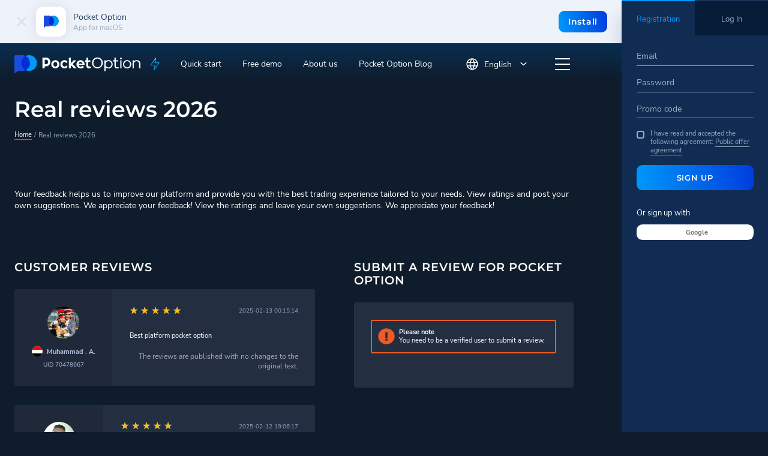

--- FILE ---
content_type: text/html; charset=UTF-8
request_url: https://m.pocketoption.com/en/reviews/132/
body_size: 37906
content:
<!DOCTYPE html>
<html lang="en" prefix="og: http://ogp.me/ns#">
<head>
    <meta charset="UTF-8">
    <title>The Most Innovative Trading Platform</title>
    <meta name="title"
          content="Real reviews 2026 | Pocket Option"/>
    <meta name="description" content="Here you can find reviews about Pocket Option from real customers, do not believe the unverified information and approach the choice of a trading platform responsibly.">
    <meta name="keywords" content="Here you can find reviews about Pocket Option from real customers, do not believe the unverified information and approach the choice of a trading platform responsibly."/>
    <link rel="manifest" href="/en/manifest.json">

    <meta name="theme-color" content="#080F20">

    <meta http-equiv="X-UA-Compatible" content="IE=edge">
    <meta name="viewport" content="width=device-width, initial-scale=1, maximum-scale=1">

    <!-- Preconnect to third-party origins -->
    <link rel="preconnect" href="https://widgets.moft.biz">
    <link rel="preconnect" href="https://fonts.googleapis.com">
    <link rel="preconnect" href="https://fonts.gstatic.com" crossorigin>

    <!-- Preload critical fonts -->
    <link rel="preload" href="/themes/2017-09/fonts/NunitoSans-Regular/NunitoSans-Regular.woff2" as="font" type="font/woff2" crossorigin>
    <link rel="preload" href="/themes/2017-09/fonts/NunitoSans-Bold/NunitoSans-Bold.woff2" as="font" type="font/woff2" crossorigin>
    <link rel="preload" href="/themes/2017-09/fonts/Montserrat-VariableFont_wght.woff2" as="font" type="font/woff2" crossorigin>

    <!-- Preload LCP image -->
    <link rel="preload" href="/themes/2017-09/img/header-bg-3.png" as="image">

    <meta property="og:url" content="https://m.pocketoption.com/en/reviews/132/"/>
    <meta property="og:title" content="Real reviews 2026"/>
    <meta property="og:type" content="website"/>
    <meta property="og:description"
          content="Here you can find reviews about Pocket Option from real customers, do not believe the unverified information and approach the choice of a trading platform responsibly."/>
    <meta property="og:image" content="https://m.pocketoption.com/themes/cabinet/images/og-logo.png"/>
    <meta property="og:image:secure_url" content="https://m.pocketoption.com/themes/cabinet/images/og-logo.png"/>

    <meta property="fb:app_id" content="1766114290081567"/>

    
    <link rel="stylesheet"
          href="https://m.pocketoption.com/themes/2017-09/css/main.css?v=1769611019">

        <meta name="yandex-verification" content="3babc6a7fc636ad8" />
<script>
function trackGtmSessionId(ga_session_id) {
    }
</script>

<!-- Google Tag Manager (noscript) -->
<noscript>
    <iframe src="https://www.googletagmanager.com/ns.html?id=GTM-KBDR983M" height="0" width="0" style="display:none;visibility:hidden"></iframe>
</noscript>
<!-- End Google Tag Manager (noscript) -->

<script>
    window.dataLayer = window.dataLayer || [];

            window.dataLayer.push({"platform":1});
            window.dataLayer.push({"is_webview":"no"});
    
    
    var isFramed = false;
    try {
        isFramed = window != window.top || document != top.document || self.location != top.location;
    } catch (e) {
        isFramed = true;
    }
    if (!isFramed) {
        (function (w, d, s, l, i) {
            w[l] = w[l] || [];
            w[l].push({
                'gtm.start':
                    new Date().getTime(), event: 'gtm.js'
            });
            var f = d.getElementsByTagName(s)[0],
                j = d.createElement(s), dl = l != 'dataLayer' ? '&l=' + l : '';
            j.async = true;
            j.src =
                'https://www.googletagmanager.com/gtm.js?id=' + i + dl;
            f.parentNode.insertBefore(j, f);
        })(window, document, 'script', 'dataLayer', 'GTM-KBDR983M');
    }
</script>
<script>
(function(window, document) {
    window.appsFlyerFunctions = window.appsFlyerFunctions || [];

        function googlePlayMainApp() {
        var oneLinkURL = "https://pomain.onelink.me/PuH1";
        var mediaSource = {keys:["utm_source"],defaultValue:"web_to_app"};
        var campaign = {keys:["utm_campaign"]};
        var afSub1 = {keys:["utm_term"]};
        var afSub2 = {keys:["utm_medium"]};
        var ad = {keys:["utm_content"]};
        var googleClickIdKey = "af_sub3";
        var afSub5 = {keys:["fbclid"]};
        var from_alanbase = {paramKey:"from_alanbase",keys:["from_alanbase"],defaultValue:"0"};
        var afSub4 = {keys:["click_id"]};
        var a = {paramKey:"a",keys:["a"]};
        var ac = {paramKey:"ac",keys:["ac"]};
        var web2app = {paramKey:"web2app",keys:["kkkkkk"],defaultValue:"web2app"};
        var afsite_id = {paramKey:"afsite_id",keys:["af_siteid"],defaultValue:"web2app"};
        var custom_ss_ui = {paramKey:"af_ss_ui",defaultValue:"true"};

        if (typeof window.AF_SMART_SCRIPT === 'undefined' || typeof window.AF_SMART_SCRIPT.generateOneLinkURL !== 'function') {
            return;
        }

        //Onelink URL is generated.
        var result = window.AF_SMART_SCRIPT.generateOneLinkURL({
            oneLinkURL: oneLinkURL,
            afParameters: {
                mediaSource: mediaSource,
                campaign: campaign,
                afSub1: afSub1,
                afSub2: afSub2,
                ad: ad,
                googleClickIdKey: googleClickIdKey,
                afSub5: afSub5,
                afCustom: [
                    from_alanbase,
                    a,
                    ac,
                    web2app,
                    afsite_id,
                    custom_ss_ui
                ],
                afSub4: afSub4
            }
        });

        if (result && result.clickURL) {
            var eles = document.querySelectorAll('.js-google-play-main-app');
            if (eles.length) Array.from(eles).forEach(ele => ele.setAttribute('href', result.clickURL));
        }
    }

        function apkMainApp() {
        var oneLinkURL = "https://poa.onelink.me/RCtj";
        var mediaSource = {keys:["utm_source"],defaultValue:"web_to_app"};
        var campaign = {keys:["utm_campaign"],defaultValue:"apk"};
        var afSub1 = {keys:["utm_term"]};
        var afSub2 = {keys:["utm_medium"]};
        var ad = {keys:["utm_content"]};
        var googleClickIdKey = "af_sub3";
        var afSub5 = {keys:["fbclid"]};
        var from_alanbase = {paramKey:"from_alanbase",keys:["from_alanbase"],defaultValue:"0"};
        var afSub4 = {keys:["click_id"]};
        var a = {paramKey:"a",keys:["a"]};
        var ac = {paramKey:"ac",keys:["ac"]};
        var web2app = {paramKey:"web2app",keys:["kkkkkk"],defaultValue:"web2app"};
        var afsite_id = {paramKey:"afsite_id",keys:["af_siteid"],defaultValue:"web2app"};
        var custom_ss_ui = {paramKey:"af_ss_ui",defaultValue:"true"};

        var result = window.AF_SMART_SCRIPT.generateOneLinkURL({
            oneLinkURL: oneLinkURL,
            afParameters: {
                mediaSource: mediaSource,
                campaign: campaign,
                afSub1: afSub1,
                afSub2: afSub2,
                ad: ad,
                googleClickIdKey: googleClickIdKey,
                afSub5: afSub5,
                afCustom: [
                    from_alanbase,
                    a,
                    ac,
                    web2app,
                    afsite_id,
                    custom_ss_ui
                ],
                afSub4: afSub4
            }
        });

        if (result && result.clickURL) {
            var eles = document.querySelectorAll('.js-apk-main-app');
            if (eles.length) Array.from(eles).forEach(ele => ele.setAttribute('href', result.clickURL));
        }
    }

        window.appsFlyerGooglePlayMainAppChangeLink = googlePlayMainApp;
    window.appsFlyerApkMainAppChangeLink = apkMainApp;

    window.appsFlyerFunctions.push(googlePlayMainApp);
    window.appsFlyerFunctions.push(apkMainApp);
})(window, document);
</script>

<script>
(function(window, document) {
    window.appsFlyerFunctions = window.appsFlyerFunctions || [];

        function googlePlayMessengerApp() {
        var oneLinkURL = "https://pomessenge.onelink.me/nHpb";
        var mediaSource = {keys:["utm_source"],defaultValue:"web_to_app"};
        var campaign = {keys:["utm_campaign","ac"]};
        var afSub1 = {keys:["utm_term"]};
        var afSub2 = {keys:["utm_medium"]};
        var ad = {keys:["utm_content"]};
        var googleClickIdKey = "af_sub3";
        var afSub5 = {keys:["fbclid"]};
        var from_alanbase = {paramKey:"from_alanbase",keys:["from_alanbase"],defaultValue:"0"};
        var afSub4 = {keys:["click_id"]};
        var a = {paramKey:"a",keys:["a"]};
        var ac = {paramKey:"ac",keys:["ac"]};
        var web2app = {paramKey:"web2app",keys:["kkkkkk"],defaultValue:"web2app"};
        var af_siteid = {paramKey:"af_siteid",keys:["af_siteid"],defaultValue:"web2app"};
        var custom_ss_ui = {paramKey:"af_ss_ui",defaultValue:"true"};

        if (typeof window.AF_SMART_SCRIPT === 'undefined' || typeof window.AF_SMART_SCRIPT.generateOneLinkURL !== 'function') {
            return;
        }

        var result = window.AF_SMART_SCRIPT.generateOneLinkURL({
            oneLinkURL: oneLinkURL,
            afParameters: {
                mediaSource: mediaSource,
                campaign: campaign,
                afSub1: afSub1,
                afSub2: afSub2,
                ad: ad,
                googleClickIdKey: googleClickIdKey,
                afSub5: afSub5,
                afCustom: [
                    from_alanbase,
                    a,
                    ac,
                    web2app,
                    af_siteid,
                    custom_ss_ui
                ],
                afSub4: afSub4
            }
        });

        if (result && result.clickURL) {
            var eles = document.querySelectorAll('.js-google-play-messenger');
            if (eles.length) Array.from(eles).forEach(ele => ele.setAttribute('href', result.clickURL));
        }
    }

        function googlePlayAiApp() {
        var oneLinkURL = "https://pocketai.onelink.me/EjnQ";
        var mediaSource = {keys:["utm_source"],defaultValue:"web_to_app"};
        var campaign = {keys:["utm_campaign"]};
        var afSub1 = {keys:["utm_term"]};
        var afSub2 = {keys:["utm_medium"]};
        var ad = {keys:["utm_content"]};
        var googleClickIdKey = "af_sub3";
        var afSub5 = {keys:["fbclid"]};
        var from_alanbase = {paramKey:"from_alanbase",keys:["from_alanbase"],defaultValue:"0"};
        var afSub4 = {keys:["click_id"]};
        var a = {paramKey:"a",keys:["a"]};
        var ac = {paramKey:"ac",keys:["ac"]};
        var web2app = {paramKey:"web2app",keys:["kkkkkk"],defaultValue:"web2app"};
        var afsite_id = {paramKey:"afsite_id",keys:["af_siteid"],defaultValue:"web2app"};
        var custom_ss_ui = {paramKey:"af_ss_ui",defaultValue:"true"};

        if (typeof window.AF_SMART_SCRIPT === 'undefined' || typeof window.AF_SMART_SCRIPT.generateOneLinkURL !== 'function') {
            return;
        }

        var result = window.AF_SMART_SCRIPT.generateOneLinkURL({
            oneLinkURL: oneLinkURL,
            afParameters: {
                mediaSource: mediaSource,
                campaign: campaign,
                afSub1: afSub1,
                afSub2: afSub2,
                ad: ad,
                googleClickIdKey: googleClickIdKey,
                afSub5: afSub5,
                afCustom: [
                    from_alanbase,
                    a,
                    ac,
                    web2app,
                    afsite_id,
                    custom_ss_ui
                ],
                afSub4: afSub4
            }
        });

        if (result && result.clickURL) {
            var eles = document.querySelectorAll('.js-google-play-ai-app');
            if (eles.length) Array.from(eles).forEach(ele => ele.setAttribute('href', result.clickURL));
        }
    }

        window.appsFlyerGooglePlayMessengerAppChangeLink = googlePlayMessengerApp;

    appsFlyerFunctions.push(googlePlayMessengerApp);
    appsFlyerFunctions.push(googlePlayAiApp);
})(window, document);


function affixScriptToHead(url, onloadFunction) {
    const newScript = document.createElement("script");
    newScript.onerror = loadError;
    if (onloadFunction) {
    newScript.onload = onloadFunction;
    }
    document.head.appendChild(newScript);
    newScript.src = url;
}

function onAppsFlyerLoad() {
    if (Array.isArray(window.appsFlyerFunctions) && window.appsFlyerFunctions.length > 0) {
        for (let i = 0; i < window.appsFlyerFunctions.length; i++) {
            const func = window.appsFlyerFunctions[i];
            if (typeof func === 'function') {
                try {
                    func();
                } catch (e) {
                    console.error('Error executing AppsFlyer function:', e);
                }
            }
        }
    }
}

document.addEventListener('DOMContentLoaded', () => {
    affixScriptToHead("//onelinksmartscript.appsflyer.com/onelink-smart-script-latest.js", onAppsFlyerLoad);
});
</script>

<script>
function logEvent(name, params) {
    if (!name) {
        return;
    }

    if (window.AnalyticsWebInterface && window.AnalyticsWebInterface.logEvent) {
        // Call Android interface
        window.AnalyticsWebInterface.logEvent(name, JSON.stringify(params));
    } else if (window.webkit
        && window.webkit.messageHandlers
        && window.webkit.messageHandlers.firebase) {
        // Call iOS interface
        var message = {
            command: 'logEvent',
            name: name,
            parameters: params
        };
        window.webkit.messageHandlers.firebase.postMessage(message);
    }
}

function setUserProperty(name, value) {
    if (!name || !value) {
        return;
    }

    if (window.AnalyticsWebInterface && window.AnalyticsWebInterface.setUserProperty) {
        // Call Android interface
        window.AnalyticsWebInterface.setUserProperty(name, value);
    } else if (window.webkit
        && window.webkit.messageHandlers
        && window.webkit.messageHandlers.firebase) {
        // Call iOS interface
        var message = {
            command: 'setUserProperty',
            name: name,
            value: value
        };
        window.webkit.messageHandlers.firebase.postMessage(message);
    }
}

function loadError(oError) {
   console.log("The script " + oError.target.src + " didn't load correctly.");
}
</script>

<script type="module">
    import { initializeApp } from "https://www.gstatic.com/firebasejs/9.6.1/firebase-app.js";
    import { getPerformance } from "https://www.gstatic.com/firebasejs/9.6.1/firebase-performance.js";

    const firebaseConfig = {
        apiKey: "AIzaSyAznGpCrpIWxRVeNfnWjtvkNbzYQqKSnqM",
        authDomain: "focal-future-398707.firebaseapp.com",
        projectId: "focal-future-398707",
        storageBucket: "focal-future-398707.firebasestorage.app",
        messagingSenderId: "738376900958",
        appId: "1:738376900958:web:8dae08f589e5f6fa24efcf"
    };

    // Initialize Firebase
    const app = initializeApp(firebaseConfig);
    // Initialize Performance Monitoring
    const performance = getPerformance(app);
</script>

    <script>
        var APP = {"isRtl":false,"url":"reviews\/132","site_url":"https:\/\/m.pocketoption.com\/en\/","lang":"en","isMobile":false,"affiliateAjaxLoader":"<?xml version=\"1.0\" encoding=\"UTF-8\" standalone=\"no\"?>\n<!-- Created with Keyshape -->\n<svg xmlns=\"http:\/\/www.w3.org\/2000\/svg\" shape-rendering=\"geometricPrecision\" text-rendering=\"geometricPrecision\" viewBox=\"0 0 64 64\" height=\"64\" width=\"64\" style=\"white-space: pre;\">\n    <g id=\"_a0\" opacity=\"1\" transform=\"translate(32,31.8648) translate(-29,-24.5648)\">\n        <rect width=\"2\" height=\"52\" fill=\"#0099FA\" stroke=\"none\" opacity=\"1\" rx=\"0\" fill-rule=\"nonzero\" stroke-linejoin=\"miter\" transform=\"translate(52.5,34.2) scale(1,0.6) translate(-0.5,-56.5)\"\/>\n        <rect width=\"10\" height=\"351.582\" fill=\"#0099FA\" stroke=\"none\" rx=\"1\" opacity=\"1\" fill-rule=\"nonzero\" stroke-linejoin=\"miter\" ry=\"15\" transform=\"translate(53,39.1144) scale(1,0.0526194) translate(-5,-673.03)\"\/>\n        <rect width=\"2\" height=\"67\" fill=\"#0099FA\" stroke=\"none\" opacity=\"1\" rx=\"0\" fill-rule=\"nonzero\" stroke-linejoin=\"miter\" transform=\"translate(36.5,20.5682) scale(1,0.5) translate(-0.5,-19.7365)\"\/>\n        <rect width=\"10\" height=\"412.966\" fill=\"#0099FA\" stroke=\"none\" rx=\"1\" opacity=\"1\" fill-rule=\"nonzero\" stroke-linejoin=\"miter\" ry=\"15\" transform=\"translate(37,44.6707) scale(1,0.0544235) translate(-5,-528.644)\"\/>\n        <rect width=\"2\" height=\"77.65\" fill=\"#0099FA\" stroke=\"none\" opacity=\"1\" rx=\"0\" fill-rule=\"nonzero\" stroke-linejoin=\"miter\" transform=\"translate(20.5,23.7018) scale(1,0.4) translate(-0.5,-14.0794)\"\/>\n        <rect width=\"10\" height=\"143.7\" fill=\"#0099FA\" stroke=\"none\" rx=\"1\" opacity=\"1\" fill-rule=\"nonzero\" stroke-linejoin=\"miter\" ry=\"11\" transform=\"translate(21,84.7628) scale(1,0.0828809) translate(-5,-727.101)\"\/>\n        <rect width=\"2\" height=\"56\" fill=\"#0099FA\" stroke=\"none\" opacity=\"1\" rx=\"0\" fill-rule=\"nonzero\" stroke-linejoin=\"miter\" transform=\"translate(4.5,30.2) scale(1,0.7) translate(-0.5,-43.1429)\"\/>\n        <rect width=\"10\" height=\"397.063\" fill=\"#0099FA\" stroke=\"none\" rx=\"1\" opacity=\"1\" fill-rule=\"nonzero\" stroke-linejoin=\"miter\" ry=\"15\" transform=\"translate(5,21.7) scale(1,0.0589689) translate(-5,-203.497)\"\/>\n    <\/g>\n    <g transform=\"translate(32,31.8648) translate(-29,-24.5648)\">\n        <rect id=\"_a1\" width=\"2\" height=\"5.6666\" fill=\"#0099FA\" stroke=\"none\" opacity=\"0\" rx=\"0\" fill-rule=\"nonzero\" stroke-linejoin=\"miter\" transform=\"translate(52.5,34.2) scale(1,0.6) translate(-0.5,-33.3333)\"\/>\n        <rect id=\"_a2\" width=\"10\" height=\"15.067\" fill=\"#0099FA\" stroke=\"none\" rx=\"1\" opacity=\"0.00599\" fill-rule=\"nonzero\" stroke-linejoin=\"miter\" ry=\"15\" transform=\"translate(53,39.1144) scale(1,0.0526194) translate(-5,-351.582)\"\/>\n        <rect id=\"_a3\" width=\"2\" height=\"2\" fill=\"#0099FA\" stroke=\"none\" opacity=\"0\" rx=\"0\" fill-rule=\"nonzero\" stroke-linejoin=\"miter\" transform=\"translate(36.5,20.5682) scale(1,0.5) translate(-0.5,-5)\"\/>\n        <rect id=\"_a4\" width=\"10\" height=\"29.941\" fill=\"#0099FA\" stroke=\"none\" rx=\"1\" opacity=\"0\" fill-rule=\"nonzero\" stroke-linejoin=\"miter\" ry=\"15\" transform=\"translate(37,44.6707) scale(1,0.0544235) translate(-5,-271.941)\"\/>\n        <rect id=\"_a5\" width=\"2\" height=\"5.5738\" fill=\"#0099FA\" stroke=\"none\" opacity=\"0\" rx=\"0\" fill-rule=\"nonzero\" stroke-linejoin=\"miter\" transform=\"translate(20.5,24.2) scale(1,0.4) translate(-0.5,12.1706)\"\/>\n        <rect id=\"_a6\" width=\"10\" height=\"13.2752\" fill=\"#0099FA\" stroke=\"none\" rx=\"1\" opacity=\"0.008953\" fill-rule=\"nonzero\" stroke-linejoin=\"miter\" ry=\"11\" transform=\"translate(21,84.9628) scale(1,0.0828809) translate(-5,-608.012)\"\/>\n        <rect id=\"_a7\" width=\"2\" height=\"0.974156\" fill=\"#0099FA\" stroke=\"none\" opacity=\"0.010354\" rx=\"0\" fill-rule=\"nonzero\" stroke-linejoin=\"miter\" transform=\"translate(4.5,30.2) scale(1,0.7) translate(-0.5,-26)\"\/>\n        <rect id=\"_a8\" width=\"10\" height=\"16.9581\" fill=\"#0099FA\" stroke=\"none\" rx=\"1\" opacity=\"0\" fill-rule=\"nonzero\" stroke-linejoin=\"miter\" ry=\"15\" transform=\"translate(5,21.7) scale(1,0.0589689) translate(-5,0)\"\/>\n    <\/g>\n    <script><![CDATA[\/*\n KeyshapeJS v1.2.1 (c) 2018-2022 Pixofield Ltd | pixofield.com\/keyshapejs\/mit-license *\/\nwindow.KeyshapeJS=function(){function r(a){return\"undefined\"!==typeof a}function u(a,b){return a&&0===a.indexOf(b)}function X(a){var b={},c;for(c in a)b[c]=a[c];return b}function F(a){if(!isFinite(a))throw Error(\"Non-finite value\");}function Y(a){if(14>=a)return 16;var b=Z[a];b||(b=r(ka[a])?0|(a.toLowerCase().indexOf(\"color\")===a.length-5?48:0):1);return b}function N(a){return 0<=a?Math.pow(a,1\/3):-Math.pow(-a,1\/3)}function la(a,b,c,d){if(0===a)return 0===b?b=-d\/c:(a=Math.sqrt(c*c-4*b*d),d=(-c+a)\/\n(2*b),0<=d&&1>=d?b=d:(d=(-c-a)\/(2*b),b=0<=d&&1>=d?d:0)),b;var e=c\/a-b*b\/(a*a)\/3;c=b*b*b\/(a*a*a)\/13.5-b*c\/(a*a)\/3+d\/a;var f=c*c\/4+e*e*e\/27;b=-b\/(3*a);if(0>=f){if(0===e&&0===c)return-N(d\/a);a=Math.sqrt(c*c\/4-f);d=Math.acos(-c\/2\/a);c=Math.cos(d\/3);d=Math.sqrt(3)*Math.sin(d\/3);a=N(a);e=2*a*c+b;if(0<=e&&1>=e)return e;e=-a*(c+d)+b;if(0<=e&&1>=e)return e;e=a*(d-c)+b;if(0<=e&&1>=e)return e}else{a=N(-c\/2+Math.sqrt(f));c=N(-c\/2-Math.sqrt(f));d=a+c+b;if(0<=d&&1>=d)return d;d=-(a+c)\/2+b;if(0<=d&&1>=d)return d}return 0}\nfunction ma(a,b){if(48===a&&\"number\"===typeof b)return\"rgba(\"+(b>>>24)+\",\"+(b>>>16&255)+\",\"+(b>>>8&255)+\",\"+(b&255)\/255+\")\";if(64===a)return b=b.map(function(f){return f+\"px\"}),b.join(\",\");if(96===a){for(var c=\"\",d=b.length,e=0;e<d;e+=2)c+=b[e],c+=b[e+1].join(\",\");return c}if(80===a){if(0===b[0])return\"none\";c=\"\";d=b.length;for(e=0;e<d;)c+=aa[b[e]],1===b[e]?c+=\"(\"+b[e+1]+\") \":5===b[e]?(c+=\"(\"+b[e+1]+\"px \"+b[e+2]+\"px \"+b[e+3]+\"px rgba(\"+(b[e+4]>>>24)+\",\"+(b[e+4]>>16&255)+\",\"+(b[e+4]>>8&255)+\",\"+(b[e+\n4]&255)\/255+\")) \",e+=3):c=2===b[e]?c+(\"(\"+b[e+1]+\"px) \"):7===b[e]?c+(\"(\"+b[e+1]+\"deg) \"):c+(\"(\"+(0>b[e+1]?0:b[e+1])+\") \"),e+=2;return c}return 32===a?b+\"px\":b}function B(a){return 0>=a?0:255<=a?255:a}function na(a,b,c,d){if(16===a||32===a)return(c-b)*d+b;if(0===a)return.5>d?b:c;if(112===a)return 0>=d?b:1<=d?c:\"visible\";if(48===a){if(\"number\"===typeof b&&\"number\"===typeof c){a=1-d;var e=a*(b>>>16&255)+d*(c>>>16&255),f=a*(b>>>8&255)+d*(c>>>8&255),m=a*(b&255)+d*(c&255);return B(a*(b>>>24)+d*(c>>>24))<<\n24|B(e)<<16|B(f)<<8|B(m)}return.5>d?b:c}if(64===a){0===b.length&&(b=[0]);0===c.length&&(c=[0]);a=b.length;b.length!==c.length&&(a=b.length*c.length);e=[];for(f=0;f<a;++f)m=b[f%b.length],m=(c[f%c.length]-m)*d+m,0>m&&(m=0),e.push(m);return e}if(96===a){if(b.length!==c.length)return.5>d?b:c;a=b.length;e=[];for(f=0;f<a;f+=2){if(b[f]!==c[f])return.5>d?b:c;e[f]=b[f];e[f+1]=[];for(m=0;m<b[f+1].length;++m)e[f+1].push((c[f+1][m]-b[f+1][m])*d+b[f+1][m])}return e}if(80===a){a=b.length;if(a!==c.length)return.5>\nd?b:c;e=[];for(f=0;f<a;){if(b[f]!==c[f]||1===b[f])return.5>d?b:c;e[f]=b[f];e[f+1]=(c[f+1]-b[f+1])*d+b[f+1];if(5===b[f]){e[f+2]=(c[f+2]-b[f+2])*d+b[f+2];e[f+3]=(c[f+3]-b[f+3])*d+b[f+3];m=1-d;var k=b[f+4],h=c[f+4],g=m*(k>>>24)+d*(h>>>24),n=m*(k>>8&255)+d*(h>>8&255),p=m*(k&255)+d*(h&255);e[f+4]=(B(m*(k>>16&255)+d*(h>>16&255))<<16|B(n)<<8|B(p))+16777216*(B(g)|0);f+=3}f+=2}return e}return 0}function ba(a,b){a:{var c=a+b[2];for(var d=b[4].length,e=0;e<d;++e)if(c<b[4][e]){c=e;break a}c=d-1}d=b[2];e=b[4][c-\n1]-d;d=(a-e)\/(b[4][c]-d-e);if(b[6]&&b[6].length>c-1)if(e=b[6][c-1],1===e[0])if(0>=d)d=0;else if(1<=d)d=1;else{var f=e[1],m=e[3];d=la(3*f-3*m+1,-6*f+3*m,3*f,-d);d=3*d*(1-d)*(1-d)*e[2]+3*d*d*(1-d)*e[4]+d*d*d}else 2===e[0]?(e=e[1],d=Math.ceil(d*e)\/e):3===e[0]&&(e=e[1],d=Math.floor(d*e)\/e);return na(b[1]&240,b[5][c-1],b[5][c],d)}function O(){C||(z=(new Date).getTime()+ca)}function U(a){if(a||!J){for(var b=!1,c=0;c<D.length;++c)D[c].O(a)&&(b=!0);if(a)for(;0<K.length;)if(a=K.shift(),c=a[0],1===a[1])c.onfinish&&\n(c.onfinish(),b=!0),c.N();else if(2===a[1]&&c.onloop)c.onloop();return b}}function da(){O();U(!0)&&!C?(J=!0,P(da)):J=!1}function Q(){J||(J=!0,P(da))}function ea(a,b){var c=[];a.split(b).forEach(function(d){c.push(parseFloat(d))});return c}function G(a){-1===a.indexOf(\",\")&&(a=a.replace(\" \",\",\"));return ea(a,\",\")}function fa(a){a._ks||(a._ks={});if(!a._ks.transform){for(var b=a._ks.transform=[],c=0;14>=c;++c)b[c]=0;b[10]=1;b[11]=1;if(a=a.getAttribute(\"transform\")){a=a.trim().split(\") \");for(c=a.length-\n2;0<=c;--c)if(u(a[c],\"translate(\")){for(var d=0;d<c;d++)a.shift();break}c=a.shift();u(c,\"translate(\")&&(c=G(c.substring(10)),b[1]=c[0],b[2]=r(c[1])?c[1]:0,c=a.shift());u(c,\"rotate(\")&&(c=G(c.substring(7)),b[6]=c[0],c=a.shift());u(c,\"skewX(\")&&(c=G(c.substring(6)),b[7]=c[0],c=a.shift());u(c,\"skewY(\")&&(c=G(c.substring(6)),b[8]=c[0],c=a.shift());u(c,\"scale(\")&&(c=G(c.substring(6)),b[10]=c[0],b[11]=r(c[1])?c[1]:c[0],c=a.shift());u(c,\"translate(\")&&(c=G(c.substring(10)),b[13]=c[0],b[14]=r(c[1])?c[1]:\n0)}}}function ha(a){this.m=a;this.I=[];this.G=[];this.D=0;this.B=this.g=this.i=null;this.o=this.j=this.l=0;this.h=1;this.s=this.K=this.A=!1}function H(a,b,c){b=a[b];void 0===b&&(b=a[c]);return b}function oa(a){return Array.isArray(a)?a:u(a,\"cubic-bezier(\")?(a=a.substring(13,a.length-1).split(\",\"),[1,parseFloat(a[0]),parseFloat(a[1]),parseFloat(a[2]),parseFloat(a[3])]):u(a,\"steps(\")?(a=a.substring(6,a.length-1).split(\",\"),[a[1]&&\"start\"===a[1].trim()?2:3,parseFloat(a[0])]):[0]}function pa(a){a=a.trim();\nreturn u(a,\"#\")?(parseInt(a.substring(1),16)<<8)+255:u(a,\"rgba(\")?(a=a.substring(5,a.length-1),a=a.split(\",\"),(parseInt(a[0],10)<<24)+(parseInt(a[1],10)<<16)+(parseInt(a[2],10)<<8)+255*parseFloat(a[3])<<0):a}function ia(a){!1===a.s&&(D.push(a),a.s=!0,!1!==a.m.autoplay&&a.play());return this}function V(a){if(!0===a.s){a._cancel();var b=D.indexOf(a);-1<b&&D.splice(b,1);b=K.indexOf(a);-1<b&&K.splice(b,1);a.s=!1}return this}var W=Error(\"Not in timeline list\"),ja=\"mpath posX posY    rotate skewX skewY  scaleX scaleY  anchorX anchorY\".split(\" \"),\nqa=\" translate translate    rotate skewX skewY  scale scale  translate translate\".split(\" \"),aa=\"none url blur brightness contrast drop-shadow grayscale hue-rotate invert opacity saturate sepia\".split(\" \"),P=window.requestAnimationFrame||window.webkitRequestAnimationFrame||window.mozRequestAnimationFrame||window.oRequestAnimationFrame||window.msRequestAnimationFrame||null;P||(P=function(a){window.setTimeout(a,16)});var ra=\/apple\/i.test(navigator.vendor),Z={d:97,fill:48,fillOpacity:16,filter:80,height:33,\nopacity:16,offsetDistance:33,stroke:48,strokeDasharray:64,strokeDashoffset:32,strokeOpacity:16,strokeWidth:32,transform:1,visibility:113,width:33},ka=window.getComputedStyle(document.documentElement),J=!1,z=(new Date).getTime(),C,ca=0,D=[],K=[];ha.prototype={J:function(a){var b=0;if(null!==this.i){var c=this.u();0<this.h&&null!==c&&c>=this.j?this.o?(this.i=z-this.l\/this.h,this.o--,b=2):(b=1,a?this.g=c:this.g=this.B?Math.max(this.B,this.j):this.j):0>this.h&&null!==c&&c<=this.l?this.o&&Infinity!==this.j?\n(this.i=z-this.j\/this.h,this.o--,b=2):(this.o=0,b=1,a?this.g=c:this.g=this.B?Math.min(this.B,this.l):this.l):null!==c&&0!==this.h&&(a&&null!==this.g&&(this.i=z-this.g\/this.h),this.g=null)}this.B=this.u();return b},O:function(a){a&&(this.A&&(this.A=!1,null===this.i&&(0!==this.h&&null!==this.g?(this.i=z-this.g\/this.h,this.g=null):this.i=z)),null===this.g&&null!==this.i&&(a=this.J(!1),0!==a&&K.push([this,a])));a=this.u();if(null===a)return!1;for(var b=this.I,c=this.G,d=0;d<b.length;++d){for(var e=b[d],\nf=!1,m=0;m<c[d].length;++m){var k=c[d][m],h=k[0];if(null!==h){var g=k[2];var n=k[4].length,p=k[4][n-1]-g;g=0===p?k[5][n-1]:a<g?!k[9]||k[9][0]&1?k[5][0]:k[9][1]:a>=g+k[3]?!k[9]||k[9][0]&2?0===k[3]%p?k[5][n-1]:ba(k[3]%p,k):k[9][1]:ba((a-g)%p,k);0===h?(e._ks.mpath=k[8],e._ks.transform[h]=g,f=!0):14>=h?(e._ks.transform[h]=g,f=!0):(g=ma(k[1]&240,g),k[1]&1?e.setAttribute(h,g):e.style[h]=g)}}if(f){f=e;fa(f);m=f._ks.transform;k=\"\";if(h=f._ks.mpath)n=m[0],0>n&&(n=0),100<n&&(n=100),n=n*h[2]\/100,g=h[1].getPointAtLength(n),\nk=\"translate(\"+g.x+\",\"+g.y+\") \",h[0]&&(.5>n?(n=g,g=h[1].getPointAtLength(.5)):n=h[1].getPointAtLength(n-.5),k+=\"rotate(\"+180*Math.atan2(g.y-n.y,g.x-n.x)\/Math.PI+\") \");for(h=1;h<m.length;++h)g=m[h],g!==(10===h||11===h?1:0)&&(k+=\" \"+qa[h]+\"(\",k=2>=h?k+(1===h?g+\",0\":\"0,\"+g):13<=h?k+(13===h?g+\",0\":\"0,\"+g):10<=h?k+(10===h?g+\",1\":\"1,\"+g):k+g,k+=\")\");f.setAttribute(\"transform\",k)}ra&&e.setAttribute(\"opacity\",e.getAttribute(\"opacity\"))}return\"running\"===this.v()},N:function(){!1!==this.m.autoremove&&\"finished\"===\nthis.v()&&V(this)},H:function(){if(!this.K){this.K=!0;for(var a=this.I,b=this.G,c=0;c<a.length;++c)for(var d=a[c],e=0;e<b[c].length;++e)14>=b[c][e][0]&&fa(d)}},C:function(a){if(\"number\"===typeof a)return[a,0];if(!r(this.m.markers)||!r(this.m.markers[a]))throw Error(\"Invalid marker: \"+a);a=this.m.markers[a];return r(a.time)?[+a.time,+(a.dur||0)]:[+a,0]},play:function(a){r(a)&&null!==a&&(a=this.C(a)[0],F(a),0>this.h&&a<this.l&&(a=this.l),0<this.h&&a>this.j&&(a=this.j),this.F(a,!0));if(!this.s)throw W;\na=this.u();if(0<this.h&&(null===a||a>=this.j||a<this.l))this.g=this.l;else if(0>this.h&&(null===a||a<=this.l||a>this.j)){if(Infinity===this.j)throw Error(\"Cannot seek to Infinity\");this.g=this.j}else 0===this.h&&null===a&&(this.g=this.l);if(null===this.g)return this;this.i=null;this.A=!0;this.H();Q();return this},pause:function(a){if(!this.s)throw W;r(a)&&(a=this.C(a)[0],F(a));if(\"paused\"!==this.v()){O();var b=this.u();if(null===b)if(0<=this.h)this.g=this.l;else{if(Infinity===this.j)throw Error(\"Cannot seek to Infinity\");\nthis.g=this.j}null!==this.i&&null===this.g&&(this.g=b);this.i=null;this.A=!1;this.J(!1);this.H();Q()}r(a)&&this.F(a,!0);return this},range:function(a,b){if(0===arguments.length)return{\"in\":this.l,out:this.j};var c=this.C(a)[0],d=this.D;r(b)&&(d=this.C(b)[0]);F(c);if(0>c||0>d||c>=d||isNaN(d))throw Error(\"Invalid range\");var e=this.v();this.l=c;this.j=d;\"finished\"===e&&\"running\"===this.v()&&this.play();return this},loop:function(a){if(!r(a))return{count:this.o};this.o=!0===a?Infinity:Math.floor(a);\nif(0>this.o||isNaN(this.o))this.o=0;return this},u:function(){return null!==this.g?this.g:null===this.i?null:(z-this.i)*this.h},F:function(a,b){b&&O();null!==a&&(this.H(),null!==this.g||null===this.i||0===this.h?(this.g=a,U(!1)):this.i=z-a\/this.h,this.s||(this.i=null),this.B=null,this.J(!0),Q())},L:function(){return this.u()},time:function(a){if(r(a)){if(!this.s)throw W;a=this.C(a)[0];F(a);this.F(a,!0);return this}return this.L()},v:function(){var a=this.u();return this.A?\"running\":null===a?\"idle\":\nnull===this.i?\"paused\":0<this.h&&a>=this.j||0>this.h&&a<=this.l?\"finished\":\"running\"},state:function(){return this.v()},duration:function(){return this.D},M:function(a){F(a);O();var b=this.u();this.h=a;null!==b&&this.F(b,!1)},rate:function(a){return r(a)?(this.M(a),this):this.h},markers:function(a){return r(a)?(this.m.markers=X(a),this):r(this.m.markers)?this.m.markers:{}},marker:function(a){return r(this.m.markers)?this.m.markers[a]:void 0},_cancel:function(){if(!this.s||\"idle\"===this.v())return this;\nthis.i=this.g=null;this.A=!1;return this}};return{version:\"1.2.1\",animate:function(){var a={};1===arguments.length%2&&(a=X(arguments[arguments.length-1]));a=new ha(a);for(var b=arguments,c=0,d=0;d<b.length-1;d+=2){var e=b[d];var f=e instanceof Element?e:document.getElementById(e.substring(1));if(!f)throw Error(\"Invalid target: \"+e);e=f;f=b[d+1];e._ks||(e._ks={});for(var m=[],k=0;k<f.length;++k){var h=f[k],g=H(h,\"p\",\"property\");if(\"string\"!==typeof g||-1!==g.indexOf(\"-\")||\"\"===g||!(0<Z[g]||0<=ja.indexOf(g)))throw Error(\"Invalid property: \"+\ng);var n=ja.indexOf(g);\"\"!==g&&0<=n&&(g=n);n=Y(g);var p=H(h,\"t\",\"times\");if(!p||2>p.length)throw Error(\"Not enough times\");p=p.slice();if(!isFinite(p[0])||0>p[0])throw Error(\"Invalid time: \"+p[0]);for(var w=1;w<p.length;++w)if(!isFinite(p[w])||0>p[w]||p[w]<p[w-1])throw Error(\"Invalid time: \"+p[w]);w=p[0];var R=p[p.length-1]-w,S=h.iterations||0;1>S&&(S=1);R*=S;c<R+w&&(c=R+w);var I=H(h,\"v\",\"values\");if(!I||I.length!==p.length)throw Error(\"Values do not match times\");I=I.slice();for(var x=g,l=I,L=Y(x)&\n240,q=0;q<l.length;++q)if(96===L){for(var E=l[q].substring(6,l[q].length-2).match(\/[A-DF-Za-df-z][-+0-9eE., ]*\/ig),M=[],t=0;t<E.length;++t){M.push(E[t][0]);for(var v=1<E[t].trim().length?E[t].substring(1).split(\",\"):[],A=0;A<v.length;++A)v[A]=parseFloat(v[A]);M.push(v)}l[q]=M}else if(48===L)u(l[q],\"#\")?(E=9===l[q].length,l[q]=parseInt(l[q].substring(1),16),E||(l[q]=256*l[q]|255)):u(l[q],\"url(\")||\"none\"===l[q]||(console.warn(\"unsupported color: \"+l[q]),l[q]=0);else if(80===L){E=l;M=q;t=l[q];if(\"none\"===\nt)t=[0];else{v=[];for(var y=t.indexOf(\"(\");0<y;)if(A=aa.indexOf(t.substring(0,y)),0<=A){v.push(A);var T=t.indexOf(\") \");0>T&&(T=t.length-1);y=t.substring(y+1,T).split(\" \");5===A?(v.push(parseFloat(y[0])),v.push(parseFloat(y[1])),v.push(parseFloat(y[2])),v.push(pa(y[3]))):1===A?v.push(y[0]):v.push(parseFloat(y[0]));t=t.substring(T+1).trim();y=t.indexOf(\"(\")}else break;t=v}E[M]=t}else 64===L?\"none\"!==l[q]?\/^[0-9 .]*$\/.test(l[q])?l[q]=ea(l[q],\" \"):(console.warn(\"unsupported value: \"+l[q]),l[q]=[0]):\nl[q]=[0]:32===L?(F(l[q]),l[q]=parseFloat(l[q])):0===x&&(l[q]=parseFloat(l[q]));x=H(h,\"e\",\"easing\");l=p.length;for(x||(x=[]);x.length<l;)x.push([1,0,0,.58,1]);for(l=0;l<x.length;++l)x[l]=oa(x[l]);n=[g,n,w,R,p,I,x,S];p=H(h,\"mp\",\"motionPath\");r(p)&&0===g&&(n[8]=[],n[8][0]=h.motionRotate,g=document.createElementNS(\"http:\/\/www.w3.org\/2000\/svg\",\"path\"),p||(p=\"M0,0\"),g.setAttribute(\"d\",p),n[8][1]=g,n[8][2]=g.getTotalLength());h=H(h,\"f\",\"fill\");r(h)&&(n[9]=h.slice());m.push(n)}0<m.length&&(a.I.push(e),a.G.push(m))}a.D=\nc;a.l=0;a.j=a.D;ia(a);return a},add:ia,remove:V,removeAll:function(){for(var a=D.length-1;0<=a;--a)V(D[a]);return this},timelines:function(){return D.slice()},globalPlay:function(){C&&(ca=C-(new Date).getTime(),C=void 0,Q());return this},globalPause:function(){C||(C=z,U(!1));return this},globalState:function(){return C?\"paused\":\"running\"}}}();\n]]><\/script>\n    <script><![CDATA[if(KeyshapeJS.version.indexOf('1.')!=0)throw Error('Expected KeyshapeJS v1.*.*');window.ks=document.ks=KeyshapeJS;(function(ks){\nvar tl=ks.animate(\"#_a0\",[{p:'opacity',t:[0,100],v:[1,0],e:[[1,0.42,0,0.58,1],[0]]}],\n\"#_a1\",[{p:'posX',t:[1200,1500],v:[52.5,52.5],e:[[1,0.42,0,0.58,1],[0]]},{p:'posY',t:[1200,1500],v:[34.2,20.3],e:[[1,0.42,0,0.58,1],[0]]},{p:'opacity',t:[1200,1500],v:[0,1],e:[[1,0.42,0,0.58,1],[0]]},{p:'height',t:[1200,1500],v:[5.6666,52],e:[[1,0.42,0,0.58,1],[0]]}],\n\"#_a2\",[{p:'posX',t:[1100,1400],v:[53,53],e:[[1,0.42,0,0.58,1],[0]]},{p:'posY',t:[1100,1400],v:[39.1144,22.2],e:[[1,0.42,0,0.58,1],[0]]},{p:'opacity',t:[1100,1400],v:[0.00599021,1],e:[[1,0.42,0,0.58,1],[0]]},{p:'height',t:[1100,1400],v:[15.067,351.582],e:[[1,0.42,0,0.58,1],[0]]}],\n\"#_a3\",[{p:'posX',t:[900,1200],v:[36.5,36.5],e:[[1,0.42,0,0.58,1],[0]]},{p:'posY',t:[900,1200],v:[20.5682,13.2],e:[[1,0.42,0,0.58,1],[0]]},{p:'opacity',t:[900,1200],v:[0,1],e:[[1,0.42,0,0.58,1],[0]]},{p:'height',t:[900,1200],v:[2,67],e:[[1,0.42,0,0.58,1],[0]]}],\n\"#_a4\",[{p:'posX',t:[800,1100],v:[37,37],e:[[1,0.42,0,0.58,1],[0]]},{p:'posY',t:[800,1100],v:[44.6707,30.7],e:[[1,0.42,0,0.58,1],[0]]},{p:'opacity',t:[800,1100],v:[0,0.993767],e:[[1,0.42,0,0.58,1],[0]]},{p:'height',t:[800,1100],v:[29.941,412.966],e:[[1,0.42,0,0.58,1],[0]]}],\n\"#_a5\",[{p:'posX',t:[600,900],v:[20.5,20.5],e:[[1,0.42,0,0.58,1],[0]]},{p:'posY',t:[600,900],v:[24.2,13.2],e:[[1,0.42,0,0.58,1],[0]]},{p:'opacity',t:[600,900],v:[0,1],e:[[1,0.42,0,0.58,1],[0]]},{p:'height',t:[600,900],v:[5.5738,77.6532],e:[[1,0.42,0,0.58,1],[0]]}],\n\"#_a6\",[{p:'posX',t:[500,800],v:[21,21],e:[[1,0.42,0,0.58,1],[0]]},{p:'posY',t:[500,800],v:[84.9628,74.8925],e:[[1,0.42,0,0.58,1],[0]]},{p:'opacity',t:[500,800],v:[0.0089526,1],e:[[1,0.42,0,0.58,1],[0]]},{p:'height',t:[500,800],v:[13.2752,143.666],e:[[1,0.42,0,0.58,1],[0]]}],\n\"#_a7\",[{p:'posX',t:[300,600],v:[4.5,4.5],e:[[1,0.42,0,0.58,1],[0]]},{p:'posY',t:[300,600],v:[30.2,18.2],e:[[1,0.42,0,0.58,1],[0]]},{p:'opacity',t:[300,600],v:[0.0103544,1],e:[[1,0.42,0,0.58,1],[0]]},{p:'height',t:[300,600],v:[0.974156,56],e:[[1,0.42,0,0.58,1],[0]]}],\n\"#_a8\",[{p:'posX',t:[200,500],v:[5,5],e:[[1,0.42,0,0.58,1],[0]]},{p:'posY',t:[200,500],v:[21.7,9.7],e:[[1,0.42,0,0.58,1],[0]]},{p:'opacity',t:[200,500],v:[0,0.994972],e:[[1,0.42,0,0.58,1],[0]]},{p:'height',t:[200,500],v:[16.9581,397.063],e:[[1,0.42,0,0.58,1],[0]]}],\n{autoremove:false,markers:{\"m0\":{time: 0},\"m1\":{time: 0},\"m2\":{time: 1700}}}).range(0,1700).loop(true);\nif(document.location.search.substr(1).split('&').indexOf('global=paused')>=0)ks.globalPause();})(KeyshapeJS);\n]]><\/script>\n<\/svg>\n","ajaxLoader":{"url":"\/themes\/cabinet\/images\/ajax-loader\/loader.svg","template":"<div class=\"ajax-loader-v2 js-ajax-loader-v2\"><?xml version=\"1.0\" encoding=\"UTF-8\" standalone=\"no\"?>\n<svg class=\"ajax-loader-v2__icon\" width=\"64\" height=\"64\" xmlns=\"http:\/\/www.w3.org\/2000\/svg\" shape-rendering=\"geometricPrecision\" text-rendering=\"geometricPrecision\" viewBox=\"0 0 64 64\" style=\"white-space: pre;\">\n    <style>\n@keyframes a57860_t { 0% { transform: translate(55.5px,20.5px) scale(1,0.6) translate(-0.5px,-14px); } 84.2105% { transform: translate(55.5px,20.5px) scale(1,0.6) translate(-0.5px,-14px); } 100% { transform: translate(55.5px,18px) scale(1,1) translate(-0.5px,-14px); } }\n@keyframes a57860_o { 0% { opacity: 0; } 84.2105% { opacity: 0; } 100% { opacity: 1; } }\n@keyframes a57861_t { 0% { transform: translate(56px,29.5px) scale(1,0.052619) translate(-5px,-19.5px); } 73.6842% { transform: translate(56px,29.5px) scale(1,0.052619) translate(-5px,-19.5px); } 89.4736% { transform: translate(56px,29.5px) scale(1,1) translate(-5px,-19.5px); } 100% { transform: translate(56px,29.5px) scale(1,1) translate(-5px,-19.5px); } }\n@keyframes a57861_o { 0% { opacity: 0; } 73.6842% { opacity: 0; } 89.4737% { opacity: 1; } 100% { opacity: 1; } }\n@keyframes a57862_t { 0% { transform: translate(39.5px,20.5px) scale(1,0.5) translate(-0.5px,-5px); } 68.421% { transform: translate(39.5px,20.5px) scale(1,0.5) translate(-0.5px,-5px); } 84.2105% { transform: translate(39.5px,18px) scale(1,1) translate(-0.5px,-5px); } 100% { transform: translate(39.5px,18px) scale(1,1) translate(-0.5px,-5px); } }\n@keyframes a57862_o { 0% { opacity: 0; } 68.4211% { opacity: 0; } 84.2105% { opacity: 1; } 100% { opacity: 1; } }\n@keyframes a57863_t { 0% { transform: translate(40px,38px) scale(1,0.054423) translate(-5px,-21px); } 57.8947% { transform: translate(40px,38px) scale(1,0.054423) translate(-5px,-21px); } 73.6842% { transform: translate(40px,38px) scale(1,1) translate(-5px,-21px); } 100% { transform: translate(40px,38px) scale(1,1) translate(-5px,-21px); } }\n@keyframes a57863_o { 0% { opacity: 0; } 57.8947% { opacity: 0; } 73.6842% { opacity: 1; } 100% { opacity: 1; } }\n@keyframes a57864_t { 0% { transform: translate(23.5px,20.5px) scale(1,0.4) translate(-0.5px,9px); } 47.3684% { transform: translate(23.5px,20.5px) scale(1,0.4) translate(-0.5px,9px); } 63.1578% { transform: translate(23.5px,18px) scale(1,1) translate(-0.5px,9px); } 100% { transform: translate(23.5px,18px) scale(1,1) translate(-0.5px,9px); } }\n@keyframes a57864_o { 0% { opacity: 0; } 47.3684% { opacity: 0; } 63.1579% { opacity: 1; } 100% { opacity: 1; } }\n@keyframes a57865_t { 0% { transform: translate(24px,47px) scale(1,0.082881) translate(-5px,-16px); } 31.5789% { transform: translate(24px,47px) scale(1,0.082881) translate(-5px,-16px); } 47.3684% { transform: translate(24px,47px) scale(1,1) translate(-5px,-16px); } 100% { transform: translate(24px,47px) scale(1,1) translate(-5px,-16px); } }\n@keyframes a57865_o { 0% { opacity: 0; } 31.5789% { opacity: 0; } 47.3684% { opacity: 1; } 84.2105% { opacity: 1; } 100% { opacity: 1; } }\n@keyframes a57866_t { 0% { transform: translate(7.5px,25.5px) scale(1,0.7) translate(-0.5px,-14px); } 21.0526% { transform: translate(7.5px,25.5px) scale(1,0.7) translate(-0.5px,-14px); } 36.8421% { transform: translate(7.5px,18px) scale(1,1) translate(-0.5px,-14px); } 100% { transform: translate(7.5px,18px) scale(1,1) translate(-0.5px,-14px); } }\n@keyframes a57866_o { 0% { opacity: 0; } 21.0526% { opacity: 0; } 36.8421% { opacity: 1; } 100% { opacity: 1; } }\n@keyframes a57867_t { 0% { transform: translate(8px,17px) scale(1,0.058969) translateX(-5px); } 5.2631% { transform: translate(8px,17px) scale(1,0.058969) translateX(-5px); } 21.0526% { transform: translate(8px,17px) scale(1,1) translateX(-5px); } 100% { transform: translate(8px,17px) scale(1,1) translateX(-5px); } }\n@keyframes a57867_o { 0% { opacity: 0; } 5.2632% { opacity: 0; } 21.0526% { opacity: 1; } 100% { opacity: 1; } }\n    <\/style>\n    <rect width=\"2\" height=\"37\" fill=\"#0099fa\" stroke=\"none\" opacity=\"0\" transform=\"translate(55.5,20.5) scale(1,0.6) translate(-0.5,-14)\" style=\"animation: 1.9s linear infinite both a57860_t, 1.9s linear infinite both a57860_o;\"\/>\n    <rect width=\"10\" height=\"19.5\" fill=\"#0099fa\" stroke=\"none\" rx=\"1\" opacity=\"0\" transform=\"translate(56,29.5) scale(1,0.0526194) translate(-5,-19.5)\" style=\"animation: 1.9s linear infinite both a57861_t, 1.9s linear infinite both a57861_o;\"\/>\n    <rect width=\"2\" height=\"42\" fill=\"#0099fa\" stroke=\"none\" opacity=\"0\" transform=\"translate(39.5,20.5) scale(1,0.5) translate(-0.5,-5)\" style=\"animation: 1.9s linear infinite both a57862_t, 1.9s linear infinite both a57862_o;\"\/>\n    <rect width=\"10\" height=\"21\" fill=\"#0099fa\" stroke=\"none\" rx=\"1\" opacity=\"0\" transform=\"translate(40,38) scale(1,0.0544235) translate(-5,-21)\" style=\"animation: 1.9s linear infinite both a57863_t, 1.9s linear infinite both a57863_o;\"\/>\n    <rect width=\"2\" height=\"28\" fill=\"#0099fa\" stroke=\"none\" opacity=\"0\" transform=\"translate(23.5,20.5) scale(1,0.4) translate(-0.5,9)\" style=\"animation: 1.9s linear infinite both a57864_t, 1.9s linear infinite both a57864_o;\"\/>\n    <rect width=\"10\" height=\"16\" fill=\"#0099fa\" stroke=\"none\" rx=\"1\" opacity=\"0\" transform=\"translate(24,47) scale(1,0.0828809) translate(-5,-16)\" style=\"animation: 1.9s linear infinite both a57865_t, 1.9s linear infinite both a57865_o;\"\/>\n    <rect width=\"2\" height=\"40\" fill=\"#0099fa\" stroke=\"none\" opacity=\"0\" transform=\"translate(7.5,25.5) scale(1,0.7) translate(-0.5,-14)\" style=\"animation: 1.9s linear infinite both a57866_t, 1.9s linear infinite both a57866_o;\"\/>\n    <rect width=\"10\" height=\"23\" fill=\"#0099fa\" stroke=\"none\" rx=\"1\" opacity=\"0\" transform=\"translate(8,17) scale(1,0.0589689) translate(-5,0)\" style=\"animation: 1.9s linear infinite both a57867_t, 1.9s linear infinite both a57867_o;\"\/>\n<\/svg>\n<\/div>","classList":{"base":"ajax-loader-v2","button":"ajax-loader-v2--button","window":"ajax-loader-v2--window","block":"ajax-loader-v2--block","backing":"ajax-loader-v2__backing","absolute":"ajax-loader-v2--absolute"}}};
        var languages = {"validations":{"email.required":"Please enter your email address","email.email":"Please enter a VALID email address"}};
    </script>

        <link rel="preconnect" href="https://recaptcha.net" crossorigin />
        <script async src="https://recaptcha.net/recaptcha/api.js?render=6LeJDkwpAAAAAFUuiKS66HQe6Jz-Z-uPp5Dl6q5B&onload=onloadRecaptchaCallback"></script>
            <script type="text/javascript">
        var AppCaptcha = {"captchaKey":"6LeJDkwpAAAAAFUuiKS66HQe6Jz-Z-uPp5Dl6q5B","isBotUrl":"https:\/\/m.pocketoption.com\/en\/api\/captcha\/is-bot\/"};
    </script>

    <script>
// Defer moft.biz widget loading until after page load
window.addEventListener('load', function() {
    setTimeout(function() {
        var s = document.createElement('script');
        s.type = 'module';
        s.src = 'https://widgets.moft.biz/media/widgets.js?id=687785a25501f7c826ee0228&lang=en';
        document.body.appendChild(s);
    }, 100);
});
</script>
</head>
<body class="mobile en-lang">


<div class="mobile-block js-mobile-block">
    <div class="container mobile-block__container">
        <div class="mobile-block__in">
            <div class="">
                <div class="mobile-block__mob">
                    <div class="mobile-block__lang">
<div class="languages js-languages">
    <div class="languages__title">
        <svg class="svg-icon language-icon" width="25" height="25" viewBox="0 0 25 25" fill="none" xmlns="http://www.w3.org/2000/svg">
    <g clip-path="url(#a6225)">
        <path d="M12.5 24.919c-1.645 0-3.198-.315-4.658-.946a12.164 12.164 0 0 1-3.82-2.576 12.165 12.165 0 0 1-2.576-3.82A11.619 11.619 0 0 1 .5 12.919c0-1.658.315-3.214.946-4.668a12.197 12.197 0 0 1 2.576-3.81 12.166 12.166 0 0 1 3.82-2.576C9.302 1.235 10.855.92 12.5.92c1.658 0 3.214.315 4.668.946 1.453.63 2.723 1.49 3.81 2.576a12.197 12.197 0 0 1 2.576 3.81c.63 1.454.946 3.01.946 4.668a11.62 11.62 0 0 1-.946 4.658 12.166 12.166 0 0 1-2.576 3.82 12.195 12.195 0 0 1-3.81 2.576c-1.454.63-3.01.946-4.668.946Zm0-1.922a17.26 17.26 0 0 0 1.628-2.587c.44-.87.799-1.82 1.076-2.852H9.796c.293 1.064.656 2.031 1.089 2.901.432.87.97 1.716 1.615 2.538Zm-2.446-.347a13.7 13.7 0 0 1-1.305-2.37 15.497 15.497 0 0 1-.898-2.722H3.566a9.902 9.902 0 0 0 2.684 3.307 9.017 9.017 0 0 0 3.804 1.785Zm4.892 0a9.016 9.016 0 0 0 3.804-1.785 9.902 9.902 0 0 0 2.684-3.306H17.15a19.84 19.84 0 0 1-.96 2.734c-.385.885-.8 1.67-1.243 2.357ZM2.771 15.664h4.696c-.08-.47-.137-.93-.173-1.381a17.331 17.331 0 0 1 0-2.728c.036-.451.094-.911.173-1.38H2.771a10.133 10.133 0 0 0-.28 4.151c.066.463.159.909.28 1.338Zm6.59 0h6.278a15.966 15.966 0 0 0 .225-2.745 15.966 15.966 0 0 0-.226-2.745H9.362a15.977 15.977 0 0 0-.225 2.745 15.977 15.977 0 0 0 .226 2.745Zm8.172 0h4.696a10.14 10.14 0 0 0 .28-4.151 9.955 9.955 0 0 0-.28-1.339h-4.696c.08.47.137.93.173 1.381a17.32 17.32 0 0 1 0 2.728c-.036.451-.094.911-.173 1.38Zm-.384-7.385h4.285c-.675-1.328-1.564-2.43-2.666-3.306-1.102-.876-2.376-1.475-3.822-1.797.484.735.915 1.539 1.292 2.412.378.873.681 1.77.911 2.691Zm-7.353 0h5.408a16.254 16.254 0 0 0-1.107-2.918c-.444-.89-.977-1.73-1.597-2.52-.62.79-1.153 1.63-1.597 2.52-.445.89-.814 1.862-1.107 2.918Zm-6.23 0H7.85c.23-.921.533-1.818.91-2.691.378-.873.809-1.677 1.293-2.412-1.454.322-2.73.923-3.828 1.803-1.099.88-1.985 1.98-2.66 3.3Z" fill="currentColor"/>
    </g>
    <defs>
        <clipPath id="a6225">
            <path fill="currentColor" transform="translate(.5 .919)" d="M0 0h24v24H0z"/>
        </clipPath>
    </defs>
</svg>
        <span class="languages__title-text">
            English        </span>
    </div>
    <ul class="languages__list">
                                            <li class="languages__item">
                <a class="languages__link" href="/ru/reviews/132/">
                    Русский                </a>
            </li>
                                <li class="languages__item">
                <a class="languages__link" href="/pt/reviews/132/">
                    Português                </a>
            </li>
                                <li class="languages__item">
                <a class="languages__link" href="/es/reviews/132/">
                    Español                </a>
            </li>
                                <li class="languages__item">
                <a class="languages__link" href="/it/reviews/132/">
                    Italiano                </a>
            </li>
                                <li class="languages__item">
                <a class="languages__link" href="/pl/reviews/132/">
                    Polski                </a>
            </li>
                                <li class="languages__item">
                <a class="languages__link" href="/id/reviews/132/">
                    Indonesian                </a>
            </li>
                                <li class="languages__item">
                <a class="languages__link" href="/fr/reviews/132/">
                    Français                </a>
            </li>
                                <li class="languages__item">
                <a class="languages__link" href="/th/reviews/132/">
                    Thai                </a>
            </li>
                                <li class="languages__item">
                <a class="languages__link" href="/vt/reviews/132/">
                    Tiếng Việt                </a>
            </li>
                                <li class="languages__item">
                <a class="languages__link" href="/ar/reviews/132/">
                     العربية                </a>
            </li>
                                <li class="languages__item">
                <a class="languages__link" href="/ms/reviews/132/">
                    Malay                </a>
            </li>
                                <li class="languages__item">
                <a class="languages__link" href="/zh/reviews/132/">
                    中文                </a>
            </li>
                                <li class="languages__item">
                <a class="languages__link" href="/tr/reviews/132/">
                    Türkçe                </a>
            </li>
                                <li class="languages__item">
                <a class="languages__link" href="/ja/reviews/132/">
                    日本語                </a>
            </li>
                                <li class="languages__item">
                <a class="languages__link" href="/ko/reviews/132/">
                    한국어                </a>
            </li>
                                <li class="languages__item">
                <a class="languages__link" href="/fa/reviews/132/">
                    فارسی                </a>
            </li>
                                <li class="languages__item">
                <a class="languages__link" href="/sr/reviews/132/">
                    Српски                </a>
            </li>
                                <li class="languages__item">
                <a class="languages__link" href="/ro/reviews/132/">
                    Română                </a>
            </li>
                                <li class="languages__item">
                <a class="languages__link" href="/hr/reviews/132/">
                    Hrvatski                </a>
            </li>
                                <li class="languages__item">
                <a class="languages__link" href="/hi/reviews/132/">
                    हिन्दी                </a>
            </li>
                                <li class="languages__item">
                <a class="languages__link" href="/el/reviews/132/">
                    ελληνικά                </a>
            </li>
                                <li class="languages__item">
                <a class="languages__link" href="/bn/reviews/132/">
                    বাংলা                </a>
            </li>
                                <li class="languages__item">
                <a class="languages__link" href="/uk/reviews/132/">
                    Українська                </a>
            </li>
                                <li class="languages__item">
                <a class="languages__link" href="/fi/reviews/132/">
                    Pilipinas                </a>
            </li>
                                <li class="languages__item">
                <a class="languages__link" href="/sw/reviews/132/">
                    Kiswahili                </a>
            </li>
                                <li class="languages__item">
                <a class="languages__link" href="/ky/reviews/132/">
                    Кыргызча                </a>
            </li>
                                <li class="languages__item">
                <a class="languages__link" href="/kk/reviews/132/">
                    Қазақша                </a>
            </li>
                                <li class="languages__item">
                <a class="languages__link" href="/nl/reviews/132/">
                    Nederlands                </a>
            </li>
                                <li class="languages__item">
                <a class="languages__link" href="/yo/reviews/132/">
                    Yorùbá                </a>
            </li>
                                <li class="languages__item">
                <a class="languages__link" href="/ig/reviews/132/">
                    Igbo                </a>
            </li>
                                <li class="languages__item">
                <a class="languages__link" href="/ha/reviews/132/">
                    Hausa                </a>
            </li>
                                <li class="languages__item">
                <a class="languages__link" href="/af/reviews/132/">
                    Afrikaans                </a>
            </li>
                                <li class="languages__item">
                <a class="languages__link" href="/tg/reviews/132/">
                    Тоҷикӣ                </a>
            </li>
                                <li class="languages__item">
                <a class="languages__link" href="/az/reviews/132/">
                    Azərbaycan                </a>
            </li>
                                <li class="languages__item">
                <a class="languages__link" href="/uz/reviews/132/">
                    Ўзбекча                </a>
            </li>
                                <li class="languages__item">
                <a class="languages__link" href="/hy/reviews/132/">
                    հայերեն                </a>
            </li>
                                <li class="languages__item">
                <a class="languages__link" href="/ka/reviews/132/">
                    ქართული                </a>
            </li>
                                <li class="languages__item">
                <a class="languages__link" href="/ur/reviews/132/">
                    اردو                </a>
            </li>
            </ul>
</div>
</div>
                </div>
                <p class="mobile-block__title">
                    Menu                </p>
            </div>
                            <nav class="mobile-nav">
                    <div class="mobile-nav__col mobile-nav__col_2">
                        <div class="mb-block">
                            <div class="mb-block__in">
                                <div class="mb-block__title">How it works</div>
                                <ul>
                                                                        <li><a class="mb-block__link" href="https://m.pocketoption.com/en/cabinet/try-demo/">Free demo</a></li>
                                                                        <li><a class="mb-block__link" href="https://m.pocketoption.com/en/quick-start/">Quick start</a></li>
                                                                        <li><a class="mb-block__link" href="https://m.pocketoption.com/en/cabinet/try-demo/">Education</a></li>
                                                                    </ul>
                            </div>
                        </div>
                        <div class="mb-block">
                            <div class="mb-block__in">
                                <div class="mb-block__title">Why Pocket Option</div>
                                <ul>
                                    <li><a class="mb-block__link" href="https://m.pocketoption.com/en/assets-current/">100+ trading instruments</a></li>
                                                                            <li><a class="mb-block__link" href="https://m.pocketoption.com/en/payment-methods/">Instant Deposits and Withdrawals</a></li>
                                                                                                                <li><a class="mb-block__link" href="https://m.pocketoption.com/en/cabinet/try-demo/">Promo & Bonuses</a></li>
                                                                                                            <li><a class="mb-block__link" target="_blank" href="https://v1.lands-po.com/en/land/010-QT-01">Social Trading</a></li>
                                                                    </ul>
                            </div>
                        </div>
                    </div>
                    <div class="mobile-nav__col mobile-nav__col_2">
                        <div class="mb-block">
                            <div class="mb-block__in">
                                <div class="mb-block__title">About us</div>
                                <ul>
                                                                            <li><a class="mb-block__link" href="https://m.pocketoption.com/en/about-us/">About the Company</a></li>
                                                                                                                <li><a class="mb-block__link" href="https://m.pocketoption.com/blog/en/" rel="nofollow">Pocket Option Blog</a></li>
                                                                        <li><a class="mb-block__link" href="https://m.pocketoption.com/en/contacts/">Contacts</a></li>
                                                                            <li><a class="mb-block__link" href="https://m.pocketoption.com/en/reviews/">Reviews</a></li>
                                                                        <li><a class="mb-block__link" href="https://m.pocketoption.com/en/cabinet/support/">Support Service</a></li>
                                                                        <li><a class="mb-block__link" target="_blank" href="https://m.pocketoption.com/en/public-offer/">Terms and Conditions</a></li>
                                    <li><a class="mb-block__link" href="https://m.pocketoption.com/en/aml-policy/">AML and KYC policy</a></li>
                                                                            <li><a class="mb-block__link" href="https://m.pocketoption.com/en/privacy-policy/">Privacy policy</a></li>
                                                                        <li><a class="mb-block__link" href="https://m.pocketoption.com/en/payment-policy/">Payment policy</a></li>
                                                                            <li><a class="mb-block__link" href="https://m.pocketoption.com/en/responsibility-disclosure/">Information disclosure</a></li>
                                                                    </ul>
                            </div>
                        </div>
                    </div>
                    <div class="mobile-nav__col mobile-nav__col_3">
                        <div class="mb-block">
                            <div class="mb-block__in mb-block__in_transparent mb-block__btn-wrap">
                                                                                                                                                        <a href="https://m.pocketoption.com/en/register/" class="btn btn_blue btn_small-side-padding">
                                                Registration                                            </a>
                                                                                                                <a href="https://m.pocketoption.com/en/login/" class="btn btn_white btn_small-side-padding">
                                        Log In                                    </a>
                                                            </div>
                        </div>
                        <div class="mb-block">
                            <div class="mb-block__in mb-block__in_white">
                                <div class="mb-block__title">Platforms</div>
                                <ul>
                                                                                                                    <li>
                                            <a
                                                class="mb-block__link mb-block__link_web"
                                                href="https://m.pocketoption.com/en/pwa/"
                                                data-name="svg-link"
                                                target="_blank"
                                                data-layout='{"event":"gtm_events","ga4_event_name":"go_to_store_from_menu","store_name":"iospwa"}'                                            >
                                                <svg class="svg-icon ios" viewBox="0 0 64 64" fill="none" xmlns="http://www.w3.org/2000/svg">
<path d="M52.5255 23.3818C50.7553 24.4656 49.2891 25.9807 48.264 27.7854C47.2389 29.5901 46.6884 31.6254 46.6641 33.7008C46.6711 36.0367 47.3631 38.3192 48.6545 40.2656C49.9459 42.212 51.7799 43.7369 53.9293 44.6513C53.0819 47.3856 51.8277 49.9767 50.2089 52.3376C47.8925 55.6721 45.4706 59.0062 41.7854 59.0062C38.1003 59.0062 37.1525 56.8652 32.9056 56.8652C28.764 56.8652 27.2898 59.0765 23.9204 59.0765C20.5509 59.0765 18.1996 55.9878 15.4969 52.1973C11.9269 46.8872 9.96483 40.6598 9.84619 34.2622C9.84619 23.7329 16.6904 18.1525 23.429 18.1525C27.0091 18.1525 29.9925 20.5038 32.2388 20.5038C34.3798 20.5038 37.7142 18.0118 41.7854 18.0118C43.8787 17.9578 45.9531 18.4193 47.826 19.3557C49.6989 20.2922 51.3127 21.6748 52.5255 23.3818ZM39.8552 13.5545C41.6498 11.4433 42.6657 8.7803 42.7332 6.01022C42.7362 5.64505 42.7009 5.28056 42.6279 4.92276C39.5451 5.2239 36.6944 6.6932 34.6605 9.0293C32.8485 11.0564 31.7943 13.6483 31.6771 16.3646C31.6784 16.6949 31.7137 17.0243 31.7824 17.3474C32.0254 17.3933 32.2722 17.4169 32.5195 17.4177C33.9403 17.3047 35.3232 16.9039 36.5843 16.2398C37.8453 15.5757 38.9582 14.6621 39.8552 13.5545Z" fill="currentColor"/>
</svg>
                                                macOS web app                                            </a>
                                        </li>
                                                                                                                    <li>
                                            <a
                                                class="mb-block__link mb-block__link_web"
                                                href="https://apps.apple.com/us/app/subscriptionusage-realitycheck/id6757913944"
                                                data-name="svg-link"
                                                target="_blank"
                                                data-layout='{"event":"gtm_events","ga4_event_name":"go_to_store_from_menu","store_name":"ios"}'                                            >
                                                <svg class="svg-icon ios" viewBox="0 0 64 64" fill="none" xmlns="http://www.w3.org/2000/svg">
<path d="M52.5255 23.3818C50.7553 24.4656 49.2891 25.9807 48.264 27.7854C47.2389 29.5901 46.6884 31.6254 46.6641 33.7008C46.6711 36.0367 47.3631 38.3192 48.6545 40.2656C49.9459 42.212 51.7799 43.7369 53.9293 44.6513C53.0819 47.3856 51.8277 49.9767 50.2089 52.3376C47.8925 55.6721 45.4706 59.0062 41.7854 59.0062C38.1003 59.0062 37.1525 56.8652 32.9056 56.8652C28.764 56.8652 27.2898 59.0765 23.9204 59.0765C20.5509 59.0765 18.1996 55.9878 15.4969 52.1973C11.9269 46.8872 9.96483 40.6598 9.84619 34.2622C9.84619 23.7329 16.6904 18.1525 23.429 18.1525C27.0091 18.1525 29.9925 20.5038 32.2388 20.5038C34.3798 20.5038 37.7142 18.0118 41.7854 18.0118C43.8787 17.9578 45.9531 18.4193 47.826 19.3557C49.6989 20.2922 51.3127 21.6748 52.5255 23.3818ZM39.8552 13.5545C41.6498 11.4433 42.6657 8.7803 42.7332 6.01022C42.7362 5.64505 42.7009 5.28056 42.6279 4.92276C39.5451 5.2239 36.6944 6.6932 34.6605 9.0293C32.8485 11.0564 31.7943 13.6483 31.6771 16.3646C31.6784 16.6949 31.7137 17.0243 31.7824 17.3474C32.0254 17.3933 32.2722 17.4169 32.5195 17.4177C33.9403 17.3047 35.3232 16.9039 36.5843 16.2398C37.8453 15.5757 38.9582 14.6621 39.8552 13.5545Z" fill="currentColor"/>
</svg>
                                                IOS                                            </a>
                                        </li>
                                                                                                                    <li>
                                            <a
                                                class="mb-block__link mb-block__link_web js-google-play-main-app"
                                                href="https://play.google.com/store/apps/details?id=com.pocketoption.broker"
                                                data-name="svg-link"
                                                target="_blank"
                                                data-layout='{"event":"gtm_events","ga4_event_name":"go_to_store_from_menu","store_name":"android"}'                                            >
                                                <svg class="svg-icon android" viewBox="0 0 64 64" fill="none" xmlns="http://www.w3.org/2000/svg">
    <path d="M5.16142 6.84262C5 7.32688 5 7.97257 5 8.61825V54.6232C5 55.2689 5 55.7531 5.16142 56.3988L30.9887 31.0557L5.16142 6.84262Z" fill="currentColor" class="android__layer-1"/>
    <path d="M30.1816 31.54L43.0953 18.7878L15.1695 2.96852C14.2009 2.32284 12.9096 2 11.6182 2C8.55121 2 5.80706 4.09847 5.16138 6.84262L30.1816 31.54Z" fill="currentColor" class="android__layer-2"/>
    <path d="M30.0202 30.2486L5.16138 56.2374C5.96848 58.9815 8.55121 61.08 11.6182 61.08C12.9096 61.08 14.0395 60.7572 15.008 60.1115L43.0953 44.1308L30.0202 30.2486Z" fill="currentColor" class="android__layer-3"/>
    <path d="M55.2018 25.7288L43.0952 18.7877L29.5359 30.7328L43.2567 44.1308L55.3632 37.3511C57.4617 36.2211 58.9145 33.9612 58.9145 31.5399C58.753 29.1186 57.3003 26.8587 55.2018 25.7288Z" fill="currentColor" class="android__layer-4"/>
</svg>
                                                Android                                            </a>
                                        </li>
                                                                                                                    <li>
                                            <a
                                                class="mb-block__link mb-block__link_web js-apk-main-app"
                                                href="/apk/pocket_option-release.apk"
                                                data-name="svg-link"
                                                target="_blank"
                                                data-layout='{"event":"gtm_events","ga4_event_name":"go_to_store_from_menu","store_name":"apk"}'                                            >
                                                <svg class="svg-icon apk" viewBox="0 0 64 64" fill="none" xmlns="http://www.w3.org/2000/svg">
<path fill-rule="evenodd" clip-rule="evenodd" d="M8.73002 57.3854C12.5367 61.5382 18.6635 61.5382 30.917 61.5382H33.0832C45.3367 61.5382 51.4635 61.5382 55.2701 57.3854C59.0768 53.2328 59.0768 46.5488 59.0768 33.1813V30.8183C59.0768 17.4507 59.0768 10.7669 55.2701 6.61418C51.4635 2.46167 45.3367 2.46167 33.0832 2.46167H30.917C18.6635 2.46167 12.5367 2.46167 8.73002 6.61418C4.92334 10.7669 4.92334 17.4507 4.92334 30.8183V33.1813C4.92334 46.5488 4.92334 53.2328 8.73002 57.3854ZM31.6041 38.6159C31.8603 38.7218 32.1279 38.7747 32.4068 38.7747C32.6856 38.7747 32.9532 38.7218 33.2094 38.6159C33.4657 38.5099 33.6984 38.3593 33.9075 38.1638L41.3612 30.7491C41.7945 30.3158 42.0132 29.8125 42.0173 29.2391C42.0214 28.6657 41.8109 28.1624 41.3857 27.7291C40.9361 27.2958 40.4238 27.0747 39.8488 27.0658C39.2738 27.0569 38.7794 27.269 38.3657 27.7023L34.5452 31.5228V16.8975C34.5452 16.3009 34.3371 15.797 33.9209 15.3859C33.5047 14.9748 32.9998 14.7693 32.4062 14.7693C31.8126 14.7693 31.3113 14.9748 30.9023 15.3859C30.4933 15.797 30.2888 16.3009 30.2888 16.8975V31.5228L26.5196 27.7023C26.0863 27.269 25.585 27.0503 25.0157 27.0462C24.4464 27.0422 23.9369 27.2568 23.4873 27.6901C23.0704 28.1152 22.8554 28.6172 22.8424 29.1963C22.8294 29.7753 23.0354 30.2758 23.4606 30.6979L30.9265 38.1638C31.122 38.3593 31.3478 38.5099 31.6041 38.6159ZM18.4673 46.359C19.2915 47.1884 20.2933 47.603 21.4728 47.603H43.3446C44.5241 47.603 45.5287 47.1884 46.3585 46.359C47.1882 45.5296 47.6031 44.5255 47.6031 43.3466V41.7825C47.6031 41.1859 47.395 40.682 46.9788 40.2709C46.5626 39.8598 46.0577 39.6543 45.4641 39.6543C44.8705 39.6543 44.3692 39.8598 43.9602 40.2709C43.5512 40.682 43.3467 41.1859 43.3467 41.7825V43.3466H21.4873V41.7825C21.4873 41.1859 21.2792 40.682 20.863 40.2709C20.4468 39.8598 19.9419 39.6543 19.3483 39.6543C18.7547 39.6543 18.2534 39.8598 17.8444 40.2709C17.4354 40.682 17.2309 41.1859 17.2309 41.7825V43.3466C17.2309 44.5255 17.643 45.5296 18.4673 46.359Z" fill="currentColor"/>
</svg>
                                                Apk Download                                            </a>
                                        </li>
                                                                                                                    <li>
                                            <a
                                                class="mb-block__link mb-block__link_web"
                                                href="https://m.pocketoption.com/en/cabinet/try-demo/"
                                                data-name="svg-link"
                                                target="_blank"
                                                data-layout='{"event":"gtm_events","ga4_event_name":"go_to_store_from_menu","store_name":"web"}'                                            >
                                                <svg class="svg-icon web" viewBox="0 0 64 64" fill="none" xmlns="http://www.w3.org/2000/svg">
<path fill-rule="evenodd" clip-rule="evenodd" d="M33.1814 61.5384H30.8183C17.4508 61.5384 10.767 61.5384 6.61419 57.3856C2.46143 53.2329 2.46143 46.5489 2.46143 33.1814V30.8183C2.46143 17.4506 2.46142 10.7668 6.61419 6.61408C10.767 2.46155 17.4508 2.46155 30.8183 2.46155H33.1814C46.5489 2.46155 53.2328 2.46155 57.3854 6.61408C61.5383 10.7668 61.5383 17.4506 61.5383 30.8183V33.1814C61.5383 46.5489 61.5383 53.2329 57.3854 57.3856C53.2328 61.5384 46.5489 61.5384 33.1814 61.5384ZM32.9846 56.6152H31.0154C19.8758 56.6152 14.3059 56.6152 10.8453 53.8467C7.38464 51.0782 7.38464 46.6222 7.38464 37.7106L7.38454 22.1521C7.3845 19.4331 9.58729 17.2307 12.3062 17.2307L51.6932 17.2307C54.4121 17.2307 56.6153 19.4331 56.6153 22.152V37.7106C56.6153 46.6222 56.6153 51.0782 53.1546 53.8467C49.6941 56.6152 44.1242 56.6152 32.9846 56.6152ZM27.0768 9.84615C28.4355 9.84615 29.5383 10.9489 29.5383 12.3077C29.5383 13.6665 28.4355 14.7692 27.0768 14.7692C25.718 14.7692 24.6152 13.6665 24.6152 12.3077C24.6152 10.9489 25.718 9.84615 27.0768 9.84615ZM22.1537 12.3077C22.1537 10.949 21.0509 9.8462 19.6922 9.8462C18.3334 9.8462 17.2306 10.949 17.2306 12.3077C17.2306 13.6665 18.3334 14.7693 19.6922 14.7693C21.0509 14.7693 22.1537 13.6665 22.1537 12.3077ZM14.7691 12.3078C14.7691 10.949 13.6663 9.84621 12.3076 9.84621C10.9488 9.84621 9.84603 10.949 9.84603 12.3078C9.84603 13.6665 10.9488 14.7693 12.3076 14.7693C13.6663 14.7693 14.7691 13.6665 14.7691 12.3078Z" fill="currentColor"/>
<path d="M19.5029 30.1064C19.5029 29.479 20.0116 28.9703 20.639 28.9703C21.2665 28.9703 21.7751 29.479 21.7751 30.1064V48.2839C21.7751 48.9114 21.2665 49.42 20.639 49.42C20.0116 49.42 19.5029 48.9114 19.5029 48.2839V30.1064Z" fill="currentColor"/>
<path d="M30.8638 23.2899C30.8638 22.6625 31.3724 22.1538 31.9999 22.1538C32.6273 22.1538 33.136 22.6625 33.136 23.2899V46.0118C33.136 46.6392 32.6273 47.1479 31.9999 47.1479C31.3724 47.1479 30.8638 46.6392 30.8638 46.0118V23.2899Z" fill="currentColor"/>
<path d="M42.2249 32.3787C42.2249 31.7513 42.7335 31.2426 43.3609 31.2426C43.9884 31.2426 44.497 31.7513 44.497 32.3787V50.5562C44.497 51.1836 43.9884 51.6923 43.3609 51.6923C42.7335 51.6923 42.2249 51.1836 42.2249 50.5562V32.3787Z" fill="currentColor"/>
<path d="M17.2307 34.7454C17.2307 34.0657 17.7817 33.5146 18.4615 33.5146H22.8165C23.4962 33.5146 24.0473 34.0657 24.0473 34.7454V45.917C24.0473 46.5967 23.4962 47.1478 22.8165 47.1478H18.4615C17.7817 47.1478 17.2307 46.5967 17.2307 45.917V34.7454Z" fill="currentColor"/>
<path d="M28.5916 27.9289C28.5916 27.2492 29.1426 26.6981 29.8223 26.6981H34.1773C34.8571 26.6981 35.4081 27.2492 35.4081 27.9289V43.6448C35.4081 44.3246 34.8571 44.8756 34.1773 44.8756H29.8223C29.1426 44.8756 28.5916 44.3246 28.5916 43.6448V27.9289Z" fill="currentColor"/>
<path d="M39.9526 37.0177C39.9526 36.338 40.5037 35.7869 41.1834 35.7869H45.5384C46.2182 35.7869 46.7692 36.338 46.7692 37.0177V48.1893C46.7692 48.869 46.2182 49.42 45.5384 49.42H41.1834C40.5037 49.42 39.9526 48.869 39.9526 48.1893V37.0177Z" fill="currentColor"/>
</svg>
                                                Web App                                            </a>
                                        </li>
                                                                                                                    <li>
                                            <a
                                                class="mb-block__link mb-block__link_web"
                                                href="https://m.pocketoption.com/cabinet/telegram/link"
                                                data-name="svg-link"
                                                target="_blank"
                                                data-layout='{"event":"gtm_events","ga4_event_name":"go_to_store_from_menu","store_name":"telegram"}'                                            >
                                                <svg class="svg-icon tg" viewBox="0 0 64 64" fill="none" xmlns="http://www.w3.org/2000/svg">
    <path fill-rule="evenodd" clip-rule="evenodd" d="M61.5383 31.9986C61.5383 48.3122 48.3135 61.537 31.9998 61.537C15.6862 61.537 2.46143 48.3122 2.46143 31.9986C2.46143 15.685 15.6862 2.46021 31.9998 2.46021C48.3135 2.46021 61.5383 15.685 61.5383 31.9986ZM33.0584 24.2668C30.1853 25.4618 24.4433 27.9351 15.8322 31.6868C14.4339 32.2429 13.7014 32.7868 13.6347 33.3187C13.5221 34.2177 14.6478 34.5717 16.1807 35.0537C16.3892 35.1193 16.6053 35.1872 16.8268 35.2592C18.335 35.7494 20.3637 36.323 21.4184 36.3458C22.3751 36.3664 23.4429 35.972 24.6217 35.1625C32.6673 29.7316 36.8205 26.9865 37.0812 26.9273C37.2652 26.8855 37.5201 26.833 37.6928 26.9866C37.8655 27.1401 37.8485 27.4308 37.8302 27.5088C37.7187 27.9842 33.2998 32.0924 31.0131 34.2184C30.3002 34.8811 29.7945 35.3513 29.6911 35.4586C29.4595 35.6992 29.2235 35.9267 28.9967 36.1453C27.5956 37.496 26.5449 38.5089 29.0549 40.163C30.2611 40.9579 31.2263 41.6152 32.1893 42.271C33.2409 42.9871 34.2898 43.7014 35.6469 44.591C35.9926 44.8177 36.3229 45.0531 36.6445 45.2824C37.8683 46.1548 38.9678 46.9387 40.3262 46.8137C41.1155 46.7411 41.9308 45.9989 42.3449 43.7853C43.3234 38.554 45.2469 27.2194 45.6914 22.5487C45.7304 22.1395 45.6814 21.6158 45.642 21.3859C45.6027 21.156 45.5205 20.8284 45.2216 20.586C44.8677 20.2988 44.3214 20.2382 44.077 20.2425C42.966 20.2621 41.2615 20.8548 33.0584 24.2668Z" fill="currentColor"/>
</svg>
                                                Telegram bot                                            </a>
                                        </li>
                                                                                                                                                                                            </ul>
                            </div>
                        </div>
                    </div>
                </nav>
                                    <div class="social-icons-block">
                        <div class="mb-block__title">
                            Follow us on:                        </div>
                        <ul class="socials">
            <li class="socials__item">
            <a rel="noopener" target="_blank" href="https://www.facebook.com/pocketbrokerglobal" class="socials__icon socials__icon--fb">
                <svg class="svg-icon" width="18" height="18" viewBox="0 0 18 18" fill="none" xmlns="http://www.w3.org/2000/svg">
<path d="M9 0C4.02948 0 0 4.02948 0 9C0 13.2206 2.90592 16.7623 6.82596 17.735V11.7504H4.97016V9H6.82596V7.81488C6.82596 4.75164 8.21232 3.3318 11.2198 3.3318C11.79 3.3318 12.7739 3.44376 13.1764 3.55536V6.04836C12.964 6.02604 12.595 6.01488 12.1367 6.01488C10.661 6.01488 10.0908 6.57396 10.0908 8.02728V9H13.0306L12.5255 11.7504H10.0908V17.9341C14.5472 17.3959 18.0004 13.6015 18.0004 9C18 4.02948 13.9705 0 9 0Z" fill="currentColor"/>
</svg>
            </a>
        </li>
            <li class="socials__item">
            <a rel="noopener" target="_blank" href="https://t.me/pocketbrokerglobal" class="socials__icon socials__icon--tg">
                <svg class="svg-icon" width="18" height="18" viewBox="0 0 18 18" fill="none" xmlns="http://www.w3.org/2000/svg">
<path fill-rule="evenodd" clip-rule="evenodd" d="M18 9C18 13.9706 13.9706 18 9 18C4.02944 18 0 13.9706 0 9C0 4.02944 4.02944 0 9 0C13.9706 0 18 4.02944 18 9ZM9.32252 6.6442C8.44714 7.0083 6.6976 7.7619 4.07392 8.90499C3.64787 9.07442 3.42469 9.24016 3.40438 9.40223C3.37004 9.67612 3.71303 9.78397 4.1801 9.93084C4.24364 9.95082 4.30947 9.97152 4.37695 9.99346C4.83648 10.1428 5.45462 10.3176 5.77597 10.3245C6.06746 10.3308 6.3928 10.2106 6.75198 9.964C9.20337 8.30925 10.4688 7.47286 10.5482 7.45483C10.6043 7.44211 10.6819 7.42611 10.7346 7.47288C10.7872 7.51966 10.782 7.60824 10.7765 7.632C10.7425 7.77685 9.39609 9.02857 8.69934 9.67633C8.48213 9.87827 8.32806 10.0215 8.29656 10.0542C8.226 10.1275 8.1541 10.1968 8.08499 10.2635C7.65808 10.675 7.33793 10.9836 8.10271 11.4876C8.47023 11.7298 8.76432 11.9301 9.05772 12.1299C9.37813 12.3481 9.69772 12.5657 10.1112 12.8367C10.2166 12.9058 10.3172 12.9775 10.4152 13.0474C10.7881 13.3132 11.1231 13.5521 11.5369 13.514C11.7774 13.4918 12.0258 13.2657 12.152 12.5913C12.4502 10.9974 13.0362 7.54384 13.1717 6.12073C13.1835 5.99605 13.1686 5.83648 13.1566 5.76643C13.1446 5.69638 13.1196 5.59658 13.0285 5.5227C12.9207 5.4352 12.7542 5.41675 12.6798 5.41806C12.3413 5.42403 11.8219 5.60461 9.32252 6.6442Z" fill="currentColor"/>
</svg>
            </a>
        </li>
            <li class="socials__item">
            <a rel="noopener" target="_blank" href="https://www.instagram.com/pocketbrokerglobal/" class="socials__icon socials__icon--ig">
                <svg class="svg-icon" width="18" height="18" viewBox="0 0 18 18" fill="none" xmlns="http://www.w3.org/2000/svg">
<path d="M9 1.6207C11.4047 1.6207 11.6895 1.63125 12.6352 1.67344C13.5141 1.71211 13.9887 1.85977 14.3051 1.98281C14.7234 2.14453 15.0258 2.34141 15.3387 2.6543C15.6551 2.9707 15.8484 3.26953 16.0102 3.68789C16.1332 4.0043 16.2809 4.48242 16.3195 5.35781C16.3617 6.30703 16.3723 6.5918 16.3723 8.99297C16.3723 11.3977 16.3617 11.6824 16.3195 12.6281C16.2809 13.507 16.1332 13.9816 16.0102 14.298C15.8484 14.7164 15.6516 15.0188 15.3387 15.3316C15.0223 15.648 14.7234 15.8414 14.3051 16.0031C13.9887 16.1262 13.5105 16.2738 12.6352 16.3125C11.6859 16.3547 11.4012 16.3652 9 16.3652C6.59531 16.3652 6.31055 16.3547 5.36484 16.3125C4.48594 16.2738 4.01133 16.1262 3.69492 16.0031C3.27656 15.8414 2.97422 15.6445 2.66133 15.3316C2.34492 15.0152 2.15156 14.7164 1.98984 14.298C1.8668 13.9816 1.71914 13.5035 1.68047 12.6281C1.63828 11.6789 1.62773 11.3941 1.62773 8.99297C1.62773 6.58828 1.63828 6.30352 1.68047 5.35781C1.71914 4.47891 1.8668 4.0043 1.98984 3.68789C2.15156 3.26953 2.34844 2.96719 2.66133 2.6543C2.97773 2.33789 3.27656 2.14453 3.69492 1.98281C4.01133 1.85977 4.48945 1.71211 5.36484 1.67344C6.31055 1.63125 6.59531 1.6207 9 1.6207ZM9 0C6.55664 0 6.25078 0.0105469 5.29102 0.0527344C4.33477 0.0949219 3.67734 0.249609 3.10781 0.471094C2.51367 0.703125 2.01094 1.00898 1.51172 1.51172C1.00898 2.01094 0.703125 2.51367 0.471094 3.1043C0.249609 3.67734 0.0949219 4.33125 0.0527344 5.2875C0.0105469 6.25078 0 6.55664 0 9C0 11.4434 0.0105469 11.7492 0.0527344 12.709C0.0949219 13.6652 0.249609 14.3227 0.471094 14.8922C0.703125 15.4863 1.00898 15.9891 1.51172 16.4883C2.01094 16.9875 2.51367 17.2969 3.1043 17.5254C3.67734 17.7469 4.33125 17.9016 5.2875 17.9438C6.24727 17.9859 6.55312 17.9965 8.99648 17.9965C11.4398 17.9965 11.7457 17.9859 12.7055 17.9438C13.6617 17.9016 14.3191 17.7469 14.8887 17.5254C15.4793 17.2969 15.982 16.9875 16.4813 16.4883C16.9805 15.9891 17.2898 15.4863 17.5184 14.8957C17.7398 14.3227 17.8945 13.6688 17.9367 12.7125C17.9789 11.7527 17.9895 11.4469 17.9895 9.00352C17.9895 6.56016 17.9789 6.2543 17.9367 5.29453C17.8945 4.33828 17.7398 3.68086 17.5184 3.11133C17.2969 2.51367 16.991 2.01094 16.4883 1.51172C15.9891 1.0125 15.4863 0.703125 14.8957 0.474609C14.3227 0.253125 13.6688 0.0984375 12.7125 0.05625C11.7492 0.0105469 11.4434 0 9 0Z" fill="currentColor"/>
<path d="M9 4.37695C6.44766 4.37695 4.37695 6.44766 4.37695 9C4.37695 11.5523 6.44766 13.623 9 13.623C11.5523 13.623 13.623 11.5523 13.623 9C13.623 6.44766 11.5523 4.37695 9 4.37695ZM9 11.9988C7.34414 11.9988 6.00117 10.6559 6.00117 9C6.00117 7.34414 7.34414 6.00117 9 6.00117C10.6559 6.00117 11.9988 7.34414 11.9988 9C11.9988 10.6559 10.6559 11.9988 9 11.9988Z" fill="currentColor"/>
<path d="M14.8852 4.19417C14.8852 4.79182 14.4 5.27346 13.8059 5.27346C13.2082 5.27346 12.7266 4.78831 12.7266 4.19417C12.7266 3.59651 13.2117 3.11487 13.8059 3.11487C14.4 3.11487 14.8852 3.60003 14.8852 4.19417Z" fill="currentColor"/>
</svg>
            </a>
        </li>
            <li class="socials__item">
            <a rel="noopener" target="_blank" href="https://x.com/pocketbrokergl" class="socials__icon socials__icon--tw">
                <svg class="svg-icon" width="18" height="18" viewBox="0 0 18 18" fill="none" xmlns="http://www.w3.org/2000/svg">
<path d="M13.7447 1.42798H16.2748L10.7473 7.7456L17.25 16.3425H12.1584L8.17053 11.1285L3.60746 16.3425H1.07582L6.98808 9.58505L0.75 1.42798H5.97083L9.57555 6.19373L13.7447 1.42798ZM12.8567 14.8281H14.2587L5.20905 2.86283H3.7046L12.8567 14.8281Z" fill="currentColor"/>
</svg>
            </a>
        </li>
            <li class="socials__item">
            <a rel="noopener" target="_blank" href="https://bit.ly/4pMrVCR" class="socials__icon socials__icon--yt">
                <svg class="svg-icon" width="18" height="18" viewBox="0 0 18 18" fill="none" xmlns="http://www.w3.org/2000/svg">
<path d="M17.8207 5.39998C17.8207 5.39998 17.6449 4.15896 17.1035 3.61404C16.418 2.89685 15.6516 2.89333 15.3 2.85115C12.7828 2.66833 9.00352 2.66833 9.00352 2.66833H8.99648C8.99648 2.66833 5.21719 2.66833 2.7 2.85115C2.34844 2.89333 1.58203 2.89685 0.896484 3.61404C0.355078 4.15896 0.182812 5.39998 0.182812 5.39998C0.182812 5.39998 0 6.85896 0 8.31443V9.67849C0 11.134 0.179297 12.5929 0.179297 12.5929C0.179297 12.5929 0.355078 13.834 0.892969 14.3789C1.57852 15.0961 2.47852 15.0715 2.8793 15.1488C4.3207 15.2859 9 15.3281 9 15.3281C9 15.3281 12.7828 15.3211 15.3 15.1418C15.6516 15.0996 16.418 15.0961 17.1035 14.3789C17.6449 13.834 17.8207 12.5929 17.8207 12.5929C17.8207 12.5929 18 11.1375 18 9.67849V8.31443C18 6.85896 17.8207 5.39998 17.8207 5.39998ZM7.14023 11.3344V6.27537L12.0023 8.81365L7.14023 11.3344Z" fill="currentColor"/>
</svg>
            </a>
        </li>
            <li class="socials__item">
            <a rel="noopener" target="_blank" href="https://discord.gg/pocketbroker" class="socials__icon socials__icon--ds">
                <svg class="svg-icon" width="18" height="18" viewBox="0 0 18 18" fill="none" xmlns="http://www.w3.org/2000/svg">
<path d="M15.2378 3.11668C14.0905 2.59027 12.8602 2.20243 11.5739 1.9803C11.5505 1.97601 11.5271 1.98673 11.515 2.00816C11.3568 2.28957 11.1815 2.65669 11.0588 2.94525C9.6753 2.73812 8.29889 2.73812 6.94374 2.94525C6.82099 2.65028 6.63936 2.28957 6.48043 2.00816C6.46836 1.98744 6.44496 1.97673 6.42154 1.9803C5.13593 2.20172 3.90567 2.58956 2.7577 3.11668C2.74776 3.12096 2.73924 3.12811 2.73359 3.13739C0.400044 6.62366 -0.239213 10.0242 0.0743851 13.3827C0.075804 13.3991 0.0850274 13.4148 0.0977985 13.4248C1.63741 14.5555 3.12878 15.2419 4.59246 15.6968C4.61588 15.704 4.6407 15.6954 4.65561 15.6761C5.00184 15.2033 5.31048 14.7048 5.57511 14.1805C5.59072 14.1498 5.57582 14.1133 5.5439 14.1012C5.05435 13.9155 4.5882 13.6891 4.1398 13.4319C4.10433 13.4112 4.10149 13.3605 4.13412 13.3362C4.22848 13.2655 4.32286 13.1919 4.41297 13.1177C4.42927 13.1041 4.45198 13.1012 4.47115 13.1098C7.41696 14.4548 10.6062 14.4548 13.5172 13.1098C13.5364 13.1005 13.5591 13.1034 13.5761 13.1169C13.6662 13.1912 13.7606 13.2655 13.8557 13.3362C13.8883 13.3605 13.8862 13.4112 13.8507 13.4319C13.4023 13.6941 12.9361 13.9155 12.4459 14.1005C12.414 14.1126 12.3998 14.1498 12.4154 14.1805C12.6857 14.704 12.9943 15.2026 13.3342 15.6754C13.3484 15.6954 13.3739 15.704 13.3973 15.6968C14.8681 15.2419 16.3595 14.5555 17.8991 13.4248C17.9126 13.4148 17.9211 13.3998 17.9225 13.3834C18.2978 9.50067 17.2939 6.12798 15.2612 3.1381C15.2562 3.12811 15.2477 3.12096 15.2378 3.11668ZM6.01502 11.3377C5.12812 11.3377 4.39735 10.5235 4.39735 9.52354C4.39735 8.52358 5.11395 7.70934 6.01502 7.70934C6.92315 7.70934 7.64686 8.53073 7.63266 9.52354C7.63266 10.5235 6.91606 11.3377 6.01502 11.3377ZM11.9961 11.3377C11.1092 11.3377 10.3784 10.5235 10.3784 9.52354C10.3784 8.52358 11.095 7.70934 11.9961 7.70934C12.9042 7.70934 13.6279 8.53073 13.6137 9.52354C13.6137 10.5235 12.9042 11.3377 11.9961 11.3377Z" fill="currentColor"/>
</svg>
            </a>
        </li>
            <li class="socials__item">
            <a rel="noopener" target="_blank" href="https://tiktok.com/@pocketbrokerglobal" class="socials__icon socials__icon--tt">
                <svg class="svg-icon" width="18" height="18" viewBox="0 0 18 18" fill="none" xmlns="http://www.w3.org/2000/svg">
<path d="M12.8044 0H9.77086V12.2608C9.77086 13.7218 8.60414 14.9218 7.1522 14.9218C5.70025 14.9218 4.53352 13.7218 4.53352 12.2608C4.53352 10.8261 5.67433 9.65215 7.07443 9.6V6.52175C3.98904 6.5739 1.5 9.10435 1.5 12.2608C1.5 15.4435 4.04089 18 7.17814 18C10.3153 18 12.8562 15.4174 12.8562 12.2608V5.9739C13.997 6.8087 15.3971 7.30435 16.875 7.33045V4.25217C14.5934 4.17391 12.8044 2.29565 12.8044 0Z" fill="currentColor"/>
</svg>
            </a>
        </li>
    </ul>
                    </div>
                                    </div>
    </div>
</div>

<div class="layout ">
    <div class="pwa-banner hidden">
    <div class="pwa-banner__close-icon">
        <svg width="24" height="24" viewBox="0 0 24 24" fill="none" xmlns="http://www.w3.org/2000/svg">
            <path opacity="0.5" d="M19.1943 6.41714C19.6393 5.97216 19.6393 5.2507 19.1943 4.80571C18.7493 4.36073 18.0278 4.36073 17.5829 4.80571L12 10.3886L6.41714 4.80572C5.97216 4.36073 5.2507 4.36073 4.80571 4.80571C4.36073 5.2507 4.36073 5.97216 4.80571 6.41714L10.3886 12L4.80572 17.5829C4.36073 18.0278 4.36073 18.7493 4.80571 19.1943C5.2507 19.6393 5.97216 19.6393 6.41714 19.1943L12 13.6114L17.5829 19.1943C18.0278 19.6393 18.7493 19.6393 19.1943 19.1943C19.6393 18.7493 19.6393 18.0278 19.1943 17.5829L13.6114 12L19.1943 6.41714Z" fill="currentColor"/>
        </svg>
    </div>
    <div class="pwa-banner__text-block">
        <div class="pwa-banner__icon pwa-app-icon">
            <div class="pwa-app-icon__wrap">
                <div class="pwa-app-icon__icon">
                                            <svg class="svg-icon logo-without-text-icon" xmlns="http://www.w3.org/2000/svg" viewBox="0 0 46.2 35.8"><g><path d="M32.8 16.1c0-6.3-4-11.7-9.7-14.4a15.86 15.86 0 00-9.6 14.4c0 6.4 4 11.7 9.6 14.3 5.6-2.6 9.7-8 9.7-14.3" fill="#002ed9"/><path d="M14.2 16a16 16 0 018.9-14.3A15.49 15.49 0 0016 0H2.2A2.22 2.22 0 000 2.2v32.5a1.07 1.07 0 001.9.7l2.8-3.3H16a16.87 16.87 0 007.1-1.7A16.31 16.31 0 0114.2 16" fill="#1a4dde"/><path d="M30.2 0a16.87 16.87 0 00-7.1 1.7 16 16 0 010 28.7 15.49 15.49 0 007.1 1.7 16.05 16.05 0 000-32.1" fill="#0099fa"/></g></svg>                                    </div>
            </div>
        </div>
        <div class="pwa-banner__text-wrap">
                        <div class="pwa-banner__text-title">
                Pocket Option            </div>
                        <div class="pwa-banner__sub-text">
                App for macOS            </div>
        </div>
    </div>
    <div class="pwa-banner__btn-wrap">
        <a href="https://m.pocketoption.com/en/pwa/" class="btn btn_blue-gradient">
            Install        </a>
    </div>
</div>
    <header class="section header header_dark">
        <div class="container">
        <div class="content">
            <a href="https://m.pocketoption.com/en/" class="header__logo logo ">
                                    <svg width="210" height="30" viewBox="0 0 210 30" fill="none" xmlns="http://www.w3.org/2000/svg">
    <path fill-rule="evenodd" clip-rule="evenodd" d="M18.764 1.39412C23.7097 3.48874 27.0949 7.94781 27.0949 13.0956C27.0949 18.2456 23.7085 22.7046 18.7628 24.7971C13.8182 22.7046 10.4307 18.2456 10.4307 13.0956C10.4307 7.94676 13.8182 3.48769 18.764 1.39412Z" fill="#002ED9"/>
    <path fill-rule="evenodd" clip-rule="evenodd" d="M18.7699 1.3964C20.4838 0.486105 22.4389 0 24.5067 0C31.6944 0 37.5293 5.86913 37.5293 13.099C37.5293 20.3278 31.6944 26.1969 24.5067 26.1969C22.4389 26.1969 20.4838 25.7118 18.7688 24.8005C23.0912 22.7069 26.0525 18.2478 26.0525 13.099C26.0525 7.9501 23.0923 3.49102 18.7699 1.3964Z" fill="#0099FA"/>
    <path fill-rule="evenodd" clip-rule="evenodd" d="M18.7605 24.7994C17.0455 25.7108 15.0894 26.1969 13.0226 26.1969H5.33701L1.87782 29.6764C1.56363 29.9924 1.09079 30.0869 0.679524 29.9158C0.268261 29.7446 0 29.3415 0 28.8931V1.69039C0 0.757003 0.75259 0 1.68054 0H13.0644C15.1175 0.0062996 17.059 0.492421 18.7615 1.39641C14.438 3.48998 11.4767 7.94905 11.4767 13.0979C11.4767 18.2479 14.438 22.7069 18.7605 24.7994Z" fill="#1A4DDE"/>
    <path fill-rule="evenodd" clip-rule="evenodd" class="logo__letter-1" d="M110.169 21.9951C106.412 21.9215 103.388 18.8753 103.388 15.1092C103.388 11.342 106.423 8.28383 110.169 8.28383C113.914 8.28383 116.961 11.342 116.961 15.1092C116.961 15.4902 116.928 15.8637 116.873 16.2285H106.74C107.177 17.8122 108.607 18.9662 110.223 19.0063C111.741 19.003 113.008 18.6371 114.012 17.7505L116.033 19.8539C115.923 19.974 115.803 20.0888 115.683 20.197C114.318 21.4474 112.429 21.9973 110.169 21.9951ZM128.143 20.8076L127.684 21.0555C124.43 22.8655 120.084 22.138 119.909 17.7505L119.876 16.8964V11.25H117.736V8.55879H119.964L120.215 3.97754H123.098V8.55879H126.439V11.25H123.098V17.1357H123.109C123.098 19.423 124.91 19.1676 125.893 18.5397L128.143 20.8076ZM86.8877 20.9776C85.8722 21.5848 84.6928 21.9345 83.4261 21.9345C79.6806 21.9345 76.634 18.8753 76.634 15.1092C76.634 11.342 79.6806 8.28383 83.4261 8.28383C84.6819 8.28383 85.8612 8.62916 86.8768 9.23213C87.2917 9.47894 88.1107 10.1176 88.613 10.9793L86.3636 13.1898C85.7739 12.0326 84.7037 11.2521 83.4261 11.2521C81.5151 11.2521 80.1173 12.9798 80.1173 15.1092C80.1173 17.2374 81.5151 18.9662 83.4261 18.9662C84.7037 18.9662 85.7739 18.1857 86.3636 17.0274L88.613 19.2347C88.1107 20.0931 87.2917 20.7297 86.8768 20.9765L86.8877 20.9776ZM68.2257 8.28383C71.9712 8.28383 75.007 11.342 75.007 15.1092C75.007 18.8753 71.9712 21.9345 68.2257 21.9345C64.4802 21.9345 61.4336 18.8753 61.4336 15.1092C61.4336 11.342 64.4802 8.28383 68.2257 8.28383ZM93.7999 13.9898L95.6236 11.6819L98.7029 8.54472H103.158L97.0212 14.8656L103.671 21.7223H99.2161L94.7936 17.1627L94.0948 17.7278L94.0838 21.7223H90.7642V3.97754H94.0838V10.2962L93.7999 13.9898ZM53.1236 3.97754C56.9019 3.97754 59.9594 7.39724 59.9594 11.1947C59.9594 11.1958 59.9594 11.198 59.9594 11.2002C59.9594 14.9966 56.9019 18.57 53.1236 18.57H50.6229V21.7223H46.8447V3.97754H53.1236ZM68.2257 11.2521C70.1257 11.2521 71.4908 12.9798 71.4908 15.1092C71.4908 17.2374 70.1257 18.9662 68.2257 18.9662C66.3147 18.9662 64.8952 17.2374 64.8952 15.1092C64.8952 12.9798 66.3147 11.2521 68.2257 11.2521ZM56.2248 11.1958C56.2248 9.30898 54.8271 7.43837 52.9598 7.43837H50.6229V15.1092H52.9598C54.8271 15.1092 56.2248 13.4388 56.2248 11.1991V11.1958ZM113.565 13.9898C113.128 12.4061 111.73 11.2002 110.169 11.2002C108.618 11.2002 107.177 12.4061 106.74 13.9898H113.565Z" fill="currentColor"/>
    <path fill-rule="evenodd" clip-rule="evenodd" class="logo__letter-2" d="M152.103 10.151C153.337 8.96567 155.007 8.23821 156.853 8.23821C160.653 8.23821 163.743 11.3429 163.743 15.1675C163.743 18.992 160.653 22.0967 156.853 22.0967C155.007 22.0967 153.337 21.3693 152.103 20.185V26.5557H149.963V8.60194H152.103V10.151ZM174.292 21.0207L173.822 21.2675C170.525 23.1056 166.932 22.0144 166.768 17.7547V10.5126H164.278V8.61601H166.768V3.89511H168.908V8.61601H172.73V10.5126H168.908V17.3477C168.908 20.6559 171.595 20.4026 172.698 19.4196L174.292 21.0207ZM187.876 8.23821C191.676 8.23821 194.766 11.3429 194.766 15.1675C194.766 18.992 191.676 22.0967 187.876 22.0967C184.076 22.0967 180.986 18.992 180.986 15.1675C180.986 11.3429 184.076 8.23821 187.876 8.23821ZM138.387 3.71324C143.411 3.71324 147.473 7.80736 147.473 12.8519C147.473 17.8965 143.411 21.9917 138.387 21.9917C133.375 21.9917 129.302 17.8965 129.302 12.8519C129.302 7.80736 133.375 3.71324 138.387 3.71324ZM178.583 8.60194H176.443V21.7189H178.583V8.60194ZM207.87 15.1675C207.87 12.2901 206.374 10.0861 203.732 10.0861C201.559 10.0861 198.992 11.3548 198.992 15.1664V21.7189H196.896V8.60194H198.992V10.2506C200.281 8.67014 202.236 8.23821 203.885 8.23821C207.608 8.23821 210.032 10.5689 210 14.7691C210 14.8763 209.989 15.0928 209.978 15.3028V21.7189H207.87V15.1675ZM187.876 9.95401C190.573 9.95401 192.768 12.2901 192.768 15.1675C192.768 18.0448 190.573 20.3809 187.876 20.3809C185.179 20.3809 182.995 18.0448 182.995 15.1675C182.995 12.2901 185.179 9.95401 187.876 9.95401ZM156.853 9.95401C159.55 9.95401 161.734 12.2901 161.734 15.1675C161.734 18.0448 159.55 20.3809 156.853 20.3809C154.156 20.3809 151.972 18.0448 151.972 15.1675C151.972 12.2901 154.156 9.95401 156.853 9.95401ZM138.387 5.612C142.133 5.612 145.169 8.85633 145.169 12.8519C145.169 16.8475 142.133 20.0919 138.387 20.0919C134.653 20.0919 131.606 16.8475 131.606 12.8519C131.606 8.85633 134.653 5.612 138.387 5.612ZM177.513 3.89511C178.321 3.89511 178.987 4.56194 178.987 5.38358C178.987 6.20414 178.321 6.87097 177.513 6.87097C176.694 6.87097 176.028 6.20414 176.028 5.38358C176.028 4.56194 176.694 3.89511 177.513 3.89511Z" fill="currentColor"/>
</svg>
                            </a>
                                                <div class="header__info info">
                        <div class="info__icon-wrap">
                            <div class="info__icon info__icon_1"></div>
                            <div class="info__icon info__icon_2"></div>
                        </div>
                        <div class="info__text">
                            Optimized charts rendering engine reduces loading time and <span>increases battery life up to 25%.</span>                        </div>
                    </div>
                                <div class="header__menu">
                    <ul>
                        <li>
                            <a href="https://m.pocketoption.com/en/quick-start/">Quick start</a>
                        </li>
                                                    <li>
                                <a href="https://m.pocketoption.com/en/cabinet/try-demo/">Free demo</a>
                            </li>
                                                                        <li>
                            <a href="https://m.pocketoption.com/en/about-us/">About us</a>
                        </li>
                                                                        <li>
                            <a href="https://m.pocketoption.com/blog/en/" rel="nofollow">Pocket Option Blog</a>
                        </li>
                                            </ul>
                </div>
                        <div class="header__right">
                                <div class="header__lang">
<div class="languages js-languages">
    <div class="languages__title">
        <svg class="svg-icon language-icon" width="25" height="25" viewBox="0 0 25 25" fill="none" xmlns="http://www.w3.org/2000/svg">
    <g clip-path="url(#a6225)">
        <path d="M12.5 24.919c-1.645 0-3.198-.315-4.658-.946a12.164 12.164 0 0 1-3.82-2.576 12.165 12.165 0 0 1-2.576-3.82A11.619 11.619 0 0 1 .5 12.919c0-1.658.315-3.214.946-4.668a12.197 12.197 0 0 1 2.576-3.81 12.166 12.166 0 0 1 3.82-2.576C9.302 1.235 10.855.92 12.5.92c1.658 0 3.214.315 4.668.946 1.453.63 2.723 1.49 3.81 2.576a12.197 12.197 0 0 1 2.576 3.81c.63 1.454.946 3.01.946 4.668a11.62 11.62 0 0 1-.946 4.658 12.166 12.166 0 0 1-2.576 3.82 12.195 12.195 0 0 1-3.81 2.576c-1.454.63-3.01.946-4.668.946Zm0-1.922a17.26 17.26 0 0 0 1.628-2.587c.44-.87.799-1.82 1.076-2.852H9.796c.293 1.064.656 2.031 1.089 2.901.432.87.97 1.716 1.615 2.538Zm-2.446-.347a13.7 13.7 0 0 1-1.305-2.37 15.497 15.497 0 0 1-.898-2.722H3.566a9.902 9.902 0 0 0 2.684 3.307 9.017 9.017 0 0 0 3.804 1.785Zm4.892 0a9.016 9.016 0 0 0 3.804-1.785 9.902 9.902 0 0 0 2.684-3.306H17.15a19.84 19.84 0 0 1-.96 2.734c-.385.885-.8 1.67-1.243 2.357ZM2.771 15.664h4.696c-.08-.47-.137-.93-.173-1.381a17.331 17.331 0 0 1 0-2.728c.036-.451.094-.911.173-1.38H2.771a10.133 10.133 0 0 0-.28 4.151c.066.463.159.909.28 1.338Zm6.59 0h6.278a15.966 15.966 0 0 0 .225-2.745 15.966 15.966 0 0 0-.226-2.745H9.362a15.977 15.977 0 0 0-.225 2.745 15.977 15.977 0 0 0 .226 2.745Zm8.172 0h4.696a10.14 10.14 0 0 0 .28-4.151 9.955 9.955 0 0 0-.28-1.339h-4.696c.08.47.137.93.173 1.381a17.32 17.32 0 0 1 0 2.728c-.036.451-.094.911-.173 1.38Zm-.384-7.385h4.285c-.675-1.328-1.564-2.43-2.666-3.306-1.102-.876-2.376-1.475-3.822-1.797.484.735.915 1.539 1.292 2.412.378.873.681 1.77.911 2.691Zm-7.353 0h5.408a16.254 16.254 0 0 0-1.107-2.918c-.444-.89-.977-1.73-1.597-2.52-.62.79-1.153 1.63-1.597 2.52-.445.89-.814 1.862-1.107 2.918Zm-6.23 0H7.85c.23-.921.533-1.818.91-2.691.378-.873.809-1.677 1.293-2.412-1.454.322-2.73.923-3.828 1.803-1.099.88-1.985 1.98-2.66 3.3Z" fill="currentColor"/>
    </g>
    <defs>
        <clipPath id="a6225">
            <path fill="currentColor" transform="translate(.5 .919)" d="M0 0h24v24H0z"/>
        </clipPath>
    </defs>
</svg>
        <span class="languages__title-text">
            English        </span>
    </div>
    <ul class="languages__list">
                                            <li class="languages__item">
                <a class="languages__link" href="/ru/reviews/132/">
                    Русский                </a>
            </li>
                                <li class="languages__item">
                <a class="languages__link" href="/pt/reviews/132/">
                    Português                </a>
            </li>
                                <li class="languages__item">
                <a class="languages__link" href="/es/reviews/132/">
                    Español                </a>
            </li>
                                <li class="languages__item">
                <a class="languages__link" href="/it/reviews/132/">
                    Italiano                </a>
            </li>
                                <li class="languages__item">
                <a class="languages__link" href="/pl/reviews/132/">
                    Polski                </a>
            </li>
                                <li class="languages__item">
                <a class="languages__link" href="/id/reviews/132/">
                    Indonesian                </a>
            </li>
                                <li class="languages__item">
                <a class="languages__link" href="/fr/reviews/132/">
                    Français                </a>
            </li>
                                <li class="languages__item">
                <a class="languages__link" href="/th/reviews/132/">
                    Thai                </a>
            </li>
                                <li class="languages__item">
                <a class="languages__link" href="/vt/reviews/132/">
                    Tiếng Việt                </a>
            </li>
                                <li class="languages__item">
                <a class="languages__link" href="/ar/reviews/132/">
                     العربية                </a>
            </li>
                                <li class="languages__item">
                <a class="languages__link" href="/ms/reviews/132/">
                    Malay                </a>
            </li>
                                <li class="languages__item">
                <a class="languages__link" href="/zh/reviews/132/">
                    中文                </a>
            </li>
                                <li class="languages__item">
                <a class="languages__link" href="/tr/reviews/132/">
                    Türkçe                </a>
            </li>
                                <li class="languages__item">
                <a class="languages__link" href="/ja/reviews/132/">
                    日本語                </a>
            </li>
                                <li class="languages__item">
                <a class="languages__link" href="/ko/reviews/132/">
                    한국어                </a>
            </li>
                                <li class="languages__item">
                <a class="languages__link" href="/fa/reviews/132/">
                    فارسی                </a>
            </li>
                                <li class="languages__item">
                <a class="languages__link" href="/sr/reviews/132/">
                    Српски                </a>
            </li>
                                <li class="languages__item">
                <a class="languages__link" href="/ro/reviews/132/">
                    Română                </a>
            </li>
                                <li class="languages__item">
                <a class="languages__link" href="/hr/reviews/132/">
                    Hrvatski                </a>
            </li>
                                <li class="languages__item">
                <a class="languages__link" href="/hi/reviews/132/">
                    हिन्दी                </a>
            </li>
                                <li class="languages__item">
                <a class="languages__link" href="/el/reviews/132/">
                    ελληνικά                </a>
            </li>
                                <li class="languages__item">
                <a class="languages__link" href="/bn/reviews/132/">
                    বাংলা                </a>
            </li>
                                <li class="languages__item">
                <a class="languages__link" href="/uk/reviews/132/">
                    Українська                </a>
            </li>
                                <li class="languages__item">
                <a class="languages__link" href="/fi/reviews/132/">
                    Pilipinas                </a>
            </li>
                                <li class="languages__item">
                <a class="languages__link" href="/sw/reviews/132/">
                    Kiswahili                </a>
            </li>
                                <li class="languages__item">
                <a class="languages__link" href="/ky/reviews/132/">
                    Кыргызча                </a>
            </li>
                                <li class="languages__item">
                <a class="languages__link" href="/kk/reviews/132/">
                    Қазақша                </a>
            </li>
                                <li class="languages__item">
                <a class="languages__link" href="/nl/reviews/132/">
                    Nederlands                </a>
            </li>
                                <li class="languages__item">
                <a class="languages__link" href="/yo/reviews/132/">
                    Yorùbá                </a>
            </li>
                                <li class="languages__item">
                <a class="languages__link" href="/ig/reviews/132/">
                    Igbo                </a>
            </li>
                                <li class="languages__item">
                <a class="languages__link" href="/ha/reviews/132/">
                    Hausa                </a>
            </li>
                                <li class="languages__item">
                <a class="languages__link" href="/af/reviews/132/">
                    Afrikaans                </a>
            </li>
                                <li class="languages__item">
                <a class="languages__link" href="/tg/reviews/132/">
                    Тоҷикӣ                </a>
            </li>
                                <li class="languages__item">
                <a class="languages__link" href="/az/reviews/132/">
                    Azərbaycan                </a>
            </li>
                                <li class="languages__item">
                <a class="languages__link" href="/uz/reviews/132/">
                    Ўзбекча                </a>
            </li>
                                <li class="languages__item">
                <a class="languages__link" href="/hy/reviews/132/">
                    հայերեն                </a>
            </li>
                                <li class="languages__item">
                <a class="languages__link" href="/ka/reviews/132/">
                    ქართული                </a>
            </li>
                                <li class="languages__item">
                <a class="languages__link" href="/ur/reviews/132/">
                    اردو                </a>
            </li>
            </ul>
</div>
</div>
                                <div class="header__menu-btn js-trigger-btn">
                    <span class="line"></span>
                    <span class="line"></span>
                    <span class="line"></span>
                </div>
            </div>
        </div>
        </div>
    </header>
        <header class="section header header-mobile header_dark">
        <div class="container">
            <div class="header-mobile__left">
                <div class="header__menu-btn js-trigger-btn">
                    <span class="line"></span>
                    <span class="line"></span>
                    <span class="line"></span>
                </div>
                                    <div class="header__info info">
                        <div class="info__icon-wrap">
                            <div class="info__icon info__icon_1"></div>
                            <div class="info__icon info__icon_2"></div>
                        </div>
                        <div class="info__text">
                            Optimized charts rendering engine reduces loading time and <span>increases battery life up to 25%.</span>                        </div>
                    </div>
                            </div>
            <div class="header-mobile__center">
                <a href="https://m.pocketoption.com/en/" class="header__logo logo">
                                            <picture class="">
                            <source srcset="https://m.pocketoption.com/themes/2017-09/img/logo-mobile.webp 1x, https://m.pocketoption.com/themes/2017-09/img/logo-mobile@2x.webp 2x" type="image/webp">
                            <source srcset="https://m.pocketoption.com/themes/2017-09/img/logo-mobile.png 1x, https://m.pocketoption.com/themes/2017-09/img/logo-mobile@2x.png 2x" type="image/png">
                            <img src="https://m.pocketoption.com/themes/2017-09/img/logo-mobile.png"
                                 data-src="https://m.pocketoption.com/themes/2017-09/img/logo-mobile.png"
                                 data-srcset="https://m.pocketoption.com/themes/2017-09/img/logo-mobile.png 1x, https://m.pocketoption.com/themes/2017-09/img/logo-mobile@2x.png 2x"
                                 alt="Logo" class="" loading="lazy">
                        </picture>
                                    </a>
            </div>

            <div class="header-mobile__right">
                                                    <a href="https://m.pocketoption.com/en/login/" class="btn btn_white header-mobile__btn">Log In</a>
                            </div>
        </div>
    </header>
        <main>
<div class="page page--reviews">
    <section class="section top">
        <div class="container container__no-padding">
            <div class="content">
                <h1>Real reviews 2026</h1>
            </div>
        </div>
    </section>
    
<section class="section top-block">
    <div class="container container__no-padding top-block__in">
        <div class="content">
                            <ul  class="breadcrumbs "><li class="breadcrumbs__item"><a class="breadcrumbs__link" href="https://m.pocketoption.com/en/">Home</a></li><li class="breadcrumbs__item breadcrumbs__item--active"><span class="breadcrumbs__label">Real reviews 2026</span></li></ul>                                </div>
    </div>
</section>

    <div class="page__in" id="content">
        <section class="section">
            <div class="container">
                <div class="content top-text">
                    <p>
                        Your feedback helps us to improve our platform and provide you with the best trading experience tailored to your needs. View ratings and post your own suggestions. We appreciate your feedback!                        View the ratings and leave your own suggestions. We appreciate your feedback!
                    </p>
                                    </div>
            </div>
        </section>
        <section class="section">
            <div class="container container__no-padding">
                
                <div class="row">
                    <div class="row__l">
                        <h2 class="ttl">
                            Customer Reviews                        </h2>
                                                    <div class="reviews-list">
                                                                    <div class="review">
                                        <div class="review__in">
                                            <div class="review__l">
                                                <div class="review__l-start">
                                                    <div class="review__avatar">
                                                                                                                <img class="review__avatar-img lazy"
                                                            data-src="//pocket-uploads.com/uploads/users/00/75/b3/70478667_user.jpg?v=1703869900"
                                                            alt=""
                                                        >
                                                    </div>
                                                </div>
                                                <div class="review__l-end">
                                                    <div class="review__name">
                                                                                                                                                                            <div class="review__flag">
                                                                <img
                                                                    class="review__flag-img lazy"
                                                                    data-src="/images/flags-svg/ye.svg"
                                                                    alt="Yemen"
                                                                >
                                                            </div>
                                                                                                                <a href="https://m.pocketoption.com/en/cabinet/?mo=trading-profile&uid=70478667" class="js-link-with-get-param" target="_blank">
                                                            Muhammad . A.                                                        </a>
                                                    </div>
                                                    <div class="review__uid">
                                                        <a href="https://m.pocketoption.com/en/cabinet/?mo=trading-profile&uid=70478667" class="js-link-with-get-param" target="_blank">
                                                            UID 70478667                                                        </a>
                                                    </div>
                                                </div>
                                            </div>
                                            <div class="review__r">
                                                <div class="review__top">
                                                    <div class="review__stars">
                                                        <div class="review__rating rating js-reviews-rating"
                                                             data-readonly="true"
                                                             data-rate-value="5"></div>
                                                    </div>
                                                    <div class="review__date">
                                                        2025-02-13 00:15:14                                                    </div>
                                                </div>
                                                <div
                                                    class="review__text">
                                                    Best platform pocket option                                                </div>
                                                                                                <div class="review__bottom">
                                                    The reviews are published with no changes to the original text.                                                </div>
                                            </div>
                                        </div>
                                                                            </div>
                                                                    <div class="review">
                                        <div class="review__in">
                                            <div class="review__l">
                                                <div class="review__l-start">
                                                    <div class="review__avatar">
                                                                                                                <img class="review__avatar-img lazy"
                                                            data-src="//pocket-uploads.com/uploads/users/d3/b0/dd/93647960_user.jpg?v=1739341179"
                                                            alt=""
                                                        >
                                                    </div>
                                                </div>
                                                <div class="review__l-end">
                                                    <div class="review__name">
                                                                                                                                                                            <div class="review__flag">
                                                                <img
                                                                    class="review__flag-img lazy"
                                                                    data-src="/images/flags-svg/bd.svg"
                                                                    alt="Bangladesh"
                                                                >
                                                            </div>
                                                                                                                <a href="https://m.pocketoption.com/en/cabinet/?mo=trading-profile&uid=93647960" class="js-link-with-get-param" target="_blank">
                                                            Mostafizu. R.                                                        </a>
                                                    </div>
                                                    <div class="review__uid">
                                                        <a href="https://m.pocketoption.com/en/cabinet/?mo=trading-profile&uid=93647960" class="js-link-with-get-param" target="_blank">
                                                            UID 93647960                                                        </a>
                                                    </div>
                                                </div>
                                            </div>
                                            <div class="review__r">
                                                <div class="review__top">
                                                    <div class="review__stars">
                                                        <div class="review__rating rating js-reviews-rating"
                                                             data-readonly="true"
                                                             data-rate-value="5"></div>
                                                    </div>
                                                    <div class="review__date">
                                                        2025-02-12 19:06:17                                                    </div>
                                                </div>
                                                <div
                                                    class="review__text">
                                                    Best trading                                                </div>
                                                                                                <div class="review__bottom">
                                                    The reviews are published with no changes to the original text.                                                </div>
                                            </div>
                                        </div>
                                                                            </div>
                                                                    <div class="review">
                                        <div class="review__in">
                                            <div class="review__l">
                                                <div class="review__l-start">
                                                    <div class="review__avatar">
                                                                                                                <img class="review__avatar-img lazy"
                                                            data-src="//pocket-uploads.com/uploads/users/01/85/9c/91634944_user.jpg?v=1754614464"
                                                            alt=""
                                                        >
                                                    </div>
                                                </div>
                                                <div class="review__l-end">
                                                    <div class="review__name">
                                                                                                                                                                            <div class="review__flag">
                                                                <img
                                                                    class="review__flag-img lazy"
                                                                    data-src="/images/flags-svg/bd.svg"
                                                                    alt="Bangladesh"
                                                                >
                                                            </div>
                                                                                                                <a href="https://m.pocketoption.com/en/cabinet/?mo=trading-profile&uid=91634944" class="js-link-with-get-param" target="_blank">
                                                            Ajay Kjma. K.                                                        </a>
                                                    </div>
                                                    <div class="review__uid">
                                                        <a href="https://m.pocketoption.com/en/cabinet/?mo=trading-profile&uid=91634944" class="js-link-with-get-param" target="_blank">
                                                            UID 91634944                                                        </a>
                                                    </div>
                                                </div>
                                            </div>
                                            <div class="review__r">
                                                <div class="review__top">
                                                    <div class="review__stars">
                                                        <div class="review__rating rating js-reviews-rating"
                                                             data-readonly="true"
                                                             data-rate-value="5"></div>
                                                    </div>
                                                    <div class="review__date">
                                                        2025-02-12 14:34:56                                                    </div>
                                                </div>
                                                <div
                                                    class="review__text">
                                                    Best trading broker ever                                                </div>
                                                                                                <div class="review__bottom">
                                                    The reviews are published with no changes to the original text.                                                </div>
                                            </div>
                                        </div>
                                                                            </div>
                                                                    <div class="review">
                                        <div class="review__in">
                                            <div class="review__l">
                                                <div class="review__l-start">
                                                    <div class="review__avatar">
                                                                                                                <img class="review__avatar-img lazy"
                                                            data-src="//pocket-uploads.com/uploads/users/c3/18/8c/60407279_user.jpg?v=1688526384"
                                                            alt=""
                                                        >
                                                    </div>
                                                </div>
                                                <div class="review__l-end">
                                                    <div class="review__name">
                                                                                                                                                                            <div class="review__flag">
                                                                <img
                                                                    class="review__flag-img lazy"
                                                                    data-src="/images/flags-svg/ng.svg"
                                                                    alt="Nigeria"
                                                                >
                                                            </div>
                                                                                                                <a href="https://m.pocketoption.com/en/cabinet/?mo=trading-profile&uid=60407279" class="js-link-with-get-param" target="_blank">
                                                            Oyinkuro . O.                                                        </a>
                                                    </div>
                                                    <div class="review__uid">
                                                        <a href="https://m.pocketoption.com/en/cabinet/?mo=trading-profile&uid=60407279" class="js-link-with-get-param" target="_blank">
                                                            UID 60407279                                                        </a>
                                                    </div>
                                                </div>
                                            </div>
                                            <div class="review__r">
                                                <div class="review__top">
                                                    <div class="review__stars">
                                                        <div class="review__rating rating js-reviews-rating"
                                                             data-readonly="true"
                                                             data-rate-value="4"></div>
                                                    </div>
                                                    <div class="review__date">
                                                        2025-02-12 13:02:36                                                    </div>
                                                </div>
                                                <div
                                                    class="review__text">
                                                    The platform is great, I suggest you add the arrow too and the drawing or freehand draw tool for better analysis on you r platform .                                                </div>
                                                                                                <div class="review__bottom">
                                                    The reviews are published with no changes to the original text.                                                </div>
                                            </div>
                                        </div>
                                                                            </div>
                                                                    <div class="review">
                                        <div class="review__in">
                                            <div class="review__l">
                                                <div class="review__l-start">
                                                    <div class="review__avatar">
                                                                                                                <img class="review__avatar-img lazy"
                                                            data-src="//pocket-uploads.com/uploads/users/c4/2e/7c/85232226_user.jpg?v=1727686120"
                                                            alt=""
                                                        >
                                                    </div>
                                                </div>
                                                <div class="review__l-end">
                                                    <div class="review__name">
                                                                                                                                                                            <div class="review__flag">
                                                                <img
                                                                    class="review__flag-img lazy"
                                                                    data-src="/images/flags-svg/ng.svg"
                                                                    alt="Nigeria"
                                                                >
                                                            </div>
                                                                                                                <a href="https://m.pocketoption.com/en/cabinet/?mo=trading-profile&uid=85232226" class="js-link-with-get-param" target="_blank">
                                                            Kelechi C. E.                                                        </a>
                                                    </div>
                                                    <div class="review__uid">
                                                        <a href="https://m.pocketoption.com/en/cabinet/?mo=trading-profile&uid=85232226" class="js-link-with-get-param" target="_blank">
                                                            UID 85232226                                                        </a>
                                                    </div>
                                                </div>
                                            </div>
                                            <div class="review__r">
                                                <div class="review__top">
                                                    <div class="review__stars">
                                                        <div class="review__rating rating js-reviews-rating"
                                                             data-readonly="true"
                                                             data-rate-value="5"></div>
                                                    </div>
                                                    <div class="review__date">
                                                        2025-02-12 11:37:48                                                    </div>
                                                </div>
                                                <div
                                                    class="review__text">
                                                    Fast payout did it for me                                                </div>
                                                                                                <div class="review__bottom">
                                                    The reviews are published with no changes to the original text.                                                </div>
                                            </div>
                                        </div>
                                                                                    <div class="review-answer">
                                                <div class="review-answer__triangle"></div>
                                                <div class="review-answer__avatar">
                                                    <img class="review-answer__avatar-img lazy"
                                                         data-src="https://m.pocketoption.com/themes/2017-09/img/platform-logo.png"
                                                         alt="">
                                                </div>
                                                <div class="review-answer__text">
                                                    Hello!

Thank you for your feedback, we&#039;re indeed implementing tools to make the response time shorter! 
We are sorry that your waiting time was higher than the expectations, we will aim to answer as soon as possible!

Best regards,
Pocket Option Team                                                </div>
                                            </div>
                                                                            </div>
                                                                    <div class="review">
                                        <div class="review__in">
                                            <div class="review__l">
                                                <div class="review__l-start">
                                                    <div class="review__avatar">
                                                                                                                <img class="review__avatar-img lazy"
                                                            data-src="//pocket-uploads.com/images/cabinet/no_avatar.png?v=1680850307"
                                                            alt=""
                                                        >
                                                    </div>
                                                </div>
                                                <div class="review__l-end">
                                                    <div class="review__name">
                                                                                                                                                                            <div class="review__flag">
                                                                <img
                                                                    class="review__flag-img lazy"
                                                                    data-src="/images/flags-svg/pk.svg"
                                                                    alt="Pakistan"
                                                                >
                                                            </div>
                                                                                                                <a href="https://m.pocketoption.com/en/cabinet/?mo=trading-profile&uid=89655727" class="js-link-with-get-param" target="_blank">
                                                            Muhammad Q.                                                        </a>
                                                    </div>
                                                    <div class="review__uid">
                                                        <a href="https://m.pocketoption.com/en/cabinet/?mo=trading-profile&uid=89655727" class="js-link-with-get-param" target="_blank">
                                                            UID 89655727                                                        </a>
                                                    </div>
                                                </div>
                                            </div>
                                            <div class="review__r">
                                                <div class="review__top">
                                                    <div class="review__stars">
                                                        <div class="review__rating rating js-reviews-rating"
                                                             data-readonly="true"
                                                             data-rate-value="5"></div>
                                                    </div>
                                                    <div class="review__date">
                                                        2025-02-11 23:44:06                                                    </div>
                                                </div>
                                                <div
                                                    class="review__text">
                                                    The reviews are published with no changes to the original text                                                </div>
                                                                                                <div class="review__bottom">
                                                    The reviews are published with no changes to the original text.                                                </div>
                                            </div>
                                        </div>
                                                                            </div>
                                                                    <div class="review">
                                        <div class="review__in">
                                            <div class="review__l">
                                                <div class="review__l-start">
                                                    <div class="review__avatar">
                                                                                                                <img class="review__avatar-img lazy"
                                                            data-src="//pocket-uploads.com/uploads/users/aa/09/7e/92769155_user.jpg?v=1738292988"
                                                            alt=""
                                                        >
                                                    </div>
                                                </div>
                                                <div class="review__l-end">
                                                    <div class="review__name">
                                                                                                                                                                            <div class="review__flag">
                                                                <img
                                                                    class="review__flag-img lazy"
                                                                    data-src="/images/flags-svg/za.svg"
                                                                    alt="South Africa"
                                                                >
                                                            </div>
                                                                                                                <a href="https://m.pocketoption.com/en/cabinet/?mo=trading-profile&uid=92769155" class="js-link-with-get-param" target="_blank">
                                                            Tankiso P. M.                                                        </a>
                                                    </div>
                                                    <div class="review__uid">
                                                        <a href="https://m.pocketoption.com/en/cabinet/?mo=trading-profile&uid=92769155" class="js-link-with-get-param" target="_blank">
                                                            UID 92769155                                                        </a>
                                                    </div>
                                                </div>
                                            </div>
                                            <div class="review__r">
                                                <div class="review__top">
                                                    <div class="review__stars">
                                                        <div class="review__rating rating js-reviews-rating"
                                                             data-readonly="true"
                                                             data-rate-value="5"></div>
                                                    </div>
                                                    <div class="review__date">
                                                        2025-02-11 17:11:21                                                    </div>
                                                </div>
                                                <div
                                                    class="review__text">
                                                    Im taking my time learning how to trade then trust is build even before I start trading. Im thrilled by the idea                                                </div>
                                                                                                <div class="review__bottom">
                                                    The reviews are published with no changes to the original text.                                                </div>
                                            </div>
                                        </div>
                                                                            </div>
                                                                    <div class="review">
                                        <div class="review__in">
                                            <div class="review__l">
                                                <div class="review__l-start">
                                                    <div class="review__avatar">
                                                                                                                <img class="review__avatar-img lazy"
                                                            data-src="//pocket-uploads.com/uploads/users/c9/39/76/93606894_user.png?v=1739285402"
                                                            alt=""
                                                        >
                                                    </div>
                                                </div>
                                                <div class="review__l-end">
                                                    <div class="review__name">
                                                                                                                                                                            <div class="review__flag">
                                                                <img
                                                                    class="review__flag-img lazy"
                                                                    data-src="/images/flags-svg/kh.svg"
                                                                    alt="Cambodia"
                                                                >
                                                            </div>
                                                                                                                <a href="https://m.pocketoption.com/en/cabinet/?mo=trading-profile&uid=93606894" class="js-link-with-get-param" target="_blank">
                                                            Sothin M.                                                        </a>
                                                    </div>
                                                    <div class="review__uid">
                                                        <a href="https://m.pocketoption.com/en/cabinet/?mo=trading-profile&uid=93606894" class="js-link-with-get-param" target="_blank">
                                                            UID 93606894                                                        </a>
                                                    </div>
                                                </div>
                                            </div>
                                            <div class="review__r">
                                                <div class="review__top">
                                                    <div class="review__stars">
                                                        <div class="review__rating rating js-reviews-rating"
                                                             data-readonly="true"
                                                             data-rate-value="5"></div>
                                                    </div>
                                                    <div class="review__date">
                                                        2025-02-11 16:55:35                                                    </div>
                                                </div>
                                                <div
                                                    class="review__text">
                                                    Very good platform for trading. I love PO TRADE. Your feedback helps us to improve our platform and provide you with the best trading experience tailored to your needs. View ratings and post your own suggestions. We appreciate your feedback!. View the ratings and leave your own suggestions. We appreciate your feedback!                                                </div>
                                                                                                <div class="review__bottom">
                                                    The reviews are published with no changes to the original text.                                                </div>
                                            </div>
                                        </div>
                                                                            </div>
                                                                    <div class="review">
                                        <div class="review__in">
                                            <div class="review__l">
                                                <div class="review__l-start">
                                                    <div class="review__avatar">
                                                                                                                <img class="review__avatar-img lazy"
                                                            data-src="//pocket-uploads.com/uploads/users/75/e5/36/91752630_user.jpg?v=1739103859"
                                                            alt=""
                                                        >
                                                    </div>
                                                </div>
                                                <div class="review__l-end">
                                                    <div class="review__name">
                                                                                                                                                                            <div class="review__flag">
                                                                <img
                                                                    class="review__flag-img lazy"
                                                                    data-src="/images/flags-svg/pk.svg"
                                                                    alt="Pakistan"
                                                                >
                                                            </div>
                                                                                                                <a href="https://m.pocketoption.com/en/cabinet/?mo=trading-profile&uid=91752630" class="js-link-with-get-param" target="_blank">
                                                            Malik B.                                                        </a>
                                                    </div>
                                                    <div class="review__uid">
                                                        <a href="https://m.pocketoption.com/en/cabinet/?mo=trading-profile&uid=91752630" class="js-link-with-get-param" target="_blank">
                                                            UID 91752630                                                        </a>
                                                    </div>
                                                </div>
                                            </div>
                                            <div class="review__r">
                                                <div class="review__top">
                                                    <div class="review__stars">
                                                        <div class="review__rating rating js-reviews-rating"
                                                             data-readonly="true"
                                                             data-rate-value="5"></div>
                                                    </div>
                                                    <div class="review__date">
                                                        2025-02-09 13:08:44                                                    </div>
                                                </div>
                                                <div
                                                    class="review__text">
                                                    Very good plate from                                                </div>
                                                                                                <div class="review__bottom">
                                                    The reviews are published with no changes to the original text.                                                </div>
                                            </div>
                                        </div>
                                                                            </div>
                                                                    <div class="review">
                                        <div class="review__in">
                                            <div class="review__l">
                                                <div class="review__l-start">
                                                    <div class="review__avatar">
                                                                                                                <img class="review__avatar-img lazy"
                                                            data-src="//pocket-uploads.com/uploads/users/16/c9/31/91555521_user.jpg?v=1737224560"
                                                            alt=""
                                                        >
                                                    </div>
                                                </div>
                                                <div class="review__l-end">
                                                    <div class="review__name">
                                                                                                                                                                            <div class="review__flag">
                                                                <img
                                                                    class="review__flag-img lazy"
                                                                    data-src="/images/flags-svg/so.svg"
                                                                    alt="Somalia"
                                                                >
                                                            </div>
                                                                                                                <a href="https://m.pocketoption.com/en/cabinet/?mo=trading-profile&uid=91555521" class="js-link-with-get-param" target="_blank">
                                                            Abdukadir. A.                                                        </a>
                                                    </div>
                                                    <div class="review__uid">
                                                        <a href="https://m.pocketoption.com/en/cabinet/?mo=trading-profile&uid=91555521" class="js-link-with-get-param" target="_blank">
                                                            UID 91555521                                                        </a>
                                                    </div>
                                                </div>
                                            </div>
                                            <div class="review__r">
                                                <div class="review__top">
                                                    <div class="review__stars">
                                                        <div class="review__rating rating js-reviews-rating"
                                                             data-readonly="true"
                                                             data-rate-value="5"></div>
                                                    </div>
                                                    <div class="review__date">
                                                        2025-02-08 20:18:10                                                    </div>
                                                </div>
                                                <div
                                                    class="review__text">
                                                    thank you                                                </div>
                                                                                                <div class="review__bottom">
                                                    The reviews are published with no changes to the original text.                                                </div>
                                            </div>
                                        </div>
                                                                            </div>
                                                            </div>
                            <ul class="pagination">
                                <li class="first"><a href="https://m.pocketoption.com/en/reviews/">First</a></li><li class="prev"><a href="https://m.pocketoption.com/en/reviews/131/#content">Previous</a></li><li><a href="https://m.pocketoption.com/en/reviews/130/#content">130</a></li><li><a href="https://m.pocketoption.com/en/reviews/131/#content">131</a></li><li class="active"><a href="javascript:;">132</a></li><li><a href="https://m.pocketoption.com/en/reviews/133/#content">133</a></li><li><a href="https://m.pocketoption.com/en/reviews/134/#content">134</a></li><li class="next"><a href="https://m.pocketoption.com/en/reviews/133/#content">Next</a></li><li class="last"><a href="https://m.pocketoption.com/en/reviews/330/#content">Last</a></li>                            </ul>
                                            </div>
                    <div class="row__r">
                        <h2 class="ttl">
                                                            Submit a review for Pocket Option                                                    </h2>
                        <div class="form-block">
                                                            <div class="alert-msg">
                                    <div class="alert-msg__text">
                                        <p><b>Please note</b></p>
                                        <p>You need to be a verified user to submit a review.</p>
                                    </div>
                                </div>
                                                    </div>
                    </div>
                </div>
            </div>
        </section>
    </div>
</div>
</main>
<footer class="section footer ">
    <div class="container">
        <div class="content footer__in">
                                        
            <div class="socket">
                                    <a href="https://m.pocketoption.com/en/" class="socket__logo logo">
                                                    <svg width="224" height="33" viewBox="0 0 224 33" fill="none" xmlns="http://www.w3.org/2000/svg">
<path fill-rule="evenodd" clip-rule="evenodd" d="M221.389 16.9109C221.389 13.8782 219.794 11.5537 216.986 11.5537C214.675 11.5537 211.94 12.8917 211.94 16.9096V23.8192H209.713V9.98832H211.94V11.7275C213.31 10.0602 215.391 9.60547 217.148 9.60547C221.109 9.60547 223.697 12.0633 223.661 16.4915C223.659 16.6039 223.651 16.8325 223.642 17.0534V23.8192H221.389V16.9109Z" fill="white" fill-opacity="0.7"/>
<path fill-rule="evenodd" clip-rule="evenodd" d="M199.959 9.60547C204.007 9.60547 207.293 12.8786 207.293 16.9109C207.293 20.9432 204.007 24.2177 199.959 24.2177C195.911 24.2177 192.623 20.9432 192.623 16.9109C192.623 12.8786 195.911 9.60547 199.959 9.60547ZM199.959 11.4152C202.829 11.4152 205.158 13.8782 205.158 16.9109C205.158 19.945 202.829 22.408 199.959 22.408C197.089 22.408 194.759 19.945 194.759 16.9109C194.759 13.8782 197.089 11.4152 199.959 11.4152Z" fill="white" fill-opacity="0.7"/>
<path fill-rule="evenodd" clip-rule="evenodd" d="M190.21 9.98316H187.933V23.814H190.21V9.98316ZM189.071 5.02051C189.941 5.02051 190.647 5.72349 190.647 6.5898C190.647 7.4561 189.941 8.15909 189.071 8.15909C188.202 8.15909 187.496 7.4561 187.496 6.5898C187.496 5.72349 188.202 5.02051 189.071 5.02051Z" fill="white" fill-opacity="0.7"/>
<path fill-rule="evenodd" clip-rule="evenodd" d="M185.453 23.0771L184.962 23.3371C181.443 25.2762 177.621 24.125 177.451 19.6341H177.446V11.998H174.801V9.99883H177.446V5.02051H179.724V9.99883H183.789V11.998H179.724V19.2055C179.724 22.6929 182.59 22.4251 183.758 21.3889L185.453 23.0771Z" fill="white" fill-opacity="0.7"/>
<path fill-rule="evenodd" clip-rule="evenodd" d="M161.942 11.6216C163.258 10.3725 165.039 9.60547 166.999 9.60547C171.047 9.60547 174.334 12.8786 174.334 16.9109C174.334 20.9432 171.047 24.2177 166.999 24.2177C165.039 24.2177 163.258 23.4507 161.942 22.2015V28.9177H159.665V9.98832H161.942V11.6216ZM166.999 11.4152C169.869 11.4152 172.199 13.8782 172.199 16.9109C172.199 19.945 169.869 22.408 166.999 22.408C164.129 22.408 161.799 19.945 161.799 16.9109C161.799 13.8782 164.129 11.4152 166.999 11.4152Z" fill="white" fill-opacity="0.7"/>
<path fill-rule="evenodd" clip-rule="evenodd" d="M147.367 4.82959C152.706 4.82959 157.04 9.14806 157.04 14.4661C157.04 19.7842 152.706 24.1013 147.367 24.1013C142.027 24.1013 137.693 19.7842 137.693 14.4661C137.693 9.14806 142.027 4.82959 147.367 4.82959ZM147.367 6.83267C151.352 6.83267 154.587 10.2535 154.587 14.4661C154.587 18.6787 151.352 22.0995 147.367 22.0995C143.38 22.0995 140.146 18.6787 140.146 14.4661C140.146 10.2535 143.38 6.83267 147.367 6.83267Z" fill="white" fill-opacity="0.7"/>
<path fill-rule="evenodd" clip-rule="evenodd" d="M136.325 22.8579L135.833 23.1179C132.369 25.0269 127.741 24.2599 127.551 19.6344L127.522 18.7341V12.7797H125.242V9.94297H127.616L127.88 5.1123H130.948V9.94297H134.506V12.7797H130.948V18.985H130.959C130.943 21.397 132.874 21.1279 133.925 20.4667L136.325 22.8579Z" fill="white" fill-opacity="0.7"/>
<path fill-rule="evenodd" clip-rule="evenodd" d="M117.33 24.1073C113.327 24.0315 110.105 20.8198 110.105 16.8476C110.105 12.8754 113.343 9.65186 117.33 9.65186C121.317 9.65186 124.554 12.8754 124.554 16.8476C124.554 17.25 124.521 17.6433 124.457 18.0275H113.677C114.135 19.6974 115.662 20.9139 117.379 20.957C119 20.9544 120.347 20.5676 121.419 19.6333L123.565 21.8507C123.447 21.9775 123.324 22.0977 123.198 22.2127C121.736 23.5311 119.735 24.1099 117.33 24.1073ZM120.938 15.6677C120.48 13.9978 118.987 12.7264 117.33 12.7264C115.674 12.7264 114.135 13.9978 113.677 15.6677H120.938Z" fill="white" fill-opacity="0.7"/>
<path fill-rule="evenodd" clip-rule="evenodd" d="M99.905 15.6687L101.85 13.2344L105.125 9.9273H109.868L103.342 16.5925L110.421 23.8222H105.678L100.97 19.0137L100.215 19.6096L100.205 23.8222H96.6781V5.1123H100.205V11.7749L99.905 15.6687Z" fill="white" fill-opacity="0.7"/>
<path fill-rule="evenodd" clip-rule="evenodd" d="M92.4534 23.0345C91.3738 23.6761 90.112 24.0433 88.7648 24.0433C84.7771 24.0433 81.541 20.8198 81.541 16.8476C81.541 12.8754 84.7771 9.65186 88.7648 9.65186C90.1054 9.65186 91.3621 10.0164 92.439 10.6515C92.8837 10.9115 93.7573 11.5844 94.2912 12.4938L91.8959 14.8249C91.261 13.6032 90.1277 12.7813 88.7648 12.7813C86.7368 12.7813 85.244 14.6027 85.244 16.8476C85.244 19.0924 86.7368 20.9139 88.7648 20.9139C90.1277 20.9139 91.261 20.0907 91.8959 18.8703L94.2886 21.1974C93.7534 22.1029 92.8837 22.7745 92.439 23.0345H92.4534Z" fill="white" fill-opacity="0.7"/>
<path fill-rule="evenodd" clip-rule="evenodd" d="M72.6537 9.65186C76.6401 9.65186 79.8775 12.8754 79.8775 16.8476C79.8775 20.8198 76.6401 24.0433 72.6537 24.0433C68.666 24.0433 65.4286 20.8198 65.4286 16.8476C65.4286 12.8754 68.666 9.65186 72.6537 9.65186ZM72.6537 12.7813C74.6804 12.7813 76.1312 14.6027 76.1312 16.8476C76.1312 19.0924 74.6804 20.9139 72.6537 20.9139C70.6258 20.9139 69.1081 19.0924 69.1081 16.8476C69.1081 14.6027 70.6258 12.7813 72.6537 12.7813Z" fill="white" fill-opacity="0.7"/>
<path fill-rule="evenodd" clip-rule="evenodd" d="M56.5876 5.1123C60.6068 5.1123 63.8652 8.71866 63.8652 12.7222V12.7274C63.8652 16.731 60.6068 20.4968 56.5876 20.4968H53.3306V23.8222H49.3153V5.1123H56.5876ZM59.8815 12.7222C59.8815 10.7335 58.3992 8.76177 56.4027 8.76177H53.3306V16.8486H56.4027C58.3992 16.8486 59.8815 15.0872 59.8815 12.7261V12.7222Z" fill="white" fill-opacity="0.7"/>
<path fill-rule="evenodd" clip-rule="evenodd" d="M19.9611 27.532C18.214 28.3687 16.2595 28.8171 14.1978 28.8171H5.81708L2.04836 32.646C1.70697 32.9941 1.19158 33.0944 0.74309 32.907C0.294601 32.7196 0 32.2711 0 31.7825V1.86092C0 0.836753 0.816643 0 1.83411 0H14.2445C16.246 0.00669387 18.1471 0.435167 19.8541 1.23843C19.8541 1.23843 19.8608 1.23844 19.8675 1.24513C24.9012 3.49427 28.4155 8.54139 28.4155 14.4052C28.4155 20.0147 25.2092 24.8744 20.5302 27.2574L19.9611 27.532ZM22.4847 0.669387C23.8168 0.227592 25.2359 0 26.7153 0C34.5471 0 40.9129 6.4596 40.9129 14.4052C40.9129 22.3575 34.5471 28.8171 26.7153 28.8171C25.2158 28.8171 23.7699 28.5761 22.4177 28.1277L22.4045 28.121C27.1036 25.343 30.2563 20.2222 30.2563 14.3717C30.2563 8.55475 27.1369 3.46073 22.4847 0.669387ZM18.234 2.8918C14.7599 5.49571 12.5176 9.68604 12.5176 14.4052C12.5176 19.1579 14.7801 23.3683 18.2877 25.9656C18.3077 25.9722 18.3212 25.979 18.3413 25.9991C18.8634 26.4275 20.0616 25.5439 19.8474 25.1824C19.8474 25.1757 19.8407 25.169 19.834 25.1623C16.467 22.545 14.2914 18.696 14.2914 14.4119C14.2914 10.1212 16.467 6.26543 19.834 3.64813C19.8541 3.63474 19.8675 3.61477 19.8742 3.59469C19.9143 3.27338 19.1646 2.69099 18.629 2.73785C18.4885 2.75124 18.3545 2.79808 18.234 2.8918Z" fill="white" fill-opacity="0.7"/>
</svg>
                                            </a>
                                <div class="socket__copyright">
                    <div class="plus-21">
                                                    <p>
                                Copyright &copy;2026 Pocket Option                                                                                            </p>
                                            </div>
                </div>
            </div>
        </div>
    </div>
</footer>
<div class="top-btn"></div>
</div>
<div class="sidebar sidebar_main">
            <div class="sidebar__tabs tabs">
    <div class="tabs__btn-container">
        <div class="tabs__btn active">Registration</div>
        <div class="tabs__btn">Log In</div>
    </div>
    <div class="tabs__info-container">
        <div class="tabs__info active">
            <div class="sidebar__container">
                                    <!-- begin login -->
                    <div class="login login-v2">
                        <div  class="sidebar__register">
                            <div class="ajax-message js-message hidden"></div>
                            <form action="https://m.pocketoption.com/en/register/" method="post" class="form-with-label">
                                <input type="hidden" name="submitLogin" value="1">
                                                                    <div class="form-group">
                                        <input type="email" name="email" value="" class="form-control" required="1" autocomplete="off" placeholder="Email" id="register_email"  />                                        <label for="register_email">Email</label>
                                    </div>
                                                                                                    <div class="form-group  password-container">
                                        <input type="password" name="password" value="" id="register_password" class="form-control js-f-pswd-input" required="1" autocomplete="off" placeholder="Password"  />                                        <label for="register_password">Password</label>
                                    </div>
                                                                                                                                    <div class="form-group ">
                                        <input type="text" name="promo_code" value="" id="register_promo_code" class="form-control" autocomplete="off" placeholder="Promo code"  />                                        <label for="register_promo_code">Promo code</label>
                                    </div>
                                                                <div class="form-group rules ">
                                    <div class="checkbox">
                                        <label>
                                            I have read and accepted the following agreement: <a href="https://m.pocketoption.com/en/public-offer/" target="_blank">Public offer agreement</a>
                                            <input type="checkbox" name="rules" value="1" id="checkbox_pao" required="1"  />                                            <span class="checkmark"></span>
                                        </label>
                                    </div>
                                </div>
                                <div class="form-group js-recaptcha-block recaptcha-block hidden">
                                    <div class="js-recaptcha-widget g-recaptcha" data-name="sidebar-register" data-callback="verifyCallback"></div>
                                    <script>
                                        function verifyCallback() {
                                            const form = document.querySelector('.sidebar__register form');
                                            form.dispatchEvent(new CustomEvent('submit', {cancelable: true}));
                                        }
                                    </script>
                                </div>
                                <div class="form-group">
                                                                            <button class="btn btn_blue-gradient" type="submit">
                                            Sign Up                                        </button>
                                                                                                        </div>
                                                                    <div class="sidebar__soc-login">
                                        <p class="login__subtitle">
                                            Or sign up with                                        </p>
                                        <div class="register-social" style="text-align: center">
                                                                                                                                        <a class="social-btn social-btn--sm social-btn--icon social-btn--gp" href="https://m.pocketoption.com/en/login?social=Google">
                                                    Google
                                                </a>
                                                                                    </div>
                                    </div>
                                                                
<input type="hidden" name="register_page" value="29942552784435" />
                            </form>
                        </div>
                    </div>
                            </div>
        </div>
        <div class="tabs__info">
            <div class="sidebar__container">
                <!-- begin login -->
                <div class="login login-v2">
                    <div class="sidebar__login">
                        <div class="ajax-message js-message"></div>
                        <form action="https://m.pocketoption.com/en/login/" method="POST" class="form-with-label">
                            <input type="hidden" name="submitLogin" value="1">
                            <div class="step1 js-step1">
                                <div class="form-group">
                                    <input type="email" name="email" value="" class="form-control" required="1" placeholder="Email" id="login_email"  />                                    <label for="login_email">Email</label>
                                </div>
                                <div class="form-group   password-container">
                                    <input type="password" name="password" value="" class="form-control js-f-pswd-input" required="1" autocomplete="off" placeholder="Password" id="login_password"  />                                    <label for="login_password">Password</label>
                                </div>
                                <div class="checkbox">
                                    <div class="checkbox checkbox_small clearfix m-b-0 ">
                                        <label>
                                            <input type="checkbox" name="remember" value="1"  />Remember me                                            <span class="checkmark"></span>
                                        </label>
                                    </div>
                                </div>
                                <div class="form-group js-recaptcha-block recaptcha-block hidden">
                                    <div class="js-recaptcha-widget g-recaptcha" data-name="sidebar-login" data-callback="verifyCallback"></div>
                                    <script>
                                        function verifyCallback() {
                                            const form = document.querySelector('.sidebar__login form');
                                            form.dispatchEvent(new CustomEvent('submit', {cancelable: true}));
                                        }
                                    </script>
                                </div>
                            </div>
                            <div class="step2 js-step2"></div>
                            <div class="submit-btn-wrap">
                                                                    <button class="btn btn_blue-gradient" type="submit">
                                        Log In                                    </button>
                                                            </div>
                            <div class="form-group rules password-recovery ">
                                <div>
                                    <p><a href="https://m.pocketoption.com/en/password_recovery/">Password recovery</a></p>
                                </div>
                            </div>
                                                            <div class="sidebar__soc-login">
                                    <p class="login__subtitle">
                                        Or login with                                    </p>
                                    <div class="register-social" style="text-align: center">
                                                                                                                            <a class="social-btn social-btn--sm social-btn--icon social-btn--gp"
                                               href="https://m.pocketoption.com/en/login?social=Google">
                                                Google
                                            </a>
                                                                            </div>
                                </div>

                                                        
<input type="hidden" name="register_page" value="29942552784435" />
                        </form>
                    </div>
                </div>
            </div>
        </div>
    </div>
</div>
    <div class="sidebar__soc-links">
        <div class="sidebar__container">
            <p class="login__subtitle">
                Follow us on:            </p>
            <ul class="socials">
            <li class="socials__item">
            <a rel="noopener" target="_blank" href="https://www.facebook.com/pocketbrokerglobal" class="socials__icon socials__icon--fb">
                <svg class="svg-icon" width="18" height="18" viewBox="0 0 18 18" fill="none" xmlns="http://www.w3.org/2000/svg">
<path d="M9 0C4.02948 0 0 4.02948 0 9C0 13.2206 2.90592 16.7623 6.82596 17.735V11.7504H4.97016V9H6.82596V7.81488C6.82596 4.75164 8.21232 3.3318 11.2198 3.3318C11.79 3.3318 12.7739 3.44376 13.1764 3.55536V6.04836C12.964 6.02604 12.595 6.01488 12.1367 6.01488C10.661 6.01488 10.0908 6.57396 10.0908 8.02728V9H13.0306L12.5255 11.7504H10.0908V17.9341C14.5472 17.3959 18.0004 13.6015 18.0004 9C18 4.02948 13.9705 0 9 0Z" fill="currentColor"/>
</svg>
            </a>
        </li>
            <li class="socials__item">
            <a rel="noopener" target="_blank" href="https://t.me/pocketbrokerglobal" class="socials__icon socials__icon--tg">
                <svg class="svg-icon" width="18" height="18" viewBox="0 0 18 18" fill="none" xmlns="http://www.w3.org/2000/svg">
<path fill-rule="evenodd" clip-rule="evenodd" d="M18 9C18 13.9706 13.9706 18 9 18C4.02944 18 0 13.9706 0 9C0 4.02944 4.02944 0 9 0C13.9706 0 18 4.02944 18 9ZM9.32252 6.6442C8.44714 7.0083 6.6976 7.7619 4.07392 8.90499C3.64787 9.07442 3.42469 9.24016 3.40438 9.40223C3.37004 9.67612 3.71303 9.78397 4.1801 9.93084C4.24364 9.95082 4.30947 9.97152 4.37695 9.99346C4.83648 10.1428 5.45462 10.3176 5.77597 10.3245C6.06746 10.3308 6.3928 10.2106 6.75198 9.964C9.20337 8.30925 10.4688 7.47286 10.5482 7.45483C10.6043 7.44211 10.6819 7.42611 10.7346 7.47288C10.7872 7.51966 10.782 7.60824 10.7765 7.632C10.7425 7.77685 9.39609 9.02857 8.69934 9.67633C8.48213 9.87827 8.32806 10.0215 8.29656 10.0542C8.226 10.1275 8.1541 10.1968 8.08499 10.2635C7.65808 10.675 7.33793 10.9836 8.10271 11.4876C8.47023 11.7298 8.76432 11.9301 9.05772 12.1299C9.37813 12.3481 9.69772 12.5657 10.1112 12.8367C10.2166 12.9058 10.3172 12.9775 10.4152 13.0474C10.7881 13.3132 11.1231 13.5521 11.5369 13.514C11.7774 13.4918 12.0258 13.2657 12.152 12.5913C12.4502 10.9974 13.0362 7.54384 13.1717 6.12073C13.1835 5.99605 13.1686 5.83648 13.1566 5.76643C13.1446 5.69638 13.1196 5.59658 13.0285 5.5227C12.9207 5.4352 12.7542 5.41675 12.6798 5.41806C12.3413 5.42403 11.8219 5.60461 9.32252 6.6442Z" fill="currentColor"/>
</svg>
            </a>
        </li>
            <li class="socials__item">
            <a rel="noopener" target="_blank" href="https://www.instagram.com/pocketbrokerglobal/" class="socials__icon socials__icon--ig">
                <svg class="svg-icon" width="18" height="18" viewBox="0 0 18 18" fill="none" xmlns="http://www.w3.org/2000/svg">
<path d="M9 1.6207C11.4047 1.6207 11.6895 1.63125 12.6352 1.67344C13.5141 1.71211 13.9887 1.85977 14.3051 1.98281C14.7234 2.14453 15.0258 2.34141 15.3387 2.6543C15.6551 2.9707 15.8484 3.26953 16.0102 3.68789C16.1332 4.0043 16.2809 4.48242 16.3195 5.35781C16.3617 6.30703 16.3723 6.5918 16.3723 8.99297C16.3723 11.3977 16.3617 11.6824 16.3195 12.6281C16.2809 13.507 16.1332 13.9816 16.0102 14.298C15.8484 14.7164 15.6516 15.0188 15.3387 15.3316C15.0223 15.648 14.7234 15.8414 14.3051 16.0031C13.9887 16.1262 13.5105 16.2738 12.6352 16.3125C11.6859 16.3547 11.4012 16.3652 9 16.3652C6.59531 16.3652 6.31055 16.3547 5.36484 16.3125C4.48594 16.2738 4.01133 16.1262 3.69492 16.0031C3.27656 15.8414 2.97422 15.6445 2.66133 15.3316C2.34492 15.0152 2.15156 14.7164 1.98984 14.298C1.8668 13.9816 1.71914 13.5035 1.68047 12.6281C1.63828 11.6789 1.62773 11.3941 1.62773 8.99297C1.62773 6.58828 1.63828 6.30352 1.68047 5.35781C1.71914 4.47891 1.8668 4.0043 1.98984 3.68789C2.15156 3.26953 2.34844 2.96719 2.66133 2.6543C2.97773 2.33789 3.27656 2.14453 3.69492 1.98281C4.01133 1.85977 4.48945 1.71211 5.36484 1.67344C6.31055 1.63125 6.59531 1.6207 9 1.6207ZM9 0C6.55664 0 6.25078 0.0105469 5.29102 0.0527344C4.33477 0.0949219 3.67734 0.249609 3.10781 0.471094C2.51367 0.703125 2.01094 1.00898 1.51172 1.51172C1.00898 2.01094 0.703125 2.51367 0.471094 3.1043C0.249609 3.67734 0.0949219 4.33125 0.0527344 5.2875C0.0105469 6.25078 0 6.55664 0 9C0 11.4434 0.0105469 11.7492 0.0527344 12.709C0.0949219 13.6652 0.249609 14.3227 0.471094 14.8922C0.703125 15.4863 1.00898 15.9891 1.51172 16.4883C2.01094 16.9875 2.51367 17.2969 3.1043 17.5254C3.67734 17.7469 4.33125 17.9016 5.2875 17.9438C6.24727 17.9859 6.55312 17.9965 8.99648 17.9965C11.4398 17.9965 11.7457 17.9859 12.7055 17.9438C13.6617 17.9016 14.3191 17.7469 14.8887 17.5254C15.4793 17.2969 15.982 16.9875 16.4813 16.4883C16.9805 15.9891 17.2898 15.4863 17.5184 14.8957C17.7398 14.3227 17.8945 13.6688 17.9367 12.7125C17.9789 11.7527 17.9895 11.4469 17.9895 9.00352C17.9895 6.56016 17.9789 6.2543 17.9367 5.29453C17.8945 4.33828 17.7398 3.68086 17.5184 3.11133C17.2969 2.51367 16.991 2.01094 16.4883 1.51172C15.9891 1.0125 15.4863 0.703125 14.8957 0.474609C14.3227 0.253125 13.6688 0.0984375 12.7125 0.05625C11.7492 0.0105469 11.4434 0 9 0Z" fill="currentColor"/>
<path d="M9 4.37695C6.44766 4.37695 4.37695 6.44766 4.37695 9C4.37695 11.5523 6.44766 13.623 9 13.623C11.5523 13.623 13.623 11.5523 13.623 9C13.623 6.44766 11.5523 4.37695 9 4.37695ZM9 11.9988C7.34414 11.9988 6.00117 10.6559 6.00117 9C6.00117 7.34414 7.34414 6.00117 9 6.00117C10.6559 6.00117 11.9988 7.34414 11.9988 9C11.9988 10.6559 10.6559 11.9988 9 11.9988Z" fill="currentColor"/>
<path d="M14.8852 4.19417C14.8852 4.79182 14.4 5.27346 13.8059 5.27346C13.2082 5.27346 12.7266 4.78831 12.7266 4.19417C12.7266 3.59651 13.2117 3.11487 13.8059 3.11487C14.4 3.11487 14.8852 3.60003 14.8852 4.19417Z" fill="currentColor"/>
</svg>
            </a>
        </li>
            <li class="socials__item">
            <a rel="noopener" target="_blank" href="https://x.com/pocketbrokergl" class="socials__icon socials__icon--tw">
                <svg class="svg-icon" width="18" height="18" viewBox="0 0 18 18" fill="none" xmlns="http://www.w3.org/2000/svg">
<path d="M13.7447 1.42798H16.2748L10.7473 7.7456L17.25 16.3425H12.1584L8.17053 11.1285L3.60746 16.3425H1.07582L6.98808 9.58505L0.75 1.42798H5.97083L9.57555 6.19373L13.7447 1.42798ZM12.8567 14.8281H14.2587L5.20905 2.86283H3.7046L12.8567 14.8281Z" fill="currentColor"/>
</svg>
            </a>
        </li>
            <li class="socials__item">
            <a rel="noopener" target="_blank" href="https://bit.ly/4pMrVCR" class="socials__icon socials__icon--yt">
                <svg class="svg-icon" width="18" height="18" viewBox="0 0 18 18" fill="none" xmlns="http://www.w3.org/2000/svg">
<path d="M17.8207 5.39998C17.8207 5.39998 17.6449 4.15896 17.1035 3.61404C16.418 2.89685 15.6516 2.89333 15.3 2.85115C12.7828 2.66833 9.00352 2.66833 9.00352 2.66833H8.99648C8.99648 2.66833 5.21719 2.66833 2.7 2.85115C2.34844 2.89333 1.58203 2.89685 0.896484 3.61404C0.355078 4.15896 0.182812 5.39998 0.182812 5.39998C0.182812 5.39998 0 6.85896 0 8.31443V9.67849C0 11.134 0.179297 12.5929 0.179297 12.5929C0.179297 12.5929 0.355078 13.834 0.892969 14.3789C1.57852 15.0961 2.47852 15.0715 2.8793 15.1488C4.3207 15.2859 9 15.3281 9 15.3281C9 15.3281 12.7828 15.3211 15.3 15.1418C15.6516 15.0996 16.418 15.0961 17.1035 14.3789C17.6449 13.834 17.8207 12.5929 17.8207 12.5929C17.8207 12.5929 18 11.1375 18 9.67849V8.31443C18 6.85896 17.8207 5.39998 17.8207 5.39998ZM7.14023 11.3344V6.27537L12.0023 8.81365L7.14023 11.3344Z" fill="currentColor"/>
</svg>
            </a>
        </li>
            <li class="socials__item">
            <a rel="noopener" target="_blank" href="https://discord.gg/pocketbroker" class="socials__icon socials__icon--ds">
                <svg class="svg-icon" width="18" height="18" viewBox="0 0 18 18" fill="none" xmlns="http://www.w3.org/2000/svg">
<path d="M15.2378 3.11668C14.0905 2.59027 12.8602 2.20243 11.5739 1.9803C11.5505 1.97601 11.5271 1.98673 11.515 2.00816C11.3568 2.28957 11.1815 2.65669 11.0588 2.94525C9.6753 2.73812 8.29889 2.73812 6.94374 2.94525C6.82099 2.65028 6.63936 2.28957 6.48043 2.00816C6.46836 1.98744 6.44496 1.97673 6.42154 1.9803C5.13593 2.20172 3.90567 2.58956 2.7577 3.11668C2.74776 3.12096 2.73924 3.12811 2.73359 3.13739C0.400044 6.62366 -0.239213 10.0242 0.0743851 13.3827C0.075804 13.3991 0.0850274 13.4148 0.0977985 13.4248C1.63741 14.5555 3.12878 15.2419 4.59246 15.6968C4.61588 15.704 4.6407 15.6954 4.65561 15.6761C5.00184 15.2033 5.31048 14.7048 5.57511 14.1805C5.59072 14.1498 5.57582 14.1133 5.5439 14.1012C5.05435 13.9155 4.5882 13.6891 4.1398 13.4319C4.10433 13.4112 4.10149 13.3605 4.13412 13.3362C4.22848 13.2655 4.32286 13.1919 4.41297 13.1177C4.42927 13.1041 4.45198 13.1012 4.47115 13.1098C7.41696 14.4548 10.6062 14.4548 13.5172 13.1098C13.5364 13.1005 13.5591 13.1034 13.5761 13.1169C13.6662 13.1912 13.7606 13.2655 13.8557 13.3362C13.8883 13.3605 13.8862 13.4112 13.8507 13.4319C13.4023 13.6941 12.9361 13.9155 12.4459 14.1005C12.414 14.1126 12.3998 14.1498 12.4154 14.1805C12.6857 14.704 12.9943 15.2026 13.3342 15.6754C13.3484 15.6954 13.3739 15.704 13.3973 15.6968C14.8681 15.2419 16.3595 14.5555 17.8991 13.4248C17.9126 13.4148 17.9211 13.3998 17.9225 13.3834C18.2978 9.50067 17.2939 6.12798 15.2612 3.1381C15.2562 3.12811 15.2477 3.12096 15.2378 3.11668ZM6.01502 11.3377C5.12812 11.3377 4.39735 10.5235 4.39735 9.52354C4.39735 8.52358 5.11395 7.70934 6.01502 7.70934C6.92315 7.70934 7.64686 8.53073 7.63266 9.52354C7.63266 10.5235 6.91606 11.3377 6.01502 11.3377ZM11.9961 11.3377C11.1092 11.3377 10.3784 10.5235 10.3784 9.52354C10.3784 8.52358 11.095 7.70934 11.9961 7.70934C12.9042 7.70934 13.6279 8.53073 13.6137 9.52354C13.6137 10.5235 12.9042 11.3377 11.9961 11.3377Z" fill="currentColor"/>
</svg>
            </a>
        </li>
            <li class="socials__item">
            <a rel="noopener" target="_blank" href="https://tiktok.com/@pocketbrokerglobal" class="socials__icon socials__icon--tt">
                <svg class="svg-icon" width="18" height="18" viewBox="0 0 18 18" fill="none" xmlns="http://www.w3.org/2000/svg">
<path d="M12.8044 0H9.77086V12.2608C9.77086 13.7218 8.60414 14.9218 7.1522 14.9218C5.70025 14.9218 4.53352 13.7218 4.53352 12.2608C4.53352 10.8261 5.67433 9.65215 7.07443 9.6V6.52175C3.98904 6.5739 1.5 9.10435 1.5 12.2608C1.5 15.4435 4.04089 18 7.17814 18C10.3153 18 12.8562 15.4174 12.8562 12.2608V5.9739C13.997 6.8087 15.3971 7.30435 16.875 7.33045V4.25217C14.5934 4.17391 12.8044 2.29565 12.8044 0Z" fill="currentColor"/>
</svg>
            </a>
        </li>
    </ul>
        </div>
    </div>
    </div>

<script src="https://m.pocketoption.com/themes/2017-09/js/main.js?v=1769611019" defer></script>

<script>
    window.recaptchaWidgets = {};

    function onloadRecaptchaCallback() {
        renderRecaptchaWidgets();
    }

    function renderRecaptchaWidgets() {
        const recaptchaWidgets = document.querySelectorAll('.js-recaptcha-widget');
        if (!recaptchaWidgets) {
            return;
        }

        const params = {
            sitekey : '6LcU2hgUAAAAAPHmrOrfTDy6DnROjq7Mr8LNwhNF',
            theme : 'light'
        };

        recaptchaWidgets.forEach(function(recaptchaWidget) {
            if (recaptchaWidget.dataset.callback) {
                params['callback'] = recaptchaWidget.dataset.callback;
            }
            if (recaptchaWidget.dataset.hl) {
                params['hl'] = recaptchaWidget.dataset.hl;
            }
            window.recaptchaWidgets[recaptchaWidget.dataset.name] = grecaptcha.render(recaptchaWidget, params);
        });
    }
</script>
</body>
</html>


--- FILE ---
content_type: text/css; charset=utf-8
request_url: https://m.pocketoption.com/themes/2017-09/css/main.css?v=1769611019
body_size: 70504
content:
@charset "UTF-8";
/*!
 * animate.css - https://animate.style/
 * Version - 4.1.1
 * Licensed under the MIT license - http://opensource.org/licenses/MIT
 *
 * Copyright (c) 2020 Animate.css
 */:root{--animate-duration:1s;--animate-delay:1s;--animate-repeat:1}.animate__animated{-webkit-animation-duration:1s;animation-duration:1s;-webkit-animation-duration:var(--animate-duration);animation-duration:var(--animate-duration);-webkit-animation-fill-mode:both;animation-fill-mode:both}.animate__animated.animate__infinite{-webkit-animation-iteration-count:infinite;animation-iteration-count:infinite}.animate__animated.animate__repeat-1{-webkit-animation-iteration-count:1;animation-iteration-count:1;-webkit-animation-iteration-count:var(--animate-repeat);animation-iteration-count:var(--animate-repeat)}.animate__animated.animate__repeat-2{-webkit-animation-iteration-count:2;animation-iteration-count:2;-webkit-animation-iteration-count:calc(var(--animate-repeat)*2);animation-iteration-count:calc(var(--animate-repeat)*2)}.animate__animated.animate__repeat-3{-webkit-animation-iteration-count:3;animation-iteration-count:3;-webkit-animation-iteration-count:calc(var(--animate-repeat)*3);animation-iteration-count:calc(var(--animate-repeat)*3)}.animate__animated.animate__delay-1s{-webkit-animation-delay:1s;animation-delay:1s;-webkit-animation-delay:var(--animate-delay);animation-delay:var(--animate-delay)}.animate__animated.animate__delay-2s{-webkit-animation-delay:2s;animation-delay:2s;-webkit-animation-delay:calc(var(--animate-delay)*2);animation-delay:calc(var(--animate-delay)*2)}.animate__animated.animate__delay-3s{-webkit-animation-delay:3s;animation-delay:3s;-webkit-animation-delay:calc(var(--animate-delay)*3);animation-delay:calc(var(--animate-delay)*3)}.animate__animated.animate__delay-4s{-webkit-animation-delay:4s;animation-delay:4s;-webkit-animation-delay:calc(var(--animate-delay)*4);animation-delay:calc(var(--animate-delay)*4)}.animate__animated.animate__delay-5s{-webkit-animation-delay:5s;animation-delay:5s;-webkit-animation-delay:calc(var(--animate-delay)*5);animation-delay:calc(var(--animate-delay)*5)}.animate__animated.animate__faster{-webkit-animation-duration:.5s;animation-duration:.5s;-webkit-animation-duration:calc(var(--animate-duration)/2);animation-duration:calc(var(--animate-duration)/2)}.animate__animated.animate__fast{-webkit-animation-duration:.8s;animation-duration:.8s;-webkit-animation-duration:calc(var(--animate-duration)*.8);animation-duration:calc(var(--animate-duration)*.8)}.animate__animated.animate__slow{-webkit-animation-duration:2s;animation-duration:2s;-webkit-animation-duration:calc(var(--animate-duration)*2);animation-duration:calc(var(--animate-duration)*2)}.animate__animated.animate__slower{-webkit-animation-duration:3s;animation-duration:3s;-webkit-animation-duration:calc(var(--animate-duration)*3);animation-duration:calc(var(--animate-duration)*3)}@media (prefers-reduced-motion:reduce),print{.animate__animated{-webkit-animation-duration:1ms!important;animation-duration:1ms!important;-webkit-animation-iteration-count:1!important;animation-iteration-count:1!important;-webkit-transition-duration:1ms!important;transition-duration:1ms!important}.animate__animated[class*=Out]{opacity:0}}@-webkit-keyframes bounce{0%,20%,53%,to{-webkit-animation-timing-function:cubic-bezier(.215,.61,.355,1);animation-timing-function:cubic-bezier(.215,.61,.355,1);-webkit-transform:translateZ(0);transform:translateZ(0)}40%,43%{-webkit-animation-timing-function:cubic-bezier(.755,.05,.855,.06);animation-timing-function:cubic-bezier(.755,.05,.855,.06);-webkit-transform:translate3d(0,-30px,0) scaleY(1.1);transform:translate3d(0,-30px,0) scaleY(1.1)}70%{-webkit-animation-timing-function:cubic-bezier(.755,.05,.855,.06);animation-timing-function:cubic-bezier(.755,.05,.855,.06);-webkit-transform:translate3d(0,-15px,0) scaleY(1.05);transform:translate3d(0,-15px,0) scaleY(1.05)}80%{-webkit-transform:translateZ(0) scaleY(.95);transform:translateZ(0) scaleY(.95);-webkit-transition-timing-function:cubic-bezier(.215,.61,.355,1);transition-timing-function:cubic-bezier(.215,.61,.355,1)}90%{-webkit-transform:translate3d(0,-4px,0) scaleY(1.02);transform:translate3d(0,-4px,0) scaleY(1.02)}}@keyframes bounce{0%,20%,53%,to{-webkit-animation-timing-function:cubic-bezier(.215,.61,.355,1);animation-timing-function:cubic-bezier(.215,.61,.355,1);-webkit-transform:translateZ(0);transform:translateZ(0)}40%,43%{-webkit-animation-timing-function:cubic-bezier(.755,.05,.855,.06);animation-timing-function:cubic-bezier(.755,.05,.855,.06);-webkit-transform:translate3d(0,-30px,0) scaleY(1.1);transform:translate3d(0,-30px,0) scaleY(1.1)}70%{-webkit-animation-timing-function:cubic-bezier(.755,.05,.855,.06);animation-timing-function:cubic-bezier(.755,.05,.855,.06);-webkit-transform:translate3d(0,-15px,0) scaleY(1.05);transform:translate3d(0,-15px,0) scaleY(1.05)}80%{-webkit-transform:translateZ(0) scaleY(.95);transform:translateZ(0) scaleY(.95);-webkit-transition-timing-function:cubic-bezier(.215,.61,.355,1);transition-timing-function:cubic-bezier(.215,.61,.355,1)}90%{-webkit-transform:translate3d(0,-4px,0) scaleY(1.02);transform:translate3d(0,-4px,0) scaleY(1.02)}}.animate__bounce{-webkit-animation-name:bounce;animation-name:bounce;-webkit-transform-origin:center bottom;transform-origin:center bottom}@-webkit-keyframes flash{0%,50%,to{opacity:1}25%,75%{opacity:0}}@keyframes flash{0%,50%,to{opacity:1}25%,75%{opacity:0}}.animate__flash{-webkit-animation-name:flash;animation-name:flash}@-webkit-keyframes pulse{0%{-webkit-transform:scaleX(1);transform:scaleX(1)}50%{-webkit-transform:scale3d(1.05,1.05,1.05);transform:scale3d(1.05,1.05,1.05)}to{-webkit-transform:scaleX(1);transform:scaleX(1)}}@keyframes pulse{0%{-webkit-transform:scaleX(1);transform:scaleX(1)}50%{-webkit-transform:scale3d(1.05,1.05,1.05);transform:scale3d(1.05,1.05,1.05)}to{-webkit-transform:scaleX(1);transform:scaleX(1)}}.animate__pulse{-webkit-animation-name:pulse;animation-name:pulse;-webkit-animation-timing-function:ease-in-out;animation-timing-function:ease-in-out}@-webkit-keyframes rubberBand{0%{-webkit-transform:scaleX(1);transform:scaleX(1)}30%{-webkit-transform:scale3d(1.25,.75,1);transform:scale3d(1.25,.75,1)}40%{-webkit-transform:scale3d(.75,1.25,1);transform:scale3d(.75,1.25,1)}50%{-webkit-transform:scale3d(1.15,.85,1);transform:scale3d(1.15,.85,1)}65%{-webkit-transform:scale3d(.95,1.05,1);transform:scale3d(.95,1.05,1)}75%{-webkit-transform:scale3d(1.05,.95,1);transform:scale3d(1.05,.95,1)}to{-webkit-transform:scaleX(1);transform:scaleX(1)}}@keyframes rubberBand{0%{-webkit-transform:scaleX(1);transform:scaleX(1)}30%{-webkit-transform:scale3d(1.25,.75,1);transform:scale3d(1.25,.75,1)}40%{-webkit-transform:scale3d(.75,1.25,1);transform:scale3d(.75,1.25,1)}50%{-webkit-transform:scale3d(1.15,.85,1);transform:scale3d(1.15,.85,1)}65%{-webkit-transform:scale3d(.95,1.05,1);transform:scale3d(.95,1.05,1)}75%{-webkit-transform:scale3d(1.05,.95,1);transform:scale3d(1.05,.95,1)}to{-webkit-transform:scaleX(1);transform:scaleX(1)}}.animate__rubberBand{-webkit-animation-name:rubberBand;animation-name:rubberBand}@-webkit-keyframes shakeX{0%,to{-webkit-transform:translateZ(0);transform:translateZ(0)}10%,30%,50%,70%,90%{-webkit-transform:translate3d(-10px,0,0);transform:translate3d(-10px,0,0)}20%,40%,60%,80%{-webkit-transform:translate3d(10px,0,0);transform:translate3d(10px,0,0)}}@keyframes shakeX{0%,to{-webkit-transform:translateZ(0);transform:translateZ(0)}10%,30%,50%,70%,90%{-webkit-transform:translate3d(-10px,0,0);transform:translate3d(-10px,0,0)}20%,40%,60%,80%{-webkit-transform:translate3d(10px,0,0);transform:translate3d(10px,0,0)}}.animate__shakeX{-webkit-animation-name:shakeX;animation-name:shakeX}@-webkit-keyframes shakeY{0%,to{-webkit-transform:translateZ(0);transform:translateZ(0)}10%,30%,50%,70%,90%{-webkit-transform:translate3d(0,-10px,0);transform:translate3d(0,-10px,0)}20%,40%,60%,80%{-webkit-transform:translate3d(0,10px,0);transform:translate3d(0,10px,0)}}@keyframes shakeY{0%,to{-webkit-transform:translateZ(0);transform:translateZ(0)}10%,30%,50%,70%,90%{-webkit-transform:translate3d(0,-10px,0);transform:translate3d(0,-10px,0)}20%,40%,60%,80%{-webkit-transform:translate3d(0,10px,0);transform:translate3d(0,10px,0)}}.animate__shakeY{-webkit-animation-name:shakeY;animation-name:shakeY}@-webkit-keyframes headShake{0%{-webkit-transform:translateX(0);transform:translateX(0)}6.5%{-webkit-transform:translateX(-6px) rotateY(-9deg);transform:translateX(-6px) rotateY(-9deg)}18.5%{-webkit-transform:translateX(5px) rotateY(7deg);transform:translateX(5px) rotateY(7deg)}31.5%{-webkit-transform:translateX(-3px) rotateY(-5deg);transform:translateX(-3px) rotateY(-5deg)}43.5%{-webkit-transform:translateX(2px) rotateY(3deg);transform:translateX(2px) rotateY(3deg)}50%{-webkit-transform:translateX(0);transform:translateX(0)}}@keyframes headShake{0%{-webkit-transform:translateX(0);transform:translateX(0)}6.5%{-webkit-transform:translateX(-6px) rotateY(-9deg);transform:translateX(-6px) rotateY(-9deg)}18.5%{-webkit-transform:translateX(5px) rotateY(7deg);transform:translateX(5px) rotateY(7deg)}31.5%{-webkit-transform:translateX(-3px) rotateY(-5deg);transform:translateX(-3px) rotateY(-5deg)}43.5%{-webkit-transform:translateX(2px) rotateY(3deg);transform:translateX(2px) rotateY(3deg)}50%{-webkit-transform:translateX(0);transform:translateX(0)}}.animate__headShake{-webkit-animation-name:headShake;animation-name:headShake;-webkit-animation-timing-function:ease-in-out;animation-timing-function:ease-in-out}@-webkit-keyframes swing{20%{-webkit-transform:rotate(15deg);transform:rotate(15deg)}40%{-webkit-transform:rotate(-10deg);transform:rotate(-10deg)}60%{-webkit-transform:rotate(5deg);transform:rotate(5deg)}80%{-webkit-transform:rotate(-5deg);transform:rotate(-5deg)}to{-webkit-transform:rotate(0deg);transform:rotate(0deg)}}@keyframes swing{20%{-webkit-transform:rotate(15deg);transform:rotate(15deg)}40%{-webkit-transform:rotate(-10deg);transform:rotate(-10deg)}60%{-webkit-transform:rotate(5deg);transform:rotate(5deg)}80%{-webkit-transform:rotate(-5deg);transform:rotate(-5deg)}to{-webkit-transform:rotate(0deg);transform:rotate(0deg)}}.animate__swing{-webkit-animation-name:swing;animation-name:swing;-webkit-transform-origin:top center;transform-origin:top center}@-webkit-keyframes tada{0%{-webkit-transform:scaleX(1);transform:scaleX(1)}10%,20%{-webkit-transform:scale3d(.9,.9,.9) rotate(-3deg);transform:scale3d(.9,.9,.9) rotate(-3deg)}30%,50%,70%,90%{-webkit-transform:scale3d(1.1,1.1,1.1) rotate(3deg);transform:scale3d(1.1,1.1,1.1) rotate(3deg)}40%,60%,80%{-webkit-transform:scale3d(1.1,1.1,1.1) rotate(-3deg);transform:scale3d(1.1,1.1,1.1) rotate(-3deg)}to{-webkit-transform:scaleX(1);transform:scaleX(1)}}@keyframes tada{0%{-webkit-transform:scaleX(1);transform:scaleX(1)}10%,20%{-webkit-transform:scale3d(.9,.9,.9) rotate(-3deg);transform:scale3d(.9,.9,.9) rotate(-3deg)}30%,50%,70%,90%{-webkit-transform:scale3d(1.1,1.1,1.1) rotate(3deg);transform:scale3d(1.1,1.1,1.1) rotate(3deg)}40%,60%,80%{-webkit-transform:scale3d(1.1,1.1,1.1) rotate(-3deg);transform:scale3d(1.1,1.1,1.1) rotate(-3deg)}to{-webkit-transform:scaleX(1);transform:scaleX(1)}}.animate__tada{-webkit-animation-name:tada;animation-name:tada}@-webkit-keyframes wobble{0%{-webkit-transform:translateZ(0);transform:translateZ(0)}15%{-webkit-transform:translate3d(-25%,0,0) rotate(-5deg);transform:translate3d(-25%,0,0) rotate(-5deg)}30%{-webkit-transform:translate3d(20%,0,0) rotate(3deg);transform:translate3d(20%,0,0) rotate(3deg)}45%{-webkit-transform:translate3d(-15%,0,0) rotate(-3deg);transform:translate3d(-15%,0,0) rotate(-3deg)}60%{-webkit-transform:translate3d(10%,0,0) rotate(2deg);transform:translate3d(10%,0,0) rotate(2deg)}75%{-webkit-transform:translate3d(-5%,0,0) rotate(-1deg);transform:translate3d(-5%,0,0) rotate(-1deg)}to{-webkit-transform:translateZ(0);transform:translateZ(0)}}@keyframes wobble{0%{-webkit-transform:translateZ(0);transform:translateZ(0)}15%{-webkit-transform:translate3d(-25%,0,0) rotate(-5deg);transform:translate3d(-25%,0,0) rotate(-5deg)}30%{-webkit-transform:translate3d(20%,0,0) rotate(3deg);transform:translate3d(20%,0,0) rotate(3deg)}45%{-webkit-transform:translate3d(-15%,0,0) rotate(-3deg);transform:translate3d(-15%,0,0) rotate(-3deg)}60%{-webkit-transform:translate3d(10%,0,0) rotate(2deg);transform:translate3d(10%,0,0) rotate(2deg)}75%{-webkit-transform:translate3d(-5%,0,0) rotate(-1deg);transform:translate3d(-5%,0,0) rotate(-1deg)}to{-webkit-transform:translateZ(0);transform:translateZ(0)}}.animate__wobble{-webkit-animation-name:wobble;animation-name:wobble}@-webkit-keyframes jello{0%,11.1%,to{-webkit-transform:translateZ(0);transform:translateZ(0)}22.2%{-webkit-transform:skewX(-12.5deg) skewY(-12.5deg);transform:skewX(-12.5deg) skewY(-12.5deg)}33.3%{-webkit-transform:skewX(6.25deg) skewY(6.25deg);transform:skewX(6.25deg) skewY(6.25deg)}44.4%{-webkit-transform:skewX(-3.125deg) skewY(-3.125deg);transform:skewX(-3.125deg) skewY(-3.125deg)}55.5%{-webkit-transform:skewX(1.5625deg) skewY(1.5625deg);transform:skewX(1.5625deg) skewY(1.5625deg)}66.6%{-webkit-transform:skewX(-.78125deg) skewY(-.78125deg);transform:skewX(-.78125deg) skewY(-.78125deg)}77.7%{-webkit-transform:skewX(.390625deg) skewY(.390625deg);transform:skewX(.390625deg) skewY(.390625deg)}88.8%{-webkit-transform:skewX(-.1953125deg) skewY(-.1953125deg);transform:skewX(-.1953125deg) skewY(-.1953125deg)}}@keyframes jello{0%,11.1%,to{-webkit-transform:translateZ(0);transform:translateZ(0)}22.2%{-webkit-transform:skewX(-12.5deg) skewY(-12.5deg);transform:skewX(-12.5deg) skewY(-12.5deg)}33.3%{-webkit-transform:skewX(6.25deg) skewY(6.25deg);transform:skewX(6.25deg) skewY(6.25deg)}44.4%{-webkit-transform:skewX(-3.125deg) skewY(-3.125deg);transform:skewX(-3.125deg) skewY(-3.125deg)}55.5%{-webkit-transform:skewX(1.5625deg) skewY(1.5625deg);transform:skewX(1.5625deg) skewY(1.5625deg)}66.6%{-webkit-transform:skewX(-.78125deg) skewY(-.78125deg);transform:skewX(-.78125deg) skewY(-.78125deg)}77.7%{-webkit-transform:skewX(.390625deg) skewY(.390625deg);transform:skewX(.390625deg) skewY(.390625deg)}88.8%{-webkit-transform:skewX(-.1953125deg) skewY(-.1953125deg);transform:skewX(-.1953125deg) skewY(-.1953125deg)}}.animate__jello{-webkit-animation-name:jello;animation-name:jello;-webkit-transform-origin:center;transform-origin:center}@-webkit-keyframes heartBeat{0%{-webkit-transform:scale(1);transform:scale(1)}14%{-webkit-transform:scale(1.3);transform:scale(1.3)}28%{-webkit-transform:scale(1);transform:scale(1)}42%{-webkit-transform:scale(1.3);transform:scale(1.3)}70%{-webkit-transform:scale(1);transform:scale(1)}}@keyframes heartBeat{0%{-webkit-transform:scale(1);transform:scale(1)}14%{-webkit-transform:scale(1.3);transform:scale(1.3)}28%{-webkit-transform:scale(1);transform:scale(1)}42%{-webkit-transform:scale(1.3);transform:scale(1.3)}70%{-webkit-transform:scale(1);transform:scale(1)}}.animate__heartBeat{-webkit-animation-duration:1.3s;animation-duration:1.3s;-webkit-animation-duration:calc(var(--animate-duration)*1.3);animation-duration:calc(var(--animate-duration)*1.3);-webkit-animation-name:heartBeat;animation-name:heartBeat;-webkit-animation-timing-function:ease-in-out;animation-timing-function:ease-in-out}@-webkit-keyframes backInDown{0%{opacity:.7;-webkit-transform:translateY(-1200px) scale(.7);transform:translateY(-1200px) scale(.7)}80%{opacity:.7;-webkit-transform:translateY(0) scale(.7);transform:translateY(0) scale(.7)}to{opacity:1;-webkit-transform:scale(1);transform:scale(1)}}@keyframes backInDown{0%{opacity:.7;-webkit-transform:translateY(-1200px) scale(.7);transform:translateY(-1200px) scale(.7)}80%{opacity:.7;-webkit-transform:translateY(0) scale(.7);transform:translateY(0) scale(.7)}to{opacity:1;-webkit-transform:scale(1);transform:scale(1)}}.animate__backInDown{-webkit-animation-name:backInDown;animation-name:backInDown}@-webkit-keyframes backInLeft{0%{opacity:.7;-webkit-transform:translateX(-2000px) scale(.7);transform:translateX(-2000px) scale(.7)}80%{opacity:.7;-webkit-transform:translateX(0) scale(.7);transform:translateX(0) scale(.7)}to{opacity:1;-webkit-transform:scale(1);transform:scale(1)}}@keyframes backInLeft{0%{opacity:.7;-webkit-transform:translateX(-2000px) scale(.7);transform:translateX(-2000px) scale(.7)}80%{opacity:.7;-webkit-transform:translateX(0) scale(.7);transform:translateX(0) scale(.7)}to{opacity:1;-webkit-transform:scale(1);transform:scale(1)}}.animate__backInLeft{-webkit-animation-name:backInLeft;animation-name:backInLeft}@-webkit-keyframes backInRight{0%{opacity:.7;-webkit-transform:translateX(2000px) scale(.7);transform:translateX(2000px) scale(.7)}80%{opacity:.7;-webkit-transform:translateX(0) scale(.7);transform:translateX(0) scale(.7)}to{opacity:1;-webkit-transform:scale(1);transform:scale(1)}}@keyframes backInRight{0%{opacity:.7;-webkit-transform:translateX(2000px) scale(.7);transform:translateX(2000px) scale(.7)}80%{opacity:.7;-webkit-transform:translateX(0) scale(.7);transform:translateX(0) scale(.7)}to{opacity:1;-webkit-transform:scale(1);transform:scale(1)}}.animate__backInRight{-webkit-animation-name:backInRight;animation-name:backInRight}@-webkit-keyframes backInUp{0%{opacity:.7;-webkit-transform:translateY(1200px) scale(.7);transform:translateY(1200px) scale(.7)}80%{opacity:.7;-webkit-transform:translateY(0) scale(.7);transform:translateY(0) scale(.7)}to{opacity:1;-webkit-transform:scale(1);transform:scale(1)}}@keyframes backInUp{0%{opacity:.7;-webkit-transform:translateY(1200px) scale(.7);transform:translateY(1200px) scale(.7)}80%{opacity:.7;-webkit-transform:translateY(0) scale(.7);transform:translateY(0) scale(.7)}to{opacity:1;-webkit-transform:scale(1);transform:scale(1)}}.animate__backInUp{-webkit-animation-name:backInUp;animation-name:backInUp}@-webkit-keyframes backOutDown{0%{opacity:1;-webkit-transform:scale(1);transform:scale(1)}20%{opacity:.7;-webkit-transform:translateY(0) scale(.7);transform:translateY(0) scale(.7)}to{opacity:.7;-webkit-transform:translateY(700px) scale(.7);transform:translateY(700px) scale(.7)}}@keyframes backOutDown{0%{opacity:1;-webkit-transform:scale(1);transform:scale(1)}20%{opacity:.7;-webkit-transform:translateY(0) scale(.7);transform:translateY(0) scale(.7)}to{opacity:.7;-webkit-transform:translateY(700px) scale(.7);transform:translateY(700px) scale(.7)}}.animate__backOutDown{-webkit-animation-name:backOutDown;animation-name:backOutDown}@-webkit-keyframes backOutLeft{0%{opacity:1;-webkit-transform:scale(1);transform:scale(1)}20%{opacity:.7;-webkit-transform:translateX(0) scale(.7);transform:translateX(0) scale(.7)}to{opacity:.7;-webkit-transform:translateX(-2000px) scale(.7);transform:translateX(-2000px) scale(.7)}}@keyframes backOutLeft{0%{opacity:1;-webkit-transform:scale(1);transform:scale(1)}20%{opacity:.7;-webkit-transform:translateX(0) scale(.7);transform:translateX(0) scale(.7)}to{opacity:.7;-webkit-transform:translateX(-2000px) scale(.7);transform:translateX(-2000px) scale(.7)}}.animate__backOutLeft{-webkit-animation-name:backOutLeft;animation-name:backOutLeft}@-webkit-keyframes backOutRight{0%{opacity:1;-webkit-transform:scale(1);transform:scale(1)}20%{opacity:.7;-webkit-transform:translateX(0) scale(.7);transform:translateX(0) scale(.7)}to{opacity:.7;-webkit-transform:translateX(2000px) scale(.7);transform:translateX(2000px) scale(.7)}}@keyframes backOutRight{0%{opacity:1;-webkit-transform:scale(1);transform:scale(1)}20%{opacity:.7;-webkit-transform:translateX(0) scale(.7);transform:translateX(0) scale(.7)}to{opacity:.7;-webkit-transform:translateX(2000px) scale(.7);transform:translateX(2000px) scale(.7)}}.animate__backOutRight{-webkit-animation-name:backOutRight;animation-name:backOutRight}@-webkit-keyframes backOutUp{0%{opacity:1;-webkit-transform:scale(1);transform:scale(1)}20%{opacity:.7;-webkit-transform:translateY(0) scale(.7);transform:translateY(0) scale(.7)}to{opacity:.7;-webkit-transform:translateY(-700px) scale(.7);transform:translateY(-700px) scale(.7)}}@keyframes backOutUp{0%{opacity:1;-webkit-transform:scale(1);transform:scale(1)}20%{opacity:.7;-webkit-transform:translateY(0) scale(.7);transform:translateY(0) scale(.7)}to{opacity:.7;-webkit-transform:translateY(-700px) scale(.7);transform:translateY(-700px) scale(.7)}}.animate__backOutUp{-webkit-animation-name:backOutUp;animation-name:backOutUp}@-webkit-keyframes bounceIn{0%,20%,40%,60%,80%,to{-webkit-animation-timing-function:cubic-bezier(.215,.61,.355,1);animation-timing-function:cubic-bezier(.215,.61,.355,1)}0%{opacity:0;-webkit-transform:scale3d(.3,.3,.3);transform:scale3d(.3,.3,.3)}20%{-webkit-transform:scale3d(1.1,1.1,1.1);transform:scale3d(1.1,1.1,1.1)}40%{-webkit-transform:scale3d(.9,.9,.9);transform:scale3d(.9,.9,.9)}60%{opacity:1;-webkit-transform:scale3d(1.03,1.03,1.03);transform:scale3d(1.03,1.03,1.03)}80%{-webkit-transform:scale3d(.97,.97,.97);transform:scale3d(.97,.97,.97)}to{opacity:1;-webkit-transform:scaleX(1);transform:scaleX(1)}}@keyframes bounceIn{0%,20%,40%,60%,80%,to{-webkit-animation-timing-function:cubic-bezier(.215,.61,.355,1);animation-timing-function:cubic-bezier(.215,.61,.355,1)}0%{opacity:0;-webkit-transform:scale3d(.3,.3,.3);transform:scale3d(.3,.3,.3)}20%{-webkit-transform:scale3d(1.1,1.1,1.1);transform:scale3d(1.1,1.1,1.1)}40%{-webkit-transform:scale3d(.9,.9,.9);transform:scale3d(.9,.9,.9)}60%{opacity:1;-webkit-transform:scale3d(1.03,1.03,1.03);transform:scale3d(1.03,1.03,1.03)}80%{-webkit-transform:scale3d(.97,.97,.97);transform:scale3d(.97,.97,.97)}to{opacity:1;-webkit-transform:scaleX(1);transform:scaleX(1)}}.animate__bounceIn{-webkit-animation-duration:.75s;animation-duration:.75s;-webkit-animation-duration:calc(var(--animate-duration)*.75);animation-duration:calc(var(--animate-duration)*.75);-webkit-animation-name:bounceIn;animation-name:bounceIn}@-webkit-keyframes bounceInDown{0%,60%,75%,90%,to{-webkit-animation-timing-function:cubic-bezier(.215,.61,.355,1);animation-timing-function:cubic-bezier(.215,.61,.355,1)}0%{opacity:0;-webkit-transform:translate3d(0,-3000px,0) scaleY(3);transform:translate3d(0,-3000px,0) scaleY(3)}60%{opacity:1;-webkit-transform:translate3d(0,25px,0) scaleY(.9);transform:translate3d(0,25px,0) scaleY(.9)}75%{-webkit-transform:translate3d(0,-10px,0) scaleY(.95);transform:translate3d(0,-10px,0) scaleY(.95)}90%{-webkit-transform:translate3d(0,5px,0) scaleY(.985);transform:translate3d(0,5px,0) scaleY(.985)}to{-webkit-transform:translateZ(0);transform:translateZ(0)}}@keyframes bounceInDown{0%,60%,75%,90%,to{-webkit-animation-timing-function:cubic-bezier(.215,.61,.355,1);animation-timing-function:cubic-bezier(.215,.61,.355,1)}0%{opacity:0;-webkit-transform:translate3d(0,-3000px,0) scaleY(3);transform:translate3d(0,-3000px,0) scaleY(3)}60%{opacity:1;-webkit-transform:translate3d(0,25px,0) scaleY(.9);transform:translate3d(0,25px,0) scaleY(.9)}75%{-webkit-transform:translate3d(0,-10px,0) scaleY(.95);transform:translate3d(0,-10px,0) scaleY(.95)}90%{-webkit-transform:translate3d(0,5px,0) scaleY(.985);transform:translate3d(0,5px,0) scaleY(.985)}to{-webkit-transform:translateZ(0);transform:translateZ(0)}}.animate__bounceInDown{-webkit-animation-name:bounceInDown;animation-name:bounceInDown}@-webkit-keyframes bounceInLeft{0%,60%,75%,90%,to{-webkit-animation-timing-function:cubic-bezier(.215,.61,.355,1);animation-timing-function:cubic-bezier(.215,.61,.355,1)}0%{opacity:0;-webkit-transform:translate3d(-3000px,0,0) scaleX(3);transform:translate3d(-3000px,0,0) scaleX(3)}60%{opacity:1;-webkit-transform:translate3d(25px,0,0) scaleX(1);transform:translate3d(25px,0,0) scaleX(1)}75%{-webkit-transform:translate3d(-10px,0,0) scaleX(.98);transform:translate3d(-10px,0,0) scaleX(.98)}90%{-webkit-transform:translate3d(5px,0,0) scaleX(.995);transform:translate3d(5px,0,0) scaleX(.995)}to{-webkit-transform:translateZ(0);transform:translateZ(0)}}@keyframes bounceInLeft{0%,60%,75%,90%,to{-webkit-animation-timing-function:cubic-bezier(.215,.61,.355,1);animation-timing-function:cubic-bezier(.215,.61,.355,1)}0%{opacity:0;-webkit-transform:translate3d(-3000px,0,0) scaleX(3);transform:translate3d(-3000px,0,0) scaleX(3)}60%{opacity:1;-webkit-transform:translate3d(25px,0,0) scaleX(1);transform:translate3d(25px,0,0) scaleX(1)}75%{-webkit-transform:translate3d(-10px,0,0) scaleX(.98);transform:translate3d(-10px,0,0) scaleX(.98)}90%{-webkit-transform:translate3d(5px,0,0) scaleX(.995);transform:translate3d(5px,0,0) scaleX(.995)}to{-webkit-transform:translateZ(0);transform:translateZ(0)}}.animate__bounceInLeft{-webkit-animation-name:bounceInLeft;animation-name:bounceInLeft}@-webkit-keyframes bounceInRight{0%,60%,75%,90%,to{-webkit-animation-timing-function:cubic-bezier(.215,.61,.355,1);animation-timing-function:cubic-bezier(.215,.61,.355,1)}0%{opacity:0;-webkit-transform:translate3d(3000px,0,0) scaleX(3);transform:translate3d(3000px,0,0) scaleX(3)}60%{opacity:1;-webkit-transform:translate3d(-25px,0,0) scaleX(1);transform:translate3d(-25px,0,0) scaleX(1)}75%{-webkit-transform:translate3d(10px,0,0) scaleX(.98);transform:translate3d(10px,0,0) scaleX(.98)}90%{-webkit-transform:translate3d(-5px,0,0) scaleX(.995);transform:translate3d(-5px,0,0) scaleX(.995)}to{-webkit-transform:translateZ(0);transform:translateZ(0)}}@keyframes bounceInRight{0%,60%,75%,90%,to{-webkit-animation-timing-function:cubic-bezier(.215,.61,.355,1);animation-timing-function:cubic-bezier(.215,.61,.355,1)}0%{opacity:0;-webkit-transform:translate3d(3000px,0,0) scaleX(3);transform:translate3d(3000px,0,0) scaleX(3)}60%{opacity:1;-webkit-transform:translate3d(-25px,0,0) scaleX(1);transform:translate3d(-25px,0,0) scaleX(1)}75%{-webkit-transform:translate3d(10px,0,0) scaleX(.98);transform:translate3d(10px,0,0) scaleX(.98)}90%{-webkit-transform:translate3d(-5px,0,0) scaleX(.995);transform:translate3d(-5px,0,0) scaleX(.995)}to{-webkit-transform:translateZ(0);transform:translateZ(0)}}.animate__bounceInRight{-webkit-animation-name:bounceInRight;animation-name:bounceInRight}@-webkit-keyframes bounceInUp{0%,60%,75%,90%,to{-webkit-animation-timing-function:cubic-bezier(.215,.61,.355,1);animation-timing-function:cubic-bezier(.215,.61,.355,1)}0%{opacity:0;-webkit-transform:translate3d(0,3000px,0) scaleY(5);transform:translate3d(0,3000px,0) scaleY(5)}60%{opacity:1;-webkit-transform:translate3d(0,-20px,0) scaleY(.9);transform:translate3d(0,-20px,0) scaleY(.9)}75%{-webkit-transform:translate3d(0,10px,0) scaleY(.95);transform:translate3d(0,10px,0) scaleY(.95)}90%{-webkit-transform:translate3d(0,-5px,0) scaleY(.985);transform:translate3d(0,-5px,0) scaleY(.985)}to{-webkit-transform:translateZ(0);transform:translateZ(0)}}@keyframes bounceInUp{0%,60%,75%,90%,to{-webkit-animation-timing-function:cubic-bezier(.215,.61,.355,1);animation-timing-function:cubic-bezier(.215,.61,.355,1)}0%{opacity:0;-webkit-transform:translate3d(0,3000px,0) scaleY(5);transform:translate3d(0,3000px,0) scaleY(5)}60%{opacity:1;-webkit-transform:translate3d(0,-20px,0) scaleY(.9);transform:translate3d(0,-20px,0) scaleY(.9)}75%{-webkit-transform:translate3d(0,10px,0) scaleY(.95);transform:translate3d(0,10px,0) scaleY(.95)}90%{-webkit-transform:translate3d(0,-5px,0) scaleY(.985);transform:translate3d(0,-5px,0) scaleY(.985)}to{-webkit-transform:translateZ(0);transform:translateZ(0)}}.animate__bounceInUp{-webkit-animation-name:bounceInUp;animation-name:bounceInUp}@-webkit-keyframes bounceOut{20%{-webkit-transform:scale3d(.9,.9,.9);transform:scale3d(.9,.9,.9)}50%,55%{opacity:1;-webkit-transform:scale3d(1.1,1.1,1.1);transform:scale3d(1.1,1.1,1.1)}to{opacity:0;-webkit-transform:scale3d(.3,.3,.3);transform:scale3d(.3,.3,.3)}}@keyframes bounceOut{20%{-webkit-transform:scale3d(.9,.9,.9);transform:scale3d(.9,.9,.9)}50%,55%{opacity:1;-webkit-transform:scale3d(1.1,1.1,1.1);transform:scale3d(1.1,1.1,1.1)}to{opacity:0;-webkit-transform:scale3d(.3,.3,.3);transform:scale3d(.3,.3,.3)}}.animate__bounceOut{-webkit-animation-duration:.75s;animation-duration:.75s;-webkit-animation-duration:calc(var(--animate-duration)*.75);animation-duration:calc(var(--animate-duration)*.75);-webkit-animation-name:bounceOut;animation-name:bounceOut}@-webkit-keyframes bounceOutDown{20%{-webkit-transform:translate3d(0,10px,0) scaleY(.985);transform:translate3d(0,10px,0) scaleY(.985)}40%,45%{opacity:1;-webkit-transform:translate3d(0,-20px,0) scaleY(.9);transform:translate3d(0,-20px,0) scaleY(.9)}to{opacity:0;-webkit-transform:translate3d(0,2000px,0) scaleY(3);transform:translate3d(0,2000px,0) scaleY(3)}}@keyframes bounceOutDown{20%{-webkit-transform:translate3d(0,10px,0) scaleY(.985);transform:translate3d(0,10px,0) scaleY(.985)}40%,45%{opacity:1;-webkit-transform:translate3d(0,-20px,0) scaleY(.9);transform:translate3d(0,-20px,0) scaleY(.9)}to{opacity:0;-webkit-transform:translate3d(0,2000px,0) scaleY(3);transform:translate3d(0,2000px,0) scaleY(3)}}.animate__bounceOutDown{-webkit-animation-name:bounceOutDown;animation-name:bounceOutDown}@-webkit-keyframes bounceOutLeft{20%{opacity:1;-webkit-transform:translate3d(20px,0,0) scaleX(.9);transform:translate3d(20px,0,0) scaleX(.9)}to{opacity:0;-webkit-transform:translate3d(-2000px,0,0) scaleX(2);transform:translate3d(-2000px,0,0) scaleX(2)}}@keyframes bounceOutLeft{20%{opacity:1;-webkit-transform:translate3d(20px,0,0) scaleX(.9);transform:translate3d(20px,0,0) scaleX(.9)}to{opacity:0;-webkit-transform:translate3d(-2000px,0,0) scaleX(2);transform:translate3d(-2000px,0,0) scaleX(2)}}.animate__bounceOutLeft{-webkit-animation-name:bounceOutLeft;animation-name:bounceOutLeft}@-webkit-keyframes bounceOutRight{20%{opacity:1;-webkit-transform:translate3d(-20px,0,0) scaleX(.9);transform:translate3d(-20px,0,0) scaleX(.9)}to{opacity:0;-webkit-transform:translate3d(2000px,0,0) scaleX(2);transform:translate3d(2000px,0,0) scaleX(2)}}@keyframes bounceOutRight{20%{opacity:1;-webkit-transform:translate3d(-20px,0,0) scaleX(.9);transform:translate3d(-20px,0,0) scaleX(.9)}to{opacity:0;-webkit-transform:translate3d(2000px,0,0) scaleX(2);transform:translate3d(2000px,0,0) scaleX(2)}}.animate__bounceOutRight{-webkit-animation-name:bounceOutRight;animation-name:bounceOutRight}@-webkit-keyframes bounceOutUp{20%{-webkit-transform:translate3d(0,-10px,0) scaleY(.985);transform:translate3d(0,-10px,0) scaleY(.985)}40%,45%{opacity:1;-webkit-transform:translate3d(0,20px,0) scaleY(.9);transform:translate3d(0,20px,0) scaleY(.9)}to{opacity:0;-webkit-transform:translate3d(0,-2000px,0) scaleY(3);transform:translate3d(0,-2000px,0) scaleY(3)}}@keyframes bounceOutUp{20%{-webkit-transform:translate3d(0,-10px,0) scaleY(.985);transform:translate3d(0,-10px,0) scaleY(.985)}40%,45%{opacity:1;-webkit-transform:translate3d(0,20px,0) scaleY(.9);transform:translate3d(0,20px,0) scaleY(.9)}to{opacity:0;-webkit-transform:translate3d(0,-2000px,0) scaleY(3);transform:translate3d(0,-2000px,0) scaleY(3)}}.animate__bounceOutUp{-webkit-animation-name:bounceOutUp;animation-name:bounceOutUp}@-webkit-keyframes fadeIn{0%{opacity:0}to{opacity:1}}@keyframes fadeIn{0%{opacity:0}to{opacity:1}}.animate__fadeIn{-webkit-animation-name:fadeIn;animation-name:fadeIn}@-webkit-keyframes fadeInDown{0%{opacity:0;-webkit-transform:translate3d(0,-100%,0);transform:translate3d(0,-100%,0)}to{opacity:1;-webkit-transform:translateZ(0);transform:translateZ(0)}}@keyframes fadeInDown{0%{opacity:0;-webkit-transform:translate3d(0,-100%,0);transform:translate3d(0,-100%,0)}to{opacity:1;-webkit-transform:translateZ(0);transform:translateZ(0)}}.animate__fadeInDown{-webkit-animation-name:fadeInDown;animation-name:fadeInDown}@-webkit-keyframes fadeInDownBig{0%{opacity:0;-webkit-transform:translate3d(0,-2000px,0);transform:translate3d(0,-2000px,0)}to{opacity:1;-webkit-transform:translateZ(0);transform:translateZ(0)}}@keyframes fadeInDownBig{0%{opacity:0;-webkit-transform:translate3d(0,-2000px,0);transform:translate3d(0,-2000px,0)}to{opacity:1;-webkit-transform:translateZ(0);transform:translateZ(0)}}.animate__fadeInDownBig{-webkit-animation-name:fadeInDownBig;animation-name:fadeInDownBig}@-webkit-keyframes fadeInLeft{0%{opacity:0;-webkit-transform:translate3d(-100%,0,0);transform:translate3d(-100%,0,0)}to{opacity:1;-webkit-transform:translateZ(0);transform:translateZ(0)}}@keyframes fadeInLeft{0%{opacity:0;-webkit-transform:translate3d(-100%,0,0);transform:translate3d(-100%,0,0)}to{opacity:1;-webkit-transform:translateZ(0);transform:translateZ(0)}}.animate__fadeInLeft{-webkit-animation-name:fadeInLeft;animation-name:fadeInLeft}@-webkit-keyframes fadeInLeftBig{0%{opacity:0;-webkit-transform:translate3d(-2000px,0,0);transform:translate3d(-2000px,0,0)}to{opacity:1;-webkit-transform:translateZ(0);transform:translateZ(0)}}@keyframes fadeInLeftBig{0%{opacity:0;-webkit-transform:translate3d(-2000px,0,0);transform:translate3d(-2000px,0,0)}to{opacity:1;-webkit-transform:translateZ(0);transform:translateZ(0)}}.animate__fadeInLeftBig{-webkit-animation-name:fadeInLeftBig;animation-name:fadeInLeftBig}@-webkit-keyframes fadeInRight{0%{opacity:0;-webkit-transform:translate3d(100%,0,0);transform:translate3d(100%,0,0)}to{opacity:1;-webkit-transform:translateZ(0);transform:translateZ(0)}}@keyframes fadeInRight{0%{opacity:0;-webkit-transform:translate3d(100%,0,0);transform:translate3d(100%,0,0)}to{opacity:1;-webkit-transform:translateZ(0);transform:translateZ(0)}}.animate__fadeInRight{-webkit-animation-name:fadeInRight;animation-name:fadeInRight}@-webkit-keyframes fadeInRightBig{0%{opacity:0;-webkit-transform:translate3d(2000px,0,0);transform:translate3d(2000px,0,0)}to{opacity:1;-webkit-transform:translateZ(0);transform:translateZ(0)}}@keyframes fadeInRightBig{0%{opacity:0;-webkit-transform:translate3d(2000px,0,0);transform:translate3d(2000px,0,0)}to{opacity:1;-webkit-transform:translateZ(0);transform:translateZ(0)}}.animate__fadeInRightBig{-webkit-animation-name:fadeInRightBig;animation-name:fadeInRightBig}@-webkit-keyframes fadeInUp{0%{opacity:0;-webkit-transform:translate3d(0,100%,0);transform:translate3d(0,100%,0)}to{opacity:1;-webkit-transform:translateZ(0);transform:translateZ(0)}}@keyframes fadeInUp{0%{opacity:0;-webkit-transform:translate3d(0,100%,0);transform:translate3d(0,100%,0)}to{opacity:1;-webkit-transform:translateZ(0);transform:translateZ(0)}}.animate__fadeInUp{-webkit-animation-name:fadeInUp;animation-name:fadeInUp}@-webkit-keyframes fadeInUpBig{0%{opacity:0;-webkit-transform:translate3d(0,2000px,0);transform:translate3d(0,2000px,0)}to{opacity:1;-webkit-transform:translateZ(0);transform:translateZ(0)}}@keyframes fadeInUpBig{0%{opacity:0;-webkit-transform:translate3d(0,2000px,0);transform:translate3d(0,2000px,0)}to{opacity:1;-webkit-transform:translateZ(0);transform:translateZ(0)}}.animate__fadeInUpBig{-webkit-animation-name:fadeInUpBig;animation-name:fadeInUpBig}@-webkit-keyframes fadeInTopLeft{0%{opacity:0;-webkit-transform:translate3d(-100%,-100%,0);transform:translate3d(-100%,-100%,0)}to{opacity:1;-webkit-transform:translateZ(0);transform:translateZ(0)}}@keyframes fadeInTopLeft{0%{opacity:0;-webkit-transform:translate3d(-100%,-100%,0);transform:translate3d(-100%,-100%,0)}to{opacity:1;-webkit-transform:translateZ(0);transform:translateZ(0)}}.animate__fadeInTopLeft{-webkit-animation-name:fadeInTopLeft;animation-name:fadeInTopLeft}@-webkit-keyframes fadeInTopRight{0%{opacity:0;-webkit-transform:translate3d(100%,-100%,0);transform:translate3d(100%,-100%,0)}to{opacity:1;-webkit-transform:translateZ(0);transform:translateZ(0)}}@keyframes fadeInTopRight{0%{opacity:0;-webkit-transform:translate3d(100%,-100%,0);transform:translate3d(100%,-100%,0)}to{opacity:1;-webkit-transform:translateZ(0);transform:translateZ(0)}}.animate__fadeInTopRight{-webkit-animation-name:fadeInTopRight;animation-name:fadeInTopRight}@-webkit-keyframes fadeInBottomLeft{0%{opacity:0;-webkit-transform:translate3d(-100%,100%,0);transform:translate3d(-100%,100%,0)}to{opacity:1;-webkit-transform:translateZ(0);transform:translateZ(0)}}@keyframes fadeInBottomLeft{0%{opacity:0;-webkit-transform:translate3d(-100%,100%,0);transform:translate3d(-100%,100%,0)}to{opacity:1;-webkit-transform:translateZ(0);transform:translateZ(0)}}.animate__fadeInBottomLeft{-webkit-animation-name:fadeInBottomLeft;animation-name:fadeInBottomLeft}@-webkit-keyframes fadeInBottomRight{0%{opacity:0;-webkit-transform:translate3d(100%,100%,0);transform:translate3d(100%,100%,0)}to{opacity:1;-webkit-transform:translateZ(0);transform:translateZ(0)}}@keyframes fadeInBottomRight{0%{opacity:0;-webkit-transform:translate3d(100%,100%,0);transform:translate3d(100%,100%,0)}to{opacity:1;-webkit-transform:translateZ(0);transform:translateZ(0)}}.animate__fadeInBottomRight{-webkit-animation-name:fadeInBottomRight;animation-name:fadeInBottomRight}@-webkit-keyframes fadeOut{0%{opacity:1}to{opacity:0}}@keyframes fadeOut{0%{opacity:1}to{opacity:0}}.animate__fadeOut{-webkit-animation-name:fadeOut;animation-name:fadeOut}@-webkit-keyframes fadeOutDown{0%{opacity:1}to{opacity:0;-webkit-transform:translate3d(0,100%,0);transform:translate3d(0,100%,0)}}@keyframes fadeOutDown{0%{opacity:1}to{opacity:0;-webkit-transform:translate3d(0,100%,0);transform:translate3d(0,100%,0)}}.animate__fadeOutDown{-webkit-animation-name:fadeOutDown;animation-name:fadeOutDown}@-webkit-keyframes fadeOutDownBig{0%{opacity:1}to{opacity:0;-webkit-transform:translate3d(0,2000px,0);transform:translate3d(0,2000px,0)}}@keyframes fadeOutDownBig{0%{opacity:1}to{opacity:0;-webkit-transform:translate3d(0,2000px,0);transform:translate3d(0,2000px,0)}}.animate__fadeOutDownBig{-webkit-animation-name:fadeOutDownBig;animation-name:fadeOutDownBig}@-webkit-keyframes fadeOutLeft{0%{opacity:1}to{opacity:0;-webkit-transform:translate3d(-100%,0,0);transform:translate3d(-100%,0,0)}}@keyframes fadeOutLeft{0%{opacity:1}to{opacity:0;-webkit-transform:translate3d(-100%,0,0);transform:translate3d(-100%,0,0)}}.animate__fadeOutLeft{-webkit-animation-name:fadeOutLeft;animation-name:fadeOutLeft}@-webkit-keyframes fadeOutLeftBig{0%{opacity:1}to{opacity:0;-webkit-transform:translate3d(-2000px,0,0);transform:translate3d(-2000px,0,0)}}@keyframes fadeOutLeftBig{0%{opacity:1}to{opacity:0;-webkit-transform:translate3d(-2000px,0,0);transform:translate3d(-2000px,0,0)}}.animate__fadeOutLeftBig{-webkit-animation-name:fadeOutLeftBig;animation-name:fadeOutLeftBig}@-webkit-keyframes fadeOutRight{0%{opacity:1}to{opacity:0;-webkit-transform:translate3d(100%,0,0);transform:translate3d(100%,0,0)}}@keyframes fadeOutRight{0%{opacity:1}to{opacity:0;-webkit-transform:translate3d(100%,0,0);transform:translate3d(100%,0,0)}}.animate__fadeOutRight{-webkit-animation-name:fadeOutRight;animation-name:fadeOutRight}@-webkit-keyframes fadeOutRightBig{0%{opacity:1}to{opacity:0;-webkit-transform:translate3d(2000px,0,0);transform:translate3d(2000px,0,0)}}@keyframes fadeOutRightBig{0%{opacity:1}to{opacity:0;-webkit-transform:translate3d(2000px,0,0);transform:translate3d(2000px,0,0)}}.animate__fadeOutRightBig{-webkit-animation-name:fadeOutRightBig;animation-name:fadeOutRightBig}@-webkit-keyframes fadeOutUp{0%{opacity:1}to{opacity:0;-webkit-transform:translate3d(0,-100%,0);transform:translate3d(0,-100%,0)}}@keyframes fadeOutUp{0%{opacity:1}to{opacity:0;-webkit-transform:translate3d(0,-100%,0);transform:translate3d(0,-100%,0)}}.animate__fadeOutUp{-webkit-animation-name:fadeOutUp;animation-name:fadeOutUp}@-webkit-keyframes fadeOutUpBig{0%{opacity:1}to{opacity:0;-webkit-transform:translate3d(0,-2000px,0);transform:translate3d(0,-2000px,0)}}@keyframes fadeOutUpBig{0%{opacity:1}to{opacity:0;-webkit-transform:translate3d(0,-2000px,0);transform:translate3d(0,-2000px,0)}}.animate__fadeOutUpBig{-webkit-animation-name:fadeOutUpBig;animation-name:fadeOutUpBig}@-webkit-keyframes fadeOutTopLeft{0%{opacity:1;-webkit-transform:translateZ(0);transform:translateZ(0)}to{opacity:0;-webkit-transform:translate3d(-100%,-100%,0);transform:translate3d(-100%,-100%,0)}}@keyframes fadeOutTopLeft{0%{opacity:1;-webkit-transform:translateZ(0);transform:translateZ(0)}to{opacity:0;-webkit-transform:translate3d(-100%,-100%,0);transform:translate3d(-100%,-100%,0)}}.animate__fadeOutTopLeft{-webkit-animation-name:fadeOutTopLeft;animation-name:fadeOutTopLeft}@-webkit-keyframes fadeOutTopRight{0%{opacity:1;-webkit-transform:translateZ(0);transform:translateZ(0)}to{opacity:0;-webkit-transform:translate3d(100%,-100%,0);transform:translate3d(100%,-100%,0)}}@keyframes fadeOutTopRight{0%{opacity:1;-webkit-transform:translateZ(0);transform:translateZ(0)}to{opacity:0;-webkit-transform:translate3d(100%,-100%,0);transform:translate3d(100%,-100%,0)}}.animate__fadeOutTopRight{-webkit-animation-name:fadeOutTopRight;animation-name:fadeOutTopRight}@-webkit-keyframes fadeOutBottomRight{0%{opacity:1;-webkit-transform:translateZ(0);transform:translateZ(0)}to{opacity:0;-webkit-transform:translate3d(100%,100%,0);transform:translate3d(100%,100%,0)}}@keyframes fadeOutBottomRight{0%{opacity:1;-webkit-transform:translateZ(0);transform:translateZ(0)}to{opacity:0;-webkit-transform:translate3d(100%,100%,0);transform:translate3d(100%,100%,0)}}.animate__fadeOutBottomRight{-webkit-animation-name:fadeOutBottomRight;animation-name:fadeOutBottomRight}@-webkit-keyframes fadeOutBottomLeft{0%{opacity:1;-webkit-transform:translateZ(0);transform:translateZ(0)}to{opacity:0;-webkit-transform:translate3d(-100%,100%,0);transform:translate3d(-100%,100%,0)}}@keyframes fadeOutBottomLeft{0%{opacity:1;-webkit-transform:translateZ(0);transform:translateZ(0)}to{opacity:0;-webkit-transform:translate3d(-100%,100%,0);transform:translate3d(-100%,100%,0)}}.animate__fadeOutBottomLeft{-webkit-animation-name:fadeOutBottomLeft;animation-name:fadeOutBottomLeft}@-webkit-keyframes flip{0%{-webkit-animation-timing-function:ease-out;animation-timing-function:ease-out;-webkit-transform:perspective(400px) scaleX(1) translateZ(0) rotateY(-1turn);transform:perspective(400px) scaleX(1) translateZ(0) rotateY(-1turn)}40%{-webkit-animation-timing-function:ease-out;animation-timing-function:ease-out;-webkit-transform:perspective(400px) scaleX(1) translateZ(150px) rotateY(-190deg);transform:perspective(400px) scaleX(1) translateZ(150px) rotateY(-190deg)}50%{-webkit-animation-timing-function:ease-in;animation-timing-function:ease-in;-webkit-transform:perspective(400px) scaleX(1) translateZ(150px) rotateY(-170deg);transform:perspective(400px) scaleX(1) translateZ(150px) rotateY(-170deg)}80%{-webkit-animation-timing-function:ease-in;animation-timing-function:ease-in;-webkit-transform:perspective(400px) scale3d(.95,.95,.95) translateZ(0) rotateY(0deg);transform:perspective(400px) scale3d(.95,.95,.95) translateZ(0) rotateY(0deg)}to{-webkit-animation-timing-function:ease-in;animation-timing-function:ease-in;-webkit-transform:perspective(400px) scaleX(1) translateZ(0) rotateY(0deg);transform:perspective(400px) scaleX(1) translateZ(0) rotateY(0deg)}}@keyframes flip{0%{-webkit-animation-timing-function:ease-out;animation-timing-function:ease-out;-webkit-transform:perspective(400px) scaleX(1) translateZ(0) rotateY(-1turn);transform:perspective(400px) scaleX(1) translateZ(0) rotateY(-1turn)}40%{-webkit-animation-timing-function:ease-out;animation-timing-function:ease-out;-webkit-transform:perspective(400px) scaleX(1) translateZ(150px) rotateY(-190deg);transform:perspective(400px) scaleX(1) translateZ(150px) rotateY(-190deg)}50%{-webkit-animation-timing-function:ease-in;animation-timing-function:ease-in;-webkit-transform:perspective(400px) scaleX(1) translateZ(150px) rotateY(-170deg);transform:perspective(400px) scaleX(1) translateZ(150px) rotateY(-170deg)}80%{-webkit-animation-timing-function:ease-in;animation-timing-function:ease-in;-webkit-transform:perspective(400px) scale3d(.95,.95,.95) translateZ(0) rotateY(0deg);transform:perspective(400px) scale3d(.95,.95,.95) translateZ(0) rotateY(0deg)}to{-webkit-animation-timing-function:ease-in;animation-timing-function:ease-in;-webkit-transform:perspective(400px) scaleX(1) translateZ(0) rotateY(0deg);transform:perspective(400px) scaleX(1) translateZ(0) rotateY(0deg)}}.animate__animated.animate__flip{-webkit-animation-name:flip;animation-name:flip;-webkit-backface-visibility:visible;backface-visibility:visible}@-webkit-keyframes flipInX{0%{-webkit-animation-timing-function:ease-in;animation-timing-function:ease-in;opacity:0;-webkit-transform:perspective(400px) rotateX(90deg);transform:perspective(400px) rotateX(90deg)}40%{-webkit-animation-timing-function:ease-in;animation-timing-function:ease-in;-webkit-transform:perspective(400px) rotateX(-20deg);transform:perspective(400px) rotateX(-20deg)}60%{opacity:1;-webkit-transform:perspective(400px) rotateX(10deg);transform:perspective(400px) rotateX(10deg)}80%{-webkit-transform:perspective(400px) rotateX(-5deg);transform:perspective(400px) rotateX(-5deg)}to{-webkit-transform:perspective(400px);transform:perspective(400px)}}@keyframes flipInX{0%{-webkit-animation-timing-function:ease-in;animation-timing-function:ease-in;opacity:0;-webkit-transform:perspective(400px) rotateX(90deg);transform:perspective(400px) rotateX(90deg)}40%{-webkit-animation-timing-function:ease-in;animation-timing-function:ease-in;-webkit-transform:perspective(400px) rotateX(-20deg);transform:perspective(400px) rotateX(-20deg)}60%{opacity:1;-webkit-transform:perspective(400px) rotateX(10deg);transform:perspective(400px) rotateX(10deg)}80%{-webkit-transform:perspective(400px) rotateX(-5deg);transform:perspective(400px) rotateX(-5deg)}to{-webkit-transform:perspective(400px);transform:perspective(400px)}}.animate__flipInX{-webkit-animation-name:flipInX;animation-name:flipInX;-webkit-backface-visibility:visible!important;backface-visibility:visible!important}@-webkit-keyframes flipInY{0%{-webkit-animation-timing-function:ease-in;animation-timing-function:ease-in;opacity:0;-webkit-transform:perspective(400px) rotateY(90deg);transform:perspective(400px) rotateY(90deg)}40%{-webkit-animation-timing-function:ease-in;animation-timing-function:ease-in;-webkit-transform:perspective(400px) rotateY(-20deg);transform:perspective(400px) rotateY(-20deg)}60%{opacity:1;-webkit-transform:perspective(400px) rotateY(10deg);transform:perspective(400px) rotateY(10deg)}80%{-webkit-transform:perspective(400px) rotateY(-5deg);transform:perspective(400px) rotateY(-5deg)}to{-webkit-transform:perspective(400px);transform:perspective(400px)}}@keyframes flipInY{0%{-webkit-animation-timing-function:ease-in;animation-timing-function:ease-in;opacity:0;-webkit-transform:perspective(400px) rotateY(90deg);transform:perspective(400px) rotateY(90deg)}40%{-webkit-animation-timing-function:ease-in;animation-timing-function:ease-in;-webkit-transform:perspective(400px) rotateY(-20deg);transform:perspective(400px) rotateY(-20deg)}60%{opacity:1;-webkit-transform:perspective(400px) rotateY(10deg);transform:perspective(400px) rotateY(10deg)}80%{-webkit-transform:perspective(400px) rotateY(-5deg);transform:perspective(400px) rotateY(-5deg)}to{-webkit-transform:perspective(400px);transform:perspective(400px)}}.animate__flipInY{-webkit-animation-name:flipInY;animation-name:flipInY;-webkit-backface-visibility:visible!important;backface-visibility:visible!important}@-webkit-keyframes flipOutX{0%{-webkit-transform:perspective(400px);transform:perspective(400px)}30%{opacity:1;-webkit-transform:perspective(400px) rotateX(-20deg);transform:perspective(400px) rotateX(-20deg)}to{opacity:0;-webkit-transform:perspective(400px) rotateX(90deg);transform:perspective(400px) rotateX(90deg)}}@keyframes flipOutX{0%{-webkit-transform:perspective(400px);transform:perspective(400px)}30%{opacity:1;-webkit-transform:perspective(400px) rotateX(-20deg);transform:perspective(400px) rotateX(-20deg)}to{opacity:0;-webkit-transform:perspective(400px) rotateX(90deg);transform:perspective(400px) rotateX(90deg)}}.animate__flipOutX{-webkit-animation-duration:.75s;animation-duration:.75s;-webkit-animation-duration:calc(var(--animate-duration)*.75);animation-duration:calc(var(--animate-duration)*.75);-webkit-animation-name:flipOutX;animation-name:flipOutX;-webkit-backface-visibility:visible!important;backface-visibility:visible!important}@-webkit-keyframes flipOutY{0%{-webkit-transform:perspective(400px);transform:perspective(400px)}30%{opacity:1;-webkit-transform:perspective(400px) rotateY(-15deg);transform:perspective(400px) rotateY(-15deg)}to{opacity:0;-webkit-transform:perspective(400px) rotateY(90deg);transform:perspective(400px) rotateY(90deg)}}@keyframes flipOutY{0%{-webkit-transform:perspective(400px);transform:perspective(400px)}30%{opacity:1;-webkit-transform:perspective(400px) rotateY(-15deg);transform:perspective(400px) rotateY(-15deg)}to{opacity:0;-webkit-transform:perspective(400px) rotateY(90deg);transform:perspective(400px) rotateY(90deg)}}.animate__flipOutY{-webkit-animation-duration:.75s;animation-duration:.75s;-webkit-animation-duration:calc(var(--animate-duration)*.75);animation-duration:calc(var(--animate-duration)*.75);-webkit-animation-name:flipOutY;animation-name:flipOutY;-webkit-backface-visibility:visible!important;backface-visibility:visible!important}@-webkit-keyframes lightSpeedInRight{0%{opacity:0;-webkit-transform:translate3d(100%,0,0) skewX(-30deg);transform:translate3d(100%,0,0) skewX(-30deg)}60%{opacity:1;-webkit-transform:skewX(20deg);transform:skewX(20deg)}80%{-webkit-transform:skewX(-5deg);transform:skewX(-5deg)}to{-webkit-transform:translateZ(0);transform:translateZ(0)}}@keyframes lightSpeedInRight{0%{opacity:0;-webkit-transform:translate3d(100%,0,0) skewX(-30deg);transform:translate3d(100%,0,0) skewX(-30deg)}60%{opacity:1;-webkit-transform:skewX(20deg);transform:skewX(20deg)}80%{-webkit-transform:skewX(-5deg);transform:skewX(-5deg)}to{-webkit-transform:translateZ(0);transform:translateZ(0)}}.animate__lightSpeedInRight{-webkit-animation-name:lightSpeedInRight;animation-name:lightSpeedInRight;-webkit-animation-timing-function:ease-out;animation-timing-function:ease-out}@-webkit-keyframes lightSpeedInLeft{0%{opacity:0;-webkit-transform:translate3d(-100%,0,0) skewX(30deg);transform:translate3d(-100%,0,0) skewX(30deg)}60%{opacity:1;-webkit-transform:skewX(-20deg);transform:skewX(-20deg)}80%{-webkit-transform:skewX(5deg);transform:skewX(5deg)}to{-webkit-transform:translateZ(0);transform:translateZ(0)}}@keyframes lightSpeedInLeft{0%{opacity:0;-webkit-transform:translate3d(-100%,0,0) skewX(30deg);transform:translate3d(-100%,0,0) skewX(30deg)}60%{opacity:1;-webkit-transform:skewX(-20deg);transform:skewX(-20deg)}80%{-webkit-transform:skewX(5deg);transform:skewX(5deg)}to{-webkit-transform:translateZ(0);transform:translateZ(0)}}.animate__lightSpeedInLeft{-webkit-animation-name:lightSpeedInLeft;animation-name:lightSpeedInLeft;-webkit-animation-timing-function:ease-out;animation-timing-function:ease-out}@-webkit-keyframes lightSpeedOutRight{0%{opacity:1}to{opacity:0;-webkit-transform:translate3d(100%,0,0) skewX(30deg);transform:translate3d(100%,0,0) skewX(30deg)}}@keyframes lightSpeedOutRight{0%{opacity:1}to{opacity:0;-webkit-transform:translate3d(100%,0,0) skewX(30deg);transform:translate3d(100%,0,0) skewX(30deg)}}.animate__lightSpeedOutRight{-webkit-animation-name:lightSpeedOutRight;animation-name:lightSpeedOutRight;-webkit-animation-timing-function:ease-in;animation-timing-function:ease-in}@-webkit-keyframes lightSpeedOutLeft{0%{opacity:1}to{opacity:0;-webkit-transform:translate3d(-100%,0,0) skewX(-30deg);transform:translate3d(-100%,0,0) skewX(-30deg)}}@keyframes lightSpeedOutLeft{0%{opacity:1}to{opacity:0;-webkit-transform:translate3d(-100%,0,0) skewX(-30deg);transform:translate3d(-100%,0,0) skewX(-30deg)}}.animate__lightSpeedOutLeft{-webkit-animation-name:lightSpeedOutLeft;animation-name:lightSpeedOutLeft;-webkit-animation-timing-function:ease-in;animation-timing-function:ease-in}@-webkit-keyframes rotateIn{0%{opacity:0;-webkit-transform:rotate(-200deg);transform:rotate(-200deg)}to{opacity:1;-webkit-transform:translateZ(0);transform:translateZ(0)}}@keyframes rotateIn{0%{opacity:0;-webkit-transform:rotate(-200deg);transform:rotate(-200deg)}to{opacity:1;-webkit-transform:translateZ(0);transform:translateZ(0)}}.animate__rotateIn{-webkit-animation-name:rotateIn;animation-name:rotateIn;-webkit-transform-origin:center;transform-origin:center}@-webkit-keyframes rotateInDownLeft{0%{opacity:0;-webkit-transform:rotate(-45deg);transform:rotate(-45deg)}to{opacity:1;-webkit-transform:translateZ(0);transform:translateZ(0)}}@keyframes rotateInDownLeft{0%{opacity:0;-webkit-transform:rotate(-45deg);transform:rotate(-45deg)}to{opacity:1;-webkit-transform:translateZ(0);transform:translateZ(0)}}.animate__rotateInDownLeft{-webkit-animation-name:rotateInDownLeft;animation-name:rotateInDownLeft;-webkit-transform-origin:left bottom;transform-origin:left bottom}@-webkit-keyframes rotateInDownRight{0%{opacity:0;-webkit-transform:rotate(45deg);transform:rotate(45deg)}to{opacity:1;-webkit-transform:translateZ(0);transform:translateZ(0)}}@keyframes rotateInDownRight{0%{opacity:0;-webkit-transform:rotate(45deg);transform:rotate(45deg)}to{opacity:1;-webkit-transform:translateZ(0);transform:translateZ(0)}}.animate__rotateInDownRight{-webkit-animation-name:rotateInDownRight;animation-name:rotateInDownRight;-webkit-transform-origin:right bottom;transform-origin:right bottom}@-webkit-keyframes rotateInUpLeft{0%{opacity:0;-webkit-transform:rotate(45deg);transform:rotate(45deg)}to{opacity:1;-webkit-transform:translateZ(0);transform:translateZ(0)}}@keyframes rotateInUpLeft{0%{opacity:0;-webkit-transform:rotate(45deg);transform:rotate(45deg)}to{opacity:1;-webkit-transform:translateZ(0);transform:translateZ(0)}}.animate__rotateInUpLeft{-webkit-animation-name:rotateInUpLeft;animation-name:rotateInUpLeft;-webkit-transform-origin:left bottom;transform-origin:left bottom}@-webkit-keyframes rotateInUpRight{0%{opacity:0;-webkit-transform:rotate(-90deg);transform:rotate(-90deg)}to{opacity:1;-webkit-transform:translateZ(0);transform:translateZ(0)}}@keyframes rotateInUpRight{0%{opacity:0;-webkit-transform:rotate(-90deg);transform:rotate(-90deg)}to{opacity:1;-webkit-transform:translateZ(0);transform:translateZ(0)}}.animate__rotateInUpRight{-webkit-animation-name:rotateInUpRight;animation-name:rotateInUpRight;-webkit-transform-origin:right bottom;transform-origin:right bottom}@-webkit-keyframes rotateOut{0%{opacity:1}to{opacity:0;-webkit-transform:rotate(200deg);transform:rotate(200deg)}}@keyframes rotateOut{0%{opacity:1}to{opacity:0;-webkit-transform:rotate(200deg);transform:rotate(200deg)}}.animate__rotateOut{-webkit-animation-name:rotateOut;animation-name:rotateOut;-webkit-transform-origin:center;transform-origin:center}@-webkit-keyframes rotateOutDownLeft{0%{opacity:1}to{opacity:0;-webkit-transform:rotate(45deg);transform:rotate(45deg)}}@keyframes rotateOutDownLeft{0%{opacity:1}to{opacity:0;-webkit-transform:rotate(45deg);transform:rotate(45deg)}}.animate__rotateOutDownLeft{-webkit-animation-name:rotateOutDownLeft;animation-name:rotateOutDownLeft;-webkit-transform-origin:left bottom;transform-origin:left bottom}@-webkit-keyframes rotateOutDownRight{0%{opacity:1}to{opacity:0;-webkit-transform:rotate(-45deg);transform:rotate(-45deg)}}@keyframes rotateOutDownRight{0%{opacity:1}to{opacity:0;-webkit-transform:rotate(-45deg);transform:rotate(-45deg)}}.animate__rotateOutDownRight{-webkit-animation-name:rotateOutDownRight;animation-name:rotateOutDownRight;-webkit-transform-origin:right bottom;transform-origin:right bottom}@-webkit-keyframes rotateOutUpLeft{0%{opacity:1}to{opacity:0;-webkit-transform:rotate(-45deg);transform:rotate(-45deg)}}@keyframes rotateOutUpLeft{0%{opacity:1}to{opacity:0;-webkit-transform:rotate(-45deg);transform:rotate(-45deg)}}.animate__rotateOutUpLeft{-webkit-animation-name:rotateOutUpLeft;animation-name:rotateOutUpLeft;-webkit-transform-origin:left bottom;transform-origin:left bottom}@-webkit-keyframes rotateOutUpRight{0%{opacity:1}to{opacity:0;-webkit-transform:rotate(90deg);transform:rotate(90deg)}}@keyframes rotateOutUpRight{0%{opacity:1}to{opacity:0;-webkit-transform:rotate(90deg);transform:rotate(90deg)}}.animate__rotateOutUpRight{-webkit-animation-name:rotateOutUpRight;animation-name:rotateOutUpRight;-webkit-transform-origin:right bottom;transform-origin:right bottom}@-webkit-keyframes hinge{0%{-webkit-animation-timing-function:ease-in-out;animation-timing-function:ease-in-out}20%,60%{-webkit-animation-timing-function:ease-in-out;animation-timing-function:ease-in-out;-webkit-transform:rotate(80deg);transform:rotate(80deg)}40%,80%{-webkit-animation-timing-function:ease-in-out;animation-timing-function:ease-in-out;opacity:1;-webkit-transform:rotate(60deg);transform:rotate(60deg)}to{opacity:0;-webkit-transform:translate3d(0,700px,0);transform:translate3d(0,700px,0)}}@keyframes hinge{0%{-webkit-animation-timing-function:ease-in-out;animation-timing-function:ease-in-out}20%,60%{-webkit-animation-timing-function:ease-in-out;animation-timing-function:ease-in-out;-webkit-transform:rotate(80deg);transform:rotate(80deg)}40%,80%{-webkit-animation-timing-function:ease-in-out;animation-timing-function:ease-in-out;opacity:1;-webkit-transform:rotate(60deg);transform:rotate(60deg)}to{opacity:0;-webkit-transform:translate3d(0,700px,0);transform:translate3d(0,700px,0)}}.animate__hinge{-webkit-animation-duration:2s;animation-duration:2s;-webkit-animation-duration:calc(var(--animate-duration)*2);animation-duration:calc(var(--animate-duration)*2);-webkit-animation-name:hinge;animation-name:hinge;-webkit-transform-origin:top left;transform-origin:top left}@-webkit-keyframes jackInTheBox{0%{opacity:0;-webkit-transform:scale(.1) rotate(30deg);transform:scale(.1) rotate(30deg);-webkit-transform-origin:center bottom;transform-origin:center bottom}50%{-webkit-transform:rotate(-10deg);transform:rotate(-10deg)}70%{-webkit-transform:rotate(3deg);transform:rotate(3deg)}to{opacity:1;-webkit-transform:scale(1);transform:scale(1)}}@keyframes jackInTheBox{0%{opacity:0;-webkit-transform:scale(.1) rotate(30deg);transform:scale(.1) rotate(30deg);-webkit-transform-origin:center bottom;transform-origin:center bottom}50%{-webkit-transform:rotate(-10deg);transform:rotate(-10deg)}70%{-webkit-transform:rotate(3deg);transform:rotate(3deg)}to{opacity:1;-webkit-transform:scale(1);transform:scale(1)}}.animate__jackInTheBox{-webkit-animation-name:jackInTheBox;animation-name:jackInTheBox}@-webkit-keyframes rollIn{0%{opacity:0;-webkit-transform:translate3d(-100%,0,0) rotate(-120deg);transform:translate3d(-100%,0,0) rotate(-120deg)}to{opacity:1;-webkit-transform:translateZ(0);transform:translateZ(0)}}@keyframes rollIn{0%{opacity:0;-webkit-transform:translate3d(-100%,0,0) rotate(-120deg);transform:translate3d(-100%,0,0) rotate(-120deg)}to{opacity:1;-webkit-transform:translateZ(0);transform:translateZ(0)}}.animate__rollIn{-webkit-animation-name:rollIn;animation-name:rollIn}@-webkit-keyframes rollOut{0%{opacity:1}to{opacity:0;-webkit-transform:translate3d(100%,0,0) rotate(120deg);transform:translate3d(100%,0,0) rotate(120deg)}}@keyframes rollOut{0%{opacity:1}to{opacity:0;-webkit-transform:translate3d(100%,0,0) rotate(120deg);transform:translate3d(100%,0,0) rotate(120deg)}}.animate__rollOut{-webkit-animation-name:rollOut;animation-name:rollOut}@-webkit-keyframes zoomIn{0%{opacity:0;-webkit-transform:scale3d(.3,.3,.3);transform:scale3d(.3,.3,.3)}50%{opacity:1}}@keyframes zoomIn{0%{opacity:0;-webkit-transform:scale3d(.3,.3,.3);transform:scale3d(.3,.3,.3)}50%{opacity:1}}.animate__zoomIn{-webkit-animation-name:zoomIn;animation-name:zoomIn}@-webkit-keyframes zoomInDown{0%{-webkit-animation-timing-function:cubic-bezier(.55,.055,.675,.19);animation-timing-function:cubic-bezier(.55,.055,.675,.19);opacity:0;-webkit-transform:scale3d(.1,.1,.1) translate3d(0,-1000px,0);transform:scale3d(.1,.1,.1) translate3d(0,-1000px,0)}60%{-webkit-animation-timing-function:cubic-bezier(.175,.885,.32,1);animation-timing-function:cubic-bezier(.175,.885,.32,1);opacity:1;-webkit-transform:scale3d(.475,.475,.475) translate3d(0,60px,0);transform:scale3d(.475,.475,.475) translate3d(0,60px,0)}}@keyframes zoomInDown{0%{-webkit-animation-timing-function:cubic-bezier(.55,.055,.675,.19);animation-timing-function:cubic-bezier(.55,.055,.675,.19);opacity:0;-webkit-transform:scale3d(.1,.1,.1) translate3d(0,-1000px,0);transform:scale3d(.1,.1,.1) translate3d(0,-1000px,0)}60%{-webkit-animation-timing-function:cubic-bezier(.175,.885,.32,1);animation-timing-function:cubic-bezier(.175,.885,.32,1);opacity:1;-webkit-transform:scale3d(.475,.475,.475) translate3d(0,60px,0);transform:scale3d(.475,.475,.475) translate3d(0,60px,0)}}.animate__zoomInDown{-webkit-animation-name:zoomInDown;animation-name:zoomInDown}@-webkit-keyframes zoomInLeft{0%{-webkit-animation-timing-function:cubic-bezier(.55,.055,.675,.19);animation-timing-function:cubic-bezier(.55,.055,.675,.19);opacity:0;-webkit-transform:scale3d(.1,.1,.1) translate3d(-1000px,0,0);transform:scale3d(.1,.1,.1) translate3d(-1000px,0,0)}60%{-webkit-animation-timing-function:cubic-bezier(.175,.885,.32,1);animation-timing-function:cubic-bezier(.175,.885,.32,1);opacity:1;-webkit-transform:scale3d(.475,.475,.475) translate3d(10px,0,0);transform:scale3d(.475,.475,.475) translate3d(10px,0,0)}}@keyframes zoomInLeft{0%{-webkit-animation-timing-function:cubic-bezier(.55,.055,.675,.19);animation-timing-function:cubic-bezier(.55,.055,.675,.19);opacity:0;-webkit-transform:scale3d(.1,.1,.1) translate3d(-1000px,0,0);transform:scale3d(.1,.1,.1) translate3d(-1000px,0,0)}60%{-webkit-animation-timing-function:cubic-bezier(.175,.885,.32,1);animation-timing-function:cubic-bezier(.175,.885,.32,1);opacity:1;-webkit-transform:scale3d(.475,.475,.475) translate3d(10px,0,0);transform:scale3d(.475,.475,.475) translate3d(10px,0,0)}}.animate__zoomInLeft{-webkit-animation-name:zoomInLeft;animation-name:zoomInLeft}@-webkit-keyframes zoomInRight{0%{-webkit-animation-timing-function:cubic-bezier(.55,.055,.675,.19);animation-timing-function:cubic-bezier(.55,.055,.675,.19);opacity:0;-webkit-transform:scale3d(.1,.1,.1) translate3d(1000px,0,0);transform:scale3d(.1,.1,.1) translate3d(1000px,0,0)}60%{-webkit-animation-timing-function:cubic-bezier(.175,.885,.32,1);animation-timing-function:cubic-bezier(.175,.885,.32,1);opacity:1;-webkit-transform:scale3d(.475,.475,.475) translate3d(-10px,0,0);transform:scale3d(.475,.475,.475) translate3d(-10px,0,0)}}@keyframes zoomInRight{0%{-webkit-animation-timing-function:cubic-bezier(.55,.055,.675,.19);animation-timing-function:cubic-bezier(.55,.055,.675,.19);opacity:0;-webkit-transform:scale3d(.1,.1,.1) translate3d(1000px,0,0);transform:scale3d(.1,.1,.1) translate3d(1000px,0,0)}60%{-webkit-animation-timing-function:cubic-bezier(.175,.885,.32,1);animation-timing-function:cubic-bezier(.175,.885,.32,1);opacity:1;-webkit-transform:scale3d(.475,.475,.475) translate3d(-10px,0,0);transform:scale3d(.475,.475,.475) translate3d(-10px,0,0)}}.animate__zoomInRight{-webkit-animation-name:zoomInRight;animation-name:zoomInRight}@-webkit-keyframes zoomInUp{0%{-webkit-animation-timing-function:cubic-bezier(.55,.055,.675,.19);animation-timing-function:cubic-bezier(.55,.055,.675,.19);opacity:0;-webkit-transform:scale3d(.1,.1,.1) translate3d(0,1000px,0);transform:scale3d(.1,.1,.1) translate3d(0,1000px,0)}60%{-webkit-animation-timing-function:cubic-bezier(.175,.885,.32,1);animation-timing-function:cubic-bezier(.175,.885,.32,1);opacity:1;-webkit-transform:scale3d(.475,.475,.475) translate3d(0,-60px,0);transform:scale3d(.475,.475,.475) translate3d(0,-60px,0)}}@keyframes zoomInUp{0%{-webkit-animation-timing-function:cubic-bezier(.55,.055,.675,.19);animation-timing-function:cubic-bezier(.55,.055,.675,.19);opacity:0;-webkit-transform:scale3d(.1,.1,.1) translate3d(0,1000px,0);transform:scale3d(.1,.1,.1) translate3d(0,1000px,0)}60%{-webkit-animation-timing-function:cubic-bezier(.175,.885,.32,1);animation-timing-function:cubic-bezier(.175,.885,.32,1);opacity:1;-webkit-transform:scale3d(.475,.475,.475) translate3d(0,-60px,0);transform:scale3d(.475,.475,.475) translate3d(0,-60px,0)}}.animate__zoomInUp{-webkit-animation-name:zoomInUp;animation-name:zoomInUp}@-webkit-keyframes zoomOut{0%{opacity:1}50%{opacity:0;-webkit-transform:scale3d(.3,.3,.3);transform:scale3d(.3,.3,.3)}to{opacity:0}}@keyframes zoomOut{0%{opacity:1}50%{opacity:0;-webkit-transform:scale3d(.3,.3,.3);transform:scale3d(.3,.3,.3)}to{opacity:0}}.animate__zoomOut{-webkit-animation-name:zoomOut;animation-name:zoomOut}@-webkit-keyframes zoomOutDown{40%{-webkit-animation-timing-function:cubic-bezier(.55,.055,.675,.19);animation-timing-function:cubic-bezier(.55,.055,.675,.19);opacity:1;-webkit-transform:scale3d(.475,.475,.475) translate3d(0,-60px,0);transform:scale3d(.475,.475,.475) translate3d(0,-60px,0)}to{-webkit-animation-timing-function:cubic-bezier(.175,.885,.32,1);animation-timing-function:cubic-bezier(.175,.885,.32,1);opacity:0;-webkit-transform:scale3d(.1,.1,.1) translate3d(0,2000px,0);transform:scale3d(.1,.1,.1) translate3d(0,2000px,0)}}@keyframes zoomOutDown{40%{-webkit-animation-timing-function:cubic-bezier(.55,.055,.675,.19);animation-timing-function:cubic-bezier(.55,.055,.675,.19);opacity:1;-webkit-transform:scale3d(.475,.475,.475) translate3d(0,-60px,0);transform:scale3d(.475,.475,.475) translate3d(0,-60px,0)}to{-webkit-animation-timing-function:cubic-bezier(.175,.885,.32,1);animation-timing-function:cubic-bezier(.175,.885,.32,1);opacity:0;-webkit-transform:scale3d(.1,.1,.1) translate3d(0,2000px,0);transform:scale3d(.1,.1,.1) translate3d(0,2000px,0)}}.animate__zoomOutDown{-webkit-animation-name:zoomOutDown;animation-name:zoomOutDown;-webkit-transform-origin:center bottom;transform-origin:center bottom}@-webkit-keyframes zoomOutLeft{40%{opacity:1;-webkit-transform:scale3d(.475,.475,.475) translate3d(42px,0,0);transform:scale3d(.475,.475,.475) translate3d(42px,0,0)}to{opacity:0;-webkit-transform:scale(.1) translate3d(-2000px,0,0);transform:scale(.1) translate3d(-2000px,0,0)}}@keyframes zoomOutLeft{40%{opacity:1;-webkit-transform:scale3d(.475,.475,.475) translate3d(42px,0,0);transform:scale3d(.475,.475,.475) translate3d(42px,0,0)}to{opacity:0;-webkit-transform:scale(.1) translate3d(-2000px,0,0);transform:scale(.1) translate3d(-2000px,0,0)}}.animate__zoomOutLeft{-webkit-animation-name:zoomOutLeft;animation-name:zoomOutLeft;-webkit-transform-origin:left center;transform-origin:left center}@-webkit-keyframes zoomOutRight{40%{opacity:1;-webkit-transform:scale3d(.475,.475,.475) translate3d(-42px,0,0);transform:scale3d(.475,.475,.475) translate3d(-42px,0,0)}to{opacity:0;-webkit-transform:scale(.1) translate3d(2000px,0,0);transform:scale(.1) translate3d(2000px,0,0)}}@keyframes zoomOutRight{40%{opacity:1;-webkit-transform:scale3d(.475,.475,.475) translate3d(-42px,0,0);transform:scale3d(.475,.475,.475) translate3d(-42px,0,0)}to{opacity:0;-webkit-transform:scale(.1) translate3d(2000px,0,0);transform:scale(.1) translate3d(2000px,0,0)}}.animate__zoomOutRight{-webkit-animation-name:zoomOutRight;animation-name:zoomOutRight;-webkit-transform-origin:right center;transform-origin:right center}@-webkit-keyframes zoomOutUp{40%{-webkit-animation-timing-function:cubic-bezier(.55,.055,.675,.19);animation-timing-function:cubic-bezier(.55,.055,.675,.19);opacity:1;-webkit-transform:scale3d(.475,.475,.475) translate3d(0,60px,0);transform:scale3d(.475,.475,.475) translate3d(0,60px,0)}to{-webkit-animation-timing-function:cubic-bezier(.175,.885,.32,1);animation-timing-function:cubic-bezier(.175,.885,.32,1);opacity:0;-webkit-transform:scale3d(.1,.1,.1) translate3d(0,-2000px,0);transform:scale3d(.1,.1,.1) translate3d(0,-2000px,0)}}@keyframes zoomOutUp{40%{-webkit-animation-timing-function:cubic-bezier(.55,.055,.675,.19);animation-timing-function:cubic-bezier(.55,.055,.675,.19);opacity:1;-webkit-transform:scale3d(.475,.475,.475) translate3d(0,60px,0);transform:scale3d(.475,.475,.475) translate3d(0,60px,0)}to{-webkit-animation-timing-function:cubic-bezier(.175,.885,.32,1);animation-timing-function:cubic-bezier(.175,.885,.32,1);opacity:0;-webkit-transform:scale3d(.1,.1,.1) translate3d(0,-2000px,0);transform:scale3d(.1,.1,.1) translate3d(0,-2000px,0)}}.animate__zoomOutUp{-webkit-animation-name:zoomOutUp;animation-name:zoomOutUp;-webkit-transform-origin:center bottom;transform-origin:center bottom}@-webkit-keyframes slideInDown{0%{-webkit-transform:translate3d(0,-100%,0);transform:translate3d(0,-100%,0);visibility:visible}to{-webkit-transform:translateZ(0);transform:translateZ(0)}}@keyframes slideInDown{0%{-webkit-transform:translate3d(0,-100%,0);transform:translate3d(0,-100%,0);visibility:visible}to{-webkit-transform:translateZ(0);transform:translateZ(0)}}.animate__slideInDown{-webkit-animation-name:slideInDown;animation-name:slideInDown}@-webkit-keyframes slideInLeft{0%{-webkit-transform:translate3d(-100%,0,0);transform:translate3d(-100%,0,0);visibility:visible}to{-webkit-transform:translateZ(0);transform:translateZ(0)}}@keyframes slideInLeft{0%{-webkit-transform:translate3d(-100%,0,0);transform:translate3d(-100%,0,0);visibility:visible}to{-webkit-transform:translateZ(0);transform:translateZ(0)}}.animate__slideInLeft{-webkit-animation-name:slideInLeft;animation-name:slideInLeft}@-webkit-keyframes slideInRight{0%{-webkit-transform:translate3d(100%,0,0);transform:translate3d(100%,0,0);visibility:visible}to{-webkit-transform:translateZ(0);transform:translateZ(0)}}@keyframes slideInRight{0%{-webkit-transform:translate3d(100%,0,0);transform:translate3d(100%,0,0);visibility:visible}to{-webkit-transform:translateZ(0);transform:translateZ(0)}}.animate__slideInRight{-webkit-animation-name:slideInRight;animation-name:slideInRight}@-webkit-keyframes slideInUp{0%{-webkit-transform:translate3d(0,100%,0);transform:translate3d(0,100%,0);visibility:visible}to{-webkit-transform:translateZ(0);transform:translateZ(0)}}@keyframes slideInUp{0%{-webkit-transform:translate3d(0,100%,0);transform:translate3d(0,100%,0);visibility:visible}to{-webkit-transform:translateZ(0);transform:translateZ(0)}}.animate__slideInUp{-webkit-animation-name:slideInUp;animation-name:slideInUp}@-webkit-keyframes slideOutDown{0%{-webkit-transform:translateZ(0);transform:translateZ(0)}to{-webkit-transform:translate3d(0,100%,0);transform:translate3d(0,100%,0);visibility:hidden}}@keyframes slideOutDown{0%{-webkit-transform:translateZ(0);transform:translateZ(0)}to{-webkit-transform:translate3d(0,100%,0);transform:translate3d(0,100%,0);visibility:hidden}}.animate__slideOutDown{-webkit-animation-name:slideOutDown;animation-name:slideOutDown}@-webkit-keyframes slideOutLeft{0%{-webkit-transform:translateZ(0);transform:translateZ(0)}to{-webkit-transform:translate3d(-100%,0,0);transform:translate3d(-100%,0,0);visibility:hidden}}@keyframes slideOutLeft{0%{-webkit-transform:translateZ(0);transform:translateZ(0)}to{-webkit-transform:translate3d(-100%,0,0);transform:translate3d(-100%,0,0);visibility:hidden}}.animate__slideOutLeft{-webkit-animation-name:slideOutLeft;animation-name:slideOutLeft}@-webkit-keyframes slideOutRight{0%{-webkit-transform:translateZ(0);transform:translateZ(0)}to{-webkit-transform:translate3d(100%,0,0);transform:translate3d(100%,0,0);visibility:hidden}}@keyframes slideOutRight{0%{-webkit-transform:translateZ(0);transform:translateZ(0)}to{-webkit-transform:translate3d(100%,0,0);transform:translate3d(100%,0,0);visibility:hidden}}.animate__slideOutRight{-webkit-animation-name:slideOutRight;animation-name:slideOutRight}@-webkit-keyframes slideOutUp{0%{-webkit-transform:translateZ(0);transform:translateZ(0)}to{-webkit-transform:translate3d(0,-100%,0);transform:translate3d(0,-100%,0);visibility:hidden}}@keyframes slideOutUp{0%{-webkit-transform:translateZ(0);transform:translateZ(0)}to{-webkit-transform:translate3d(0,-100%,0);transform:translate3d(0,-100%,0);visibility:hidden}}.animate__slideOutUp{-webkit-animation-name:slideOutUp;animation-name:slideOutUp}.iti{display:inline-block;position:relative}.iti *{box-sizing:border-box;-moz-box-sizing:border-box}.iti__hide{display:none}.iti__v-hide{visibility:hidden}.iti input,.iti input[type=tel],.iti input[type=text]{margin-bottom:0!important;margin-right:0;margin-top:0!important;padding-right:36px;position:relative;z-index:0}.iti__flag-container{bottom:0;padding:1px;position:absolute;right:0;top:0}.iti__selected-flag{align-items:center;display:flex;height:100%;padding:0 6px 0 8px;position:relative;z-index:1}.iti__arrow{border-left:3px solid transparent;border-right:3px solid transparent;border-top:4px solid #555;height:0;margin-left:6px;width:0}.iti__arrow--up{border-bottom:4px solid #555;border-top:none}.iti__country-list{background-color:#fff;border:1px solid #ccc;box-shadow:1px 1px 4px rgba(0,0,0,.2);list-style:none;margin:0 0 0 -1px;max-height:200px;overflow-y:scroll;padding:0;position:absolute;text-align:left;white-space:nowrap;z-index:2;-webkit-overflow-scrolling:touch}.iti__country-list--dropup{bottom:100%;margin-bottom:-1px}@media (max-width:500px){.iti__country-list{white-space:normal}}.iti__flag-box{display:inline-block;width:20px}.iti__divider{border-bottom:1px solid #ccc;margin-bottom:5px;padding-bottom:5px}.iti__country{outline:none;padding:5px 10px}.iti__dial-code{color:#999}.iti__country.iti__highlight{background-color:rgba(0,0,0,.05)}.iti__country-name,.iti__dial-code,.iti__flag-box{vertical-align:middle}.iti__country-name,.iti__flag-box{margin-right:6px}.iti--allow-dropdown input,.iti--allow-dropdown input[type=tel],.iti--allow-dropdown input[type=text],.iti--separate-dial-code input,.iti--separate-dial-code input[type=tel],.iti--separate-dial-code input[type=text]{margin-left:0;padding-left:52px;padding-right:6px}.iti--allow-dropdown .iti__flag-container,.iti--separate-dial-code .iti__flag-container{left:0;right:auto}.iti--allow-dropdown .iti__flag-container:hover{cursor:pointer}.iti--allow-dropdown .iti__flag-container:hover .iti__selected-flag{background-color:rgba(0,0,0,.05)}.iti--allow-dropdown input[disabled]+.iti__flag-container:hover,.iti--allow-dropdown input[readonly]+.iti__flag-container:hover{cursor:default}.iti--allow-dropdown input[disabled]+.iti__flag-container:hover .iti__selected-flag,.iti--allow-dropdown input[readonly]+.iti__flag-container:hover .iti__selected-flag{background-color:transparent}.iti--separate-dial-code .iti__selected-flag{background-color:rgba(0,0,0,.05)}.iti--separate-dial-code .iti__selected-dial-code{margin-left:6px}.iti--container{left:-1000px;padding:1px;position:absolute;top:-1000px;z-index:1060}.iti--container:hover{cursor:pointer}.iti-mobile .iti--container{bottom:30px;left:30px;position:fixed;right:30px;top:30px}.iti-mobile .iti__country-list{max-height:100%;width:100%}.iti-mobile .iti__country{line-height:1.5em;padding:10px}.iti__flag{width:20px}.iti__flag.iti__be{width:18px}.iti__flag.iti__ch{width:15px}.iti__flag.iti__mc{width:19px}.iti__flag.iti__ne{width:18px}.iti__flag.iti__np{width:13px}.iti__flag.iti__va{width:15px}@media (-webkit-min-device-pixel-ratio:2),(min-resolution:192dpi){.iti__flag{background-size:5652px 15px}}.iti__flag.iti__ac{background-position:0 0;height:10px}.iti__flag.iti__ad{background-position:-22px 0;height:14px}.iti__flag.iti__ae{background-position:-44px 0;height:10px}.iti__flag.iti__af{background-position:-66px 0;height:14px}.iti__flag.iti__ag{background-position:-88px 0;height:14px}.iti__flag.iti__ai{background-position:-110px 0;height:10px}.iti__flag.iti__al{background-position:-132px 0;height:15px}.iti__flag.iti__am{background-position:-154px 0;height:10px}.iti__flag.iti__ao{background-position:-176px 0;height:14px}.iti__flag.iti__aq{background-position:-198px 0;height:14px}.iti__flag.iti__ar{background-position:-220px 0;height:13px}.iti__flag.iti__as{background-position:-242px 0;height:10px}.iti__flag.iti__at{background-position:-264px 0;height:14px}.iti__flag.iti__au{background-position:-286px 0;height:10px}.iti__flag.iti__aw{background-position:-308px 0;height:14px}.iti__flag.iti__ax{background-position:-330px 0;height:13px}.iti__flag.iti__az{background-position:-352px 0;height:10px}.iti__flag.iti__ba{background-position:-374px 0;height:10px}.iti__flag.iti__bb{background-position:-396px 0;height:14px}.iti__flag.iti__bd{background-position:-418px 0;height:12px}.iti__flag.iti__be{background-position:-440px 0;height:15px}.iti__flag.iti__bf{background-position:-460px 0;height:14px}.iti__flag.iti__bg{background-position:-482px 0;height:12px}.iti__flag.iti__bh{background-position:-504px 0;height:12px}.iti__flag.iti__bi{background-position:-526px 0;height:12px}.iti__flag.iti__bj{background-position:-548px 0;height:14px}.iti__flag.iti__bl{background-position:-570px 0;height:14px}.iti__flag.iti__bm{background-position:-592px 0;height:10px}.iti__flag.iti__bn{background-position:-614px 0;height:10px}.iti__flag.iti__bo{background-position:-636px 0;height:14px}.iti__flag.iti__bq{background-position:-658px 0;height:14px}.iti__flag.iti__br{background-position:-680px 0;height:14px}.iti__flag.iti__bs{background-position:-702px 0;height:10px}.iti__flag.iti__bt{background-position:-724px 0;height:14px}.iti__flag.iti__bv{background-position:-746px 0;height:15px}.iti__flag.iti__bw{background-position:-768px 0;height:14px}.iti__flag.iti__by{background-position:-790px 0;height:10px}.iti__flag.iti__bz{background-position:-812px 0;height:14px}.iti__flag.iti__ca{background-position:-834px 0;height:10px}.iti__flag.iti__cc{background-position:-856px 0;height:10px}.iti__flag.iti__cd{background-position:-878px 0;height:15px}.iti__flag.iti__cf{background-position:-900px 0;height:14px}.iti__flag.iti__cg{background-position:-922px 0;height:14px}.iti__flag.iti__ch{background-position:-944px 0;height:15px}.iti__flag.iti__ci{background-position:-961px 0;height:14px}.iti__flag.iti__ck{background-position:-983px 0;height:10px}.iti__flag.iti__cl{background-position:-1005px 0;height:14px}.iti__flag.iti__cm{background-position:-1027px 0;height:14px}.iti__flag.iti__cn{background-position:-1049px 0;height:14px}.iti__flag.iti__co{background-position:-1071px 0;height:14px}.iti__flag.iti__cp{background-position:-1093px 0;height:14px}.iti__flag.iti__cr{background-position:-1115px 0;height:12px}.iti__flag.iti__cu{background-position:-1137px 0;height:10px}.iti__flag.iti__cv{background-position:-1159px 0;height:12px}.iti__flag.iti__cw{background-position:-1181px 0;height:14px}.iti__flag.iti__cx{background-position:-1203px 0;height:10px}.iti__flag.iti__cy{background-position:-1225px 0;height:14px}.iti__flag.iti__cz{background-position:-1247px 0;height:14px}.iti__flag.iti__de{background-position:-1269px 0;height:12px}.iti__flag.iti__dg{background-position:-1291px 0;height:10px}.iti__flag.iti__dj{background-position:-1313px 0;height:14px}.iti__flag.iti__dk{background-position:-1335px 0;height:15px}.iti__flag.iti__dm{background-position:-1357px 0;height:10px}.iti__flag.iti__do{background-position:-1379px 0;height:14px}.iti__flag.iti__dz{background-position:-1401px 0;height:14px}.iti__flag.iti__ea{background-position:-1423px 0;height:14px}.iti__flag.iti__ec{background-position:-1445px 0;height:14px}.iti__flag.iti__ee{background-position:-1467px 0;height:13px}.iti__flag.iti__eg{background-position:-1489px 0;height:14px}.iti__flag.iti__eh{background-position:-1511px 0;height:10px}.iti__flag.iti__er{background-position:-1533px 0;height:10px}.iti__flag.iti__es{background-position:-1555px 0;height:14px}.iti__flag.iti__et{background-position:-1577px 0;height:10px}.iti__flag.iti__eu{background-position:-1599px 0;height:14px}.iti__flag.iti__fi{background-position:-1621px 0;height:12px}.iti__flag.iti__fj{background-position:-1643px 0;height:10px}.iti__flag.iti__fk{background-position:-1665px 0;height:10px}.iti__flag.iti__fm{background-position:-1687px 0;height:11px}.iti__flag.iti__fo{background-position:-1709px 0;height:15px}.iti__flag.iti__fr{background-position:-1731px 0;height:14px}.iti__flag.iti__ga{background-position:-1753px 0;height:15px}.iti__flag.iti__gb{background-position:-1775px 0;height:10px}.iti__flag.iti__gd{background-position:-1797px 0;height:12px}.iti__flag.iti__ge{background-position:-1819px 0;height:14px}.iti__flag.iti__gf{background-position:-1841px 0;height:14px}.iti__flag.iti__gg{background-position:-1863px 0;height:14px}.iti__flag.iti__gh{background-position:-1885px 0;height:14px}.iti__flag.iti__gi{background-position:-1907px 0;height:10px}.iti__flag.iti__gl{background-position:-1929px 0;height:14px}.iti__flag.iti__gm{background-position:-1951px 0;height:14px}.iti__flag.iti__gn{background-position:-1973px 0;height:14px}.iti__flag.iti__gp{background-position:-1995px 0;height:14px}.iti__flag.iti__gq{background-position:-2017px 0;height:14px}.iti__flag.iti__gr{background-position:-2039px 0;height:14px}.iti__flag.iti__gs{background-position:-2061px 0;height:10px}.iti__flag.iti__gt{background-position:-2083px 0;height:13px}.iti__flag.iti__gu{background-position:-2105px 0;height:11px}.iti__flag.iti__gw{background-position:-2127px 0;height:10px}.iti__flag.iti__gy{background-position:-2149px 0;height:12px}.iti__flag.iti__hk{background-position:-2171px 0;height:14px}.iti__flag.iti__hm{background-position:-2193px 0;height:10px}.iti__flag.iti__hn{background-position:-2215px 0;height:10px}.iti__flag.iti__hr{background-position:-2237px 0;height:10px}.iti__flag.iti__ht{background-position:-2259px 0;height:12px}.iti__flag.iti__hu{background-position:-2281px 0;height:10px}.iti__flag.iti__ic{background-position:-2303px 0;height:14px}.iti__flag.iti__id{background-position:-2325px 0;height:14px}.iti__flag.iti__ie{background-position:-2347px 0;height:10px}.iti__flag.iti__il{background-position:-2369px 0;height:15px}.iti__flag.iti__im{background-position:-2391px 0;height:10px}.iti__flag.iti__in{background-position:-2413px 0;height:14px}.iti__flag.iti__io{background-position:-2435px 0;height:10px}.iti__flag.iti__iq{background-position:-2457px 0;height:14px}.iti__flag.iti__ir{background-position:-2479px 0;height:12px}.iti__flag.iti__is{background-position:-2501px 0;height:15px}.iti__flag.iti__it{background-position:-2523px 0;height:14px}.iti__flag.iti__je{background-position:-2545px 0;height:12px}.iti__flag.iti__jm{background-position:-2567px 0;height:10px}.iti__flag.iti__jo{background-position:-2589px 0;height:10px}.iti__flag.iti__jp{background-position:-2611px 0;height:14px}.iti__flag.iti__ke{background-position:-2633px 0;height:14px}.iti__flag.iti__kg{background-position:-2655px 0;height:12px}.iti__flag.iti__kh{background-position:-2677px 0;height:13px}.iti__flag.iti__ki{background-position:-2699px 0;height:10px}.iti__flag.iti__km{background-position:-2721px 0;height:12px}.iti__flag.iti__kn{background-position:-2743px 0;height:14px}.iti__flag.iti__kp{background-position:-2765px 0;height:10px}.iti__flag.iti__kr{background-position:-2787px 0;height:14px}.iti__flag.iti__kw{background-position:-2809px 0;height:10px}.iti__flag.iti__ky{background-position:-2831px 0;height:10px}.iti__flag.iti__kz{background-position:-2853px 0;height:10px}.iti__flag.iti__la{background-position:-2875px 0;height:14px}.iti__flag.iti__lb{background-position:-2897px 0;height:14px}.iti__flag.iti__lc{background-position:-2919px 0;height:10px}.iti__flag.iti__li{background-position:-2941px 0;height:12px}.iti__flag.iti__lk{background-position:-2963px 0;height:10px}.iti__flag.iti__lr{background-position:-2985px 0;height:11px}.iti__flag.iti__ls{background-position:-3007px 0;height:14px}.iti__flag.iti__lt{background-position:-3029px 0;height:12px}.iti__flag.iti__lu{background-position:-3051px 0;height:12px}.iti__flag.iti__lv{background-position:-3073px 0;height:10px}.iti__flag.iti__ly{background-position:-3095px 0;height:10px}.iti__flag.iti__ma{background-position:-3117px 0;height:14px}.iti__flag.iti__mc{background-position:-3139px 0;height:15px}.iti__flag.iti__md{background-position:-3160px 0;height:10px}.iti__flag.iti__me{background-position:-3182px 0;height:10px}.iti__flag.iti__mf{background-position:-3204px 0;height:14px}.iti__flag.iti__mg{background-position:-3226px 0;height:14px}.iti__flag.iti__mh{background-position:-3248px 0;height:11px}.iti__flag.iti__mk{background-position:-3270px 0;height:10px}.iti__flag.iti__ml{background-position:-3292px 0;height:14px}.iti__flag.iti__mm{background-position:-3314px 0;height:14px}.iti__flag.iti__mn{background-position:-3336px 0;height:10px}.iti__flag.iti__mo{background-position:-3358px 0;height:14px}.iti__flag.iti__mp{background-position:-3380px 0;height:10px}.iti__flag.iti__mq{background-position:-3402px 0;height:14px}.iti__flag.iti__mr{background-position:-3424px 0;height:14px}.iti__flag.iti__ms{background-position:-3446px 0;height:10px}.iti__flag.iti__mt{background-position:-3468px 0;height:14px}.iti__flag.iti__mu{background-position:-3490px 0;height:14px}.iti__flag.iti__mv{background-position:-3512px 0;height:14px}.iti__flag.iti__mw{background-position:-3534px 0;height:14px}.iti__flag.iti__mx{background-position:-3556px 0;height:12px}.iti__flag.iti__my{background-position:-3578px 0;height:10px}.iti__flag.iti__mz{background-position:-3600px 0;height:14px}.iti__flag.iti__na{background-position:-3622px 0;height:14px}.iti__flag.iti__nc{background-position:-3644px 0;height:10px}.iti__flag.iti__ne{background-position:-3666px 0;height:15px}.iti__flag.iti__nf{background-position:-3686px 0;height:10px}.iti__flag.iti__ng{background-position:-3708px 0;height:10px}.iti__flag.iti__ni{background-position:-3730px 0;height:12px}.iti__flag.iti__nl{background-position:-3752px 0;height:14px}.iti__flag.iti__no{background-position:-3774px 0;height:15px}.iti__flag.iti__np{background-position:-3796px 0;height:15px}.iti__flag.iti__nr{background-position:-3811px 0;height:10px}.iti__flag.iti__nu{background-position:-3833px 0;height:10px}.iti__flag.iti__nz{background-position:-3855px 0;height:10px}.iti__flag.iti__om{background-position:-3877px 0;height:10px}.iti__flag.iti__pa{background-position:-3899px 0;height:14px}.iti__flag.iti__pe{background-position:-3921px 0;height:14px}.iti__flag.iti__pf{background-position:-3943px 0;height:14px}.iti__flag.iti__pg{background-position:-3965px 0;height:15px}.iti__flag.iti__ph{background-position:-3987px 0;height:10px}.iti__flag.iti__pk{background-position:-4009px 0;height:14px}.iti__flag.iti__pl{background-position:-4031px 0;height:13px}.iti__flag.iti__pm{background-position:-4053px 0;height:14px}.iti__flag.iti__pn{background-position:-4075px 0;height:10px}.iti__flag.iti__pr{background-position:-4097px 0;height:14px}.iti__flag.iti__ps{background-position:-4119px 0;height:10px}.iti__flag.iti__pt{background-position:-4141px 0;height:14px}.iti__flag.iti__pw{background-position:-4163px 0;height:13px}.iti__flag.iti__py{background-position:-4185px 0;height:11px}.iti__flag.iti__qa{background-position:-4207px 0;height:8px}.iti__flag.iti__re{background-position:-4229px 0;height:14px}.iti__flag.iti__ro{background-position:-4251px 0;height:14px}.iti__flag.iti__rs{background-position:-4273px 0;height:14px}.iti__flag.iti__ru{background-position:-4295px 0;height:14px}.iti__flag.iti__rw{background-position:-4317px 0;height:14px}.iti__flag.iti__sa{background-position:-4339px 0;height:14px}.iti__flag.iti__sb{background-position:-4361px 0;height:10px}.iti__flag.iti__sc{background-position:-4383px 0;height:10px}.iti__flag.iti__sd{background-position:-4405px 0;height:10px}.iti__flag.iti__se{background-position:-4427px 0;height:13px}.iti__flag.iti__sg{background-position:-4449px 0;height:14px}.iti__flag.iti__sh{background-position:-4471px 0;height:10px}.iti__flag.iti__si{background-position:-4493px 0;height:10px}.iti__flag.iti__sj{background-position:-4515px 0;height:15px}.iti__flag.iti__sk{background-position:-4537px 0;height:14px}.iti__flag.iti__sl{background-position:-4559px 0;height:14px}.iti__flag.iti__sm{background-position:-4581px 0;height:15px}.iti__flag.iti__sn{background-position:-4603px 0;height:14px}.iti__flag.iti__so{background-position:-4625px 0;height:14px}.iti__flag.iti__sr{background-position:-4647px 0;height:14px}.iti__flag.iti__ss{background-position:-4669px 0;height:10px}.iti__flag.iti__st{background-position:-4691px 0;height:10px}.iti__flag.iti__sv{background-position:-4713px 0;height:12px}.iti__flag.iti__sx{background-position:-4735px 0;height:14px}.iti__flag.iti__sy{background-position:-4757px 0;height:14px}.iti__flag.iti__sz{background-position:-4779px 0;height:14px}.iti__flag.iti__ta{background-position:-4801px 0;height:10px}.iti__flag.iti__tc{background-position:-4823px 0;height:10px}.iti__flag.iti__td{background-position:-4845px 0;height:14px}.iti__flag.iti__tf{background-position:-4867px 0;height:14px}.iti__flag.iti__tg{background-position:-4889px 0;height:13px}.iti__flag.iti__th{background-position:-4911px 0;height:14px}.iti__flag.iti__tj{background-position:-4933px 0;height:10px}.iti__flag.iti__tk{background-position:-4955px 0;height:10px}.iti__flag.iti__tl{background-position:-4977px 0;height:10px}.iti__flag.iti__tm{background-position:-4999px 0;height:14px}.iti__flag.iti__tn{background-position:-5021px 0;height:14px}.iti__flag.iti__to{background-position:-5043px 0;height:10px}.iti__flag.iti__tr{background-position:-5065px 0;height:14px}.iti__flag.iti__tt{background-position:-5087px 0;height:12px}.iti__flag.iti__tv{background-position:-5109px 0;height:10px}.iti__flag.iti__tw{background-position:-5131px 0;height:14px}.iti__flag.iti__tz{background-position:-5153px 0;height:14px}.iti__flag.iti__ua{background-position:-5175px 0;height:14px}.iti__flag.iti__ug{background-position:-5197px 0;height:14px}.iti__flag.iti__um{background-position:-5219px 0;height:11px}.iti__flag.iti__un{background-position:-5241px 0;height:14px}.iti__flag.iti__us{background-position:-5263px 0;height:11px}.iti__flag.iti__uy{background-position:-5285px 0;height:14px}.iti__flag.iti__uz{background-position:-5307px 0;height:10px}.iti__flag.iti__va{background-position:-5329px 0;height:15px}.iti__flag.iti__vc{background-position:-5346px 0;height:14px}.iti__flag.iti__ve{background-position:-5368px 0;height:14px}.iti__flag.iti__vg{background-position:-5390px 0;height:10px}.iti__flag.iti__vi{background-position:-5412px 0;height:14px}.iti__flag.iti__vn{background-position:-5434px 0;height:14px}.iti__flag.iti__vu{background-position:-5456px 0;height:12px}.iti__flag.iti__wf{background-position:-5478px 0;height:14px}.iti__flag.iti__ws{background-position:-5500px 0;height:10px}.iti__flag.iti__xk{background-position:-5522px 0;height:15px}.iti__flag.iti__ye{background-position:-5544px 0;height:14px}.iti__flag.iti__yt{background-position:-5566px 0;height:14px}.iti__flag.iti__za{background-position:-5588px 0;height:14px}.iti__flag.iti__zm{background-position:-5610px 0;height:14px}.iti__flag.iti__zw{background-position:-5632px 0;height:10px}.iti__flag{background-color:#dbdbdb;background-image:url(../img/flags.png);background-position:20px 0;background-repeat:no-repeat;box-shadow:0 0 1px 0 #888;height:15px}@media (-webkit-min-device-pixel-ratio:2),(min-resolution:192dpi){.iti__flag{background-image:url(../img/flags@2x.png)}}.iti__flag.iti__np{background-color:transparent}body.compensate-for-scrollbar{overflow:hidden}.fancybox-active{height:auto}.fancybox-is-hidden{left:-9999px;margin:0;position:absolute!important;top:-9999px;visibility:hidden}.fancybox-container{-webkit-backface-visibility:hidden;height:100%;left:0;outline:none;position:fixed;-webkit-tap-highlight-color:transparent;top:0;-ms-touch-action:manipulation;touch-action:manipulation;transform:translateZ(0);width:100%;z-index:99992}.fancybox-container *{box-sizing:border-box}.fancybox-bg,.fancybox-inner,.fancybox-outer,.fancybox-stage{bottom:0;left:0;position:absolute;right:0;top:0}.fancybox-outer{-webkit-overflow-scrolling:touch;overflow-y:auto}.fancybox-bg{background:#1e1e1e;opacity:0;transition-duration:inherit;transition-property:opacity;transition-timing-function:cubic-bezier(.47,0,.74,.71)}.fancybox-is-open .fancybox-bg{opacity:.9;transition-timing-function:cubic-bezier(.22,.61,.36,1)}.fancybox-caption,.fancybox-infobar,.fancybox-navigation .fancybox-button,.fancybox-toolbar{direction:ltr;opacity:0;position:absolute;transition:opacity .25s ease,visibility 0s ease .25s;visibility:hidden;z-index:99997}.fancybox-show-caption .fancybox-caption,.fancybox-show-infobar .fancybox-infobar,.fancybox-show-nav .fancybox-navigation .fancybox-button,.fancybox-show-toolbar .fancybox-toolbar{opacity:1;transition:opacity .25s ease 0s,visibility 0s ease 0s;visibility:visible}.fancybox-infobar{color:#ccc;font-size:13px;-webkit-font-smoothing:subpixel-antialiased;height:44px;left:0;line-height:44px;min-width:44px;mix-blend-mode:difference;padding:0 10px;pointer-events:none;top:0;-webkit-touch-callout:none;-webkit-user-select:none;-moz-user-select:none;-ms-user-select:none;user-select:none}.fancybox-toolbar{right:0;top:0}.fancybox-stage{direction:ltr;overflow:visible;transform:translateZ(0);z-index:99994}.fancybox-is-open .fancybox-stage{overflow:hidden}.fancybox-slide{-webkit-backface-visibility:hidden;display:none;height:100%;left:0;outline:none;overflow:auto;-webkit-overflow-scrolling:touch;padding:44px;position:absolute;text-align:center;top:0;transition-property:transform,opacity;white-space:normal;width:100%;z-index:99994}.fancybox-slide:before{content:"";display:inline-block;font-size:0;height:100%;vertical-align:middle;width:0}.fancybox-is-sliding .fancybox-slide,.fancybox-slide--current,.fancybox-slide--next,.fancybox-slide--previous{display:block}.fancybox-slide--image{overflow:hidden;padding:44px 0}.fancybox-slide--image:before{display:none}.fancybox-slide--html{padding:6px}.fancybox-content{background:#fff;display:inline-block;margin:0;max-width:100%;overflow:auto;-webkit-overflow-scrolling:touch;padding:44px;position:relative;text-align:left;vertical-align:middle}.fancybox-slide--image .fancybox-content{animation-timing-function:cubic-bezier(.5,0,.14,1);-webkit-backface-visibility:hidden;background:transparent;background-repeat:no-repeat;background-size:100% 100%;left:0;max-width:none;overflow:visible;padding:0;position:absolute;top:0;-ms-transform-origin:top left;transform-origin:top left;transition-property:transform,opacity;-webkit-user-select:none;-moz-user-select:none;-ms-user-select:none;user-select:none;z-index:99995}.fancybox-can-zoomOut .fancybox-content{cursor:zoom-out}.fancybox-can-zoomIn .fancybox-content{cursor:zoom-in}.fancybox-can-pan .fancybox-content,.fancybox-can-swipe .fancybox-content{cursor:-webkit-grab;cursor:grab}.fancybox-is-grabbing .fancybox-content{cursor:-webkit-grabbing;cursor:grabbing}.fancybox-container [data-selectable=true]{cursor:text}.fancybox-image,.fancybox-spaceball{background:transparent;border:0;height:100%;left:0;margin:0;max-height:none;max-width:none;padding:0;position:absolute;top:0;-webkit-user-select:none;-moz-user-select:none;-ms-user-select:none;user-select:none;width:100%}.fancybox-spaceball{z-index:1}.fancybox-slide--iframe .fancybox-content,.fancybox-slide--map .fancybox-content,.fancybox-slide--pdf .fancybox-content,.fancybox-slide--video .fancybox-content{height:100%;overflow:visible;padding:0;width:100%}.fancybox-slide--video .fancybox-content{background:#000}.fancybox-slide--map .fancybox-content{background:#e5e3df}.fancybox-slide--iframe .fancybox-content{background:#fff}.fancybox-iframe,.fancybox-video{background:transparent;border:0;display:block;height:100%;margin:0;overflow:hidden;padding:0;width:100%}.fancybox-iframe{left:0;position:absolute;top:0}.fancybox-error{background:#fff;cursor:default;max-width:400px;padding:40px;width:100%}.fancybox-error p{color:#444;font-size:16px;line-height:20px;margin:0;padding:0}.fancybox-button{background:rgba(30,30,30,.6);border:0;border-radius:0;box-shadow:none;cursor:pointer;display:inline-block;height:44px;margin:0;padding:10px;position:relative;transition:color .2s;vertical-align:top;visibility:inherit;width:44px}.fancybox-button,.fancybox-button:link,.fancybox-button:visited{color:#ccc}.fancybox-button:hover{color:#fff}.fancybox-button:focus{outline:none}.fancybox-button.fancybox-focus{outline:1px dotted}.fancybox-button[disabled],.fancybox-button[disabled]:hover{color:#888;cursor:default;outline:none}.fancybox-button div{height:100%}.fancybox-button svg{display:block;height:100%;overflow:visible;position:relative;width:100%}.fancybox-button svg path{fill:currentColor;stroke-width:0}.fancybox-button--fsenter svg:nth-child(2),.fancybox-button--fsexit svg:first-child,.fancybox-button--pause svg:first-child,.fancybox-button--play svg:nth-child(2){display:none}.fancybox-progress{background:#ff5268;height:2px;left:0;position:absolute;right:0;top:0;-ms-transform:scaleX(0);transform:scaleX(0);-ms-transform-origin:0;transform-origin:0;transition-property:transform;transition-timing-function:linear;z-index:99998}.fancybox-close-small{background:transparent;border:0;border-radius:0;color:#ccc;cursor:pointer;opacity:.8;padding:8px;position:absolute;right:-12px;top:-44px;z-index:401}.fancybox-close-small:hover{color:#fff;opacity:1}.fancybox-slide--html .fancybox-close-small{color:currentColor;padding:10px;right:0;top:0}.fancybox-slide--image.fancybox-is-scaling .fancybox-content{overflow:hidden}.fancybox-is-scaling .fancybox-close-small,.fancybox-is-zoomable.fancybox-can-pan .fancybox-close-small{display:none}.fancybox-navigation .fancybox-button{background-clip:content-box;height:100px;opacity:0;position:absolute;top:calc(50% - 50px);width:70px}.fancybox-navigation .fancybox-button div{padding:7px}.fancybox-navigation .fancybox-button--arrow_left{left:0;left:env(safe-area-inset-left);padding:31px 26px 31px 6px}.fancybox-navigation .fancybox-button--arrow_right{padding:31px 6px 31px 26px;right:0;right:env(safe-area-inset-right)}.fancybox-caption{background:linear-gradient(0deg,rgba(0,0,0,.85) 0,rgba(0,0,0,.3) 50%,rgba(0,0,0,.15) 65%,rgba(0,0,0,.075) 75.5%,rgba(0,0,0,.037) 82.85%,rgba(0,0,0,.019) 88%,transparent);bottom:0;color:#eee;font-size:14px;font-weight:400;left:0;line-height:1.5;padding:75px 44px 25px;pointer-events:none;right:0;text-align:center;z-index:99996}@supports (padding:max(0px)){.fancybox-caption{padding:75px max(44px,env(safe-area-inset-right)) max(25px,env(safe-area-inset-bottom)) max(44px,env(safe-area-inset-left))}}.fancybox-caption--separate{margin-top:-50px}.fancybox-caption__body{max-height:50vh;overflow:auto;pointer-events:all}.fancybox-caption a,.fancybox-caption a:link,.fancybox-caption a:visited{color:#ccc;text-decoration:none}.fancybox-caption a:hover{color:#fff;text-decoration:underline}.fancybox-loading{animation:fancybox-rotate 1s linear infinite;background:transparent;border:4px solid;border-color:#888 #888 #fff;border-radius:50%;height:50px;left:50%;margin:-25px 0 0 -25px;opacity:.7;padding:0;position:absolute;top:50%;width:50px;z-index:99999}@keyframes fancybox-rotate{to{transform:rotate(1turn)}}.fancybox-animated{transition-timing-function:cubic-bezier(0,0,.25,1)}.fancybox-fx-slide.fancybox-slide--previous{opacity:0;transform:translate3d(-100%,0,0)}.fancybox-fx-slide.fancybox-slide--next{opacity:0;transform:translate3d(100%,0,0)}.fancybox-fx-slide.fancybox-slide--current{opacity:1;transform:translateZ(0)}.fancybox-fx-fade.fancybox-slide--next,.fancybox-fx-fade.fancybox-slide--previous{opacity:0;transition-timing-function:cubic-bezier(.19,1,.22,1)}.fancybox-fx-fade.fancybox-slide--current{opacity:1}.fancybox-fx-zoom-in-out.fancybox-slide--previous{opacity:0;transform:scale3d(1.5,1.5,1.5)}.fancybox-fx-zoom-in-out.fancybox-slide--next{opacity:0;transform:scale3d(.5,.5,.5)}.fancybox-fx-zoom-in-out.fancybox-slide--current{opacity:1;transform:scaleX(1)}.fancybox-fx-rotate.fancybox-slide--previous{opacity:0;-ms-transform:rotate(-1turn);transform:rotate(-1turn)}.fancybox-fx-rotate.fancybox-slide--next{opacity:0;-ms-transform:rotate(1turn);transform:rotate(1turn)}.fancybox-fx-rotate.fancybox-slide--current{opacity:1;-ms-transform:rotate(0deg);transform:rotate(0deg)}.fancybox-fx-circular.fancybox-slide--previous{opacity:0;transform:scale3d(0,0,0) translate3d(-100%,0,0)}.fancybox-fx-circular.fancybox-slide--next{opacity:0;transform:scale3d(0,0,0) translate3d(100%,0,0)}.fancybox-fx-circular.fancybox-slide--current{opacity:1;transform:scaleX(1) translateZ(0)}.fancybox-fx-tube.fancybox-slide--previous{transform:translate3d(-100%,0,0) scale(.1) skew(-10deg)}.fancybox-fx-tube.fancybox-slide--next{transform:translate3d(100%,0,0) scale(.1) skew(10deg)}.fancybox-fx-tube.fancybox-slide--current{transform:translateZ(0) scale(1)}@media (max-height:576px){.fancybox-slide{padding-left:6px;padding-right:6px}.fancybox-slide--image{padding:6px 0}.fancybox-close-small{right:-6px}.fancybox-slide--image .fancybox-close-small{background:#4e4e4e;color:#f2f4f6;height:36px;opacity:1;padding:6px;right:0;top:0;width:36px}.fancybox-caption{padding-left:12px;padding-right:12px}@supports (padding:max(0px)){.fancybox-caption{padding-left:max(12px,env(safe-area-inset-left));padding-right:max(12px,env(safe-area-inset-right))}}}.fancybox-share{background:#f4f4f4;border-radius:3px;max-width:90%;padding:30px;text-align:center}.fancybox-share h1{color:#222;font-size:35px;font-weight:700;margin:0 0 20px}.fancybox-share p{margin:0;padding:0}.fancybox-share__button{border:0;border-radius:3px;display:inline-block;font-size:14px;font-weight:700;line-height:40px;margin:0 5px 10px;min-width:130px;padding:0 15px;text-decoration:none;transition:all .2s;-webkit-user-select:none;-moz-user-select:none;-ms-user-select:none;user-select:none;white-space:nowrap}.fancybox-share__button:link,.fancybox-share__button:visited{color:#fff}.fancybox-share__button:hover{text-decoration:none}.fancybox-share__button--fb{background:#3b5998}.fancybox-share__button--fb:hover{background:#344e86}.fancybox-share__button--pt{background:#bd081d}.fancybox-share__button--pt:hover{background:#aa0719}.fancybox-share__button--tw{background:#1da1f2}.fancybox-share__button--tw:hover{background:#0d95e8}.fancybox-share__button svg{height:25px;margin-right:7px;position:relative;top:-1px;vertical-align:middle;width:25px}.fancybox-share__button svg path{fill:#fff}.fancybox-share__input{background:transparent;border:0;border-bottom:1px solid #d7d7d7;border-radius:0;color:#5d5b5b;font-size:14px;margin:10px 0 0;outline:none;padding:10px 15px;width:100%}.fancybox-thumbs{background:#ddd;bottom:0;display:none;margin:0;-webkit-overflow-scrolling:touch;-ms-overflow-style:-ms-autohiding-scrollbar;padding:2px 2px 4px;position:absolute;right:0;-webkit-tap-highlight-color:rgba(0,0,0,0);top:0;width:212px;z-index:99995}.fancybox-thumbs-x{overflow-x:auto;overflow-y:hidden}.fancybox-show-thumbs .fancybox-thumbs{display:block}.fancybox-show-thumbs .fancybox-inner{right:212px}.fancybox-thumbs__list{font-size:0;height:100%;list-style:none;margin:0;overflow-x:hidden;overflow-y:auto;padding:0;position:absolute;position:relative;white-space:nowrap;width:100%}.fancybox-thumbs-x .fancybox-thumbs__list{overflow:hidden}.fancybox-thumbs-y .fancybox-thumbs__list::-webkit-scrollbar{width:7px}.fancybox-thumbs-y .fancybox-thumbs__list::-webkit-scrollbar-track{background:#fff;border-radius:10px;box-shadow:inset 0 0 6px rgba(0,0,0,.3)}.fancybox-thumbs-y .fancybox-thumbs__list::-webkit-scrollbar-thumb{background:#2a2a2a;border-radius:10px}.fancybox-thumbs__list a{-webkit-backface-visibility:hidden;backface-visibility:hidden;background-color:rgba(0,0,0,.1);background-position:50%;background-repeat:no-repeat;background-size:cover;cursor:pointer;float:left;height:75px;margin:2px;max-height:calc(100% - 8px);max-width:calc(50% - 4px);outline:none;overflow:hidden;padding:0;position:relative;-webkit-tap-highlight-color:transparent;width:100px}.fancybox-thumbs__list a:before{border:6px solid #ff5268;bottom:0;content:"";left:0;opacity:0;position:absolute;right:0;top:0;transition:all .2s cubic-bezier(.25,.46,.45,.94);z-index:99991}.fancybox-thumbs__list a:focus:before{opacity:.5}.fancybox-thumbs__list a.fancybox-thumbs-active:before{opacity:1}@media (max-width:576px){.fancybox-thumbs{width:110px}.fancybox-show-thumbs .fancybox-inner{right:110px}.fancybox-thumbs__list a{max-width:calc(100% - 10px)}}@font-face{font-display:swap;font-family:Montserrat;font-weight:1 999;src:url(/themes/2017-09/fonts/Montserrat-VariableFont_wght.woff2) format("woff2")}@font-face{font-display:swap;font-family:NunitoSans;font-style:normal;font-weight:300;src:url(/themes/2017-09/fonts/NunitoSans-Regular/NunitoSans-Regular.woff2) format("woff2")}@font-face{font-display:swap;font-family:NunitoSans;font-style:normal;font-weight:700;src:url(/themes/2017-09/fonts/NunitoSans-Bold/NunitoSans-Bold.woff2) format("woff2")}.tooltip2{position:relative}.tooltip-item:after{bottom:100%;content:"";height:20px;left:50%;pointer-events:none;position:absolute;-webkit-transform:translateX(-50%);transform:translateX(-50%);width:360px}.tooltip2:hover .tooltip-item:after{pointer-events:auto}.tooltip-content{background:#2a3035;border-radius:3px;bottom:100%;-webkit-box-shadow:0 0 15px rgba(0,0,0,.53);box-shadow:0 0 15px rgba(0,0,0,.53);cursor:default;left:50%;margin:0 0 10px -180px;opacity:0;padding:10px 15px;pointer-events:none;position:absolute;text-align:left;width:360px;z-index:9999}.tooltip-content.position-down:after{border-bottom-color:#2a3035;border-top-color:transparent;top:-20px}.tooltip-content.position-right:after{border-right-color:#2a3035;border-top-color:transparent;bottom:auto;left:-10px;margin-top:-10px;top:50%}.tooltip-content.position-left:after{border-left-color:#2a3035;border-top-color:transparent;bottom:auto;left:auto;margin-top:-10px;right:-20px;top:50%}.tooltip-effect-1 .tooltip-content{-webkit-transform:translate3d(0,-10px,0);transform:translate3d(0,-10px,0);-webkit-transition:opacity .3s,-webkit-transform .3s;transition:opacity .3s,-webkit-transform .3s;transition:opacity .3s,transform .3s;transition:opacity .3s,transform .3s,-webkit-transform .3s}.tooltip-effect-2 .tooltip-content{-webkit-transform:perspective(1000px) rotateX(45deg);transform:perspective(1000px) rotateX(45deg);-webkit-transform-origin:50% calc(100% + 10px);transform-origin:50% calc(100% + 10px);-webkit-transition:opacity .2s,-webkit-transform .2s;transition:opacity .2s,-webkit-transform .2s;transition:opacity .2s,transform .2s;transition:opacity .2s,transform .2s,-webkit-transform .2s}.tooltip-effect-2 .tooltip-content.position-down{bottom:inherit;margin-bottom:0;margin-top:0;-webkit-transform-origin:50% 10px;transform-origin:50% 10px}.tooltip-effect-2 .tooltip-content.position-right{bottom:50%;left:130%;margin-bottom:0;margin-left:0;width:auto}.tooltip-effect-2 .tooltip-content.position-right .tooltip-text{white-space:nowrap}.tooltip-effect-2 .tooltip-content.position-left{bottom:50%;left:auto;margin-bottom:0;margin-left:0;right:130%;width:auto}.tooltip-effect-2 .tooltip-content.position-left .tooltip-text{white-space:nowrap}.tooltip-effect-2 .tooltip-content.tooltip-status-off{display:none!important}.tooltip-effect-3 .tooltip-content{-webkit-transform:translate3d(0,10px,0) rotate3d(1,1,0,25deg);transform:translate3d(0,10px,0) rotate3d(1,1,0,25deg);-webkit-transition:opacity .3s,-webkit-transform .3s;transition:opacity .3s,-webkit-transform .3s;transition:opacity .3s,transform .3s;transition:opacity .3s,transform .3s,-webkit-transform .3s}.tooltip-effect-4 .tooltip-content{-webkit-transform:scale3d(.7,.3,1);transform:scale3d(.7,.3,1);-webkit-transform-origin:50% 100%;transform-origin:50% 100%}.tooltip-effect-4 .tooltip-content,.tooltip-effect-5 .tooltip-content{-webkit-transition:opacity .2s,-webkit-transform .2s;transition:opacity .2s,-webkit-transform .2s;transition:opacity .2s,transform .2s;transition:opacity .2s,transform .2s,-webkit-transform .2s}.tooltip-effect-5 .tooltip-content{margin-left:-90px;-webkit-transform:rotate(15deg);transform:rotate(15deg);-webkit-transform-origin:50% calc(100% + 6em);transform-origin:50% calc(100% + 6em);-webkit-transition-timing-function:ease,cubic-bezier(.17,.67,.4,1.39);transition-timing-function:ease,cubic-bezier(.17,.67,.4,1.39);width:180px}.tooltip2.open .tooltip-content,.tooltip2:hover .tooltip-content{opacity:1;pointer-events:auto;-webkit-transform:translateZ(0) rotate3d(0,0,0,0);transform:translateZ(0) rotate3d(0,0,0,0)}.tooltip2.tooltip-effect-2:hover .tooltip-content{-webkit-transform:perspective(1000px) rotateX(0deg);transform:perspective(1000px) rotateX(0deg)}.tooltip-content:after{border:10px solid transparent;border-top-color:#2a3035;content:"";height:0;left:50%;margin-left:-10px;pointer-events:none;position:absolute;top:100%;width:0}.tooltip-content .img-wrap{margin-right:15px}.tooltip-content .img-wrap img{display:block;max-width:100%}.img-wrap,.tooltip-text{display:block;vertical-align:middle}.tooltip-text{color:#fff;font-size:12px;line-height:16px}.tooltip-effect-5 .tooltip-text{padding:1.4em}.fancybox-bg{background-color:#131e2a}.fancybox-close-small{height:14px;right:40px;top:35px;-webkit-transition:.5s ease-in;transition:.5s ease-in;width:14px}.fancybox-close-small:after{border-radius:0;color:#334555;font-size:33px;height:14px;right:2px;top:-7px;width:14px}@media screen and (max-width:500px){.fancybox-close-small:after{font-size:28px}}.fancybox-close-small:focus:after{outline:none}.fancybox-close-small:hover{-webkit-transform:rotate(180deg);transform:rotate(180deg)}.fancybox-close-small:hover:after{background:transparent;color:#334555}@media screen and (max-width:840px){.fancybox-close-small{right:21px;top:20px}}@media screen and (max-width:500px){.fancybox-close-small{right:11px;top:10px}}.fancybox-error{background-color:rgba(46,46,54,.6);border:1px solid #33373c;color:#fff;padding:35px}html{-webkit-box-sizing:border-box;box-sizing:border-box;-webkit-text-size-adjust:100%;-moz-tab-size:4;-o-tab-size:4;tab-size:4;word-break:normal}*,:after,:before{background-repeat:no-repeat;-webkit-box-sizing:inherit;box-sizing:inherit}:after,:before{text-decoration:inherit;vertical-align:inherit}*{margin:0;padding:0}hr{color:inherit;height:0;overflow:visible}details,main{display:block}summary{display:list-item}small{font-size:80%}[hidden]{display:none}abbr[title]{border-bottom:none;text-decoration:underline;-webkit-text-decoration:underline dotted;text-decoration:underline dotted}a{background-color:transparent}a:active,a:hover{outline-width:0}code,kbd,pre,samp{font-family:monospace,monospace}pre{font-size:1em}b,strong{font-weight:bolder}sub,sup{font-size:75%;line-height:0;position:relative;vertical-align:baseline}sub{bottom:-.25em}sup{top:-.5em}table{border-color:inherit;text-indent:0}iframe{border-style:none}input{border-radius:0}[type=number]::-webkit-inner-spin-button,[type=number]::-webkit-outer-spin-button{height:auto}[type=search]{-webkit-appearance:textfield;outline-offset:-2px}[type=search]::-webkit-search-decoration{-webkit-appearance:none}textarea{overflow:auto;resize:vertical}button,input,optgroup,select,textarea{font:inherit}optgroup{font-weight:700}button{overflow:visible}button,select{text-transform:none}[role=button],[type=button],[type=reset],[type=submit],button{cursor:pointer}[type=button]::-moz-focus-inner,[type=reset]::-moz-focus-inner,[type=submit]::-moz-focus-inner,button::-moz-focus-inner{border-style:none;padding:0}[type=button]::-moz-focus-inner,[type=reset]::-moz-focus-inner,[type=submit]::-moz-focus-inner,button:-moz-focusring{outline:1px dotted ButtonText}[type=reset],[type=submit],button,html [type=button]{-webkit-appearance:button}button,input,select,textarea{background-color:transparent;border-style:none}a:focus,button:focus,input:focus,select:focus,textarea:focus{outline-width:0}select{-moz-appearance:none;-webkit-appearance:none}select::-ms-expand{display:none}select::-ms-value{color:currentColor}legend{border:0;color:inherit;display:table;max-width:100%;white-space:normal}::-webkit-file-upload-button{-webkit-appearance:button;color:inherit;font:inherit}[disabled]{cursor:default}img{border-style:none}progress{vertical-align:baseline}[aria-busy=true]{cursor:progress}[aria-controls]{cursor:pointer}[aria-disabled=true]{cursor:default}.user-avatar{--user-avatar-size:50px;height:var(--user-avatar-size);position:relative;-webkit-user-select:none;-moz-user-select:none;user-select:none;width:var(--user-avatar-size)}.user-avatar__img-wrap{border-radius:50%;height:100%;left:50%;overflow:hidden;position:absolute;top:50%;-webkit-transform:translate(-50%,-50%);transform:translate(-50%,-50%);width:100%}.user-avatar__img{border-radius:50%;display:block;max-width:100%}.user-avatar__profile-level-icon{display:-webkit-box;display:flex;position:absolute;right:6%;top:6%;z-index:1;-webkit-box-align:center;align-items:center;-webkit-box-pack:center;border-radius:50%;height:20%;justify-content:center;width:20%}.user-avatar__profile-level-icon svg{display:block;height:100%;width:100%}.user-avatar .tooltip-content{display:none}.user-avatar .profile-level{--profile-level-size:100%;left:0;pointer-events:none;position:absolute;top:0;-webkit-user-select:none;-moz-user-select:none;user-select:none;z-index:1}.user-avatar .tooltip-content .tooltip-text{padding:5px 10px}.user-avatar .tooltip-content.position-down{-webkit-transform:translate(-50%,calc(100% + 5px));transform:translate(-50%,calc(100% + 5px))}.user-avatar[class*="--level-"] .user-avatar__img-wrap{-webkit-mask-size:100% 100%;mask-size:100% 100%}.user-avatar[class*="--level-"]:not(.user-avatar--level-4):not(.user-avatar--level-5) .user-avatar__img-wrap:not(.user-avatar__img-wrap--demo){-webkit-mask-image:url('data:image/svg+xml;utf8,<svg width="126" height="126" viewBox="0 0 126 126" fill="none" xmlns="http://www.w3.org/2000/svg"> <path fill-rule="evenodd" clip-rule="evenodd" d="M97.993 38.7357C90.7572 35.6753 85.6801 28.5106 85.6801 20.16C85.6801 18.5348 85.8724 16.9544 86.2355 15.4405C79.2214 12.0073 71.3358 10.08 63.0001 10.08C33.7732 10.08 10.0801 33.7731 10.0801 63C10.0801 92.2269 33.7732 115.92 63.0001 115.92C92.227 115.92 115.92 92.2269 115.92 63C115.92 54.6643 113.993 46.7787 110.56 39.7646C109.046 40.1277 107.465 40.32 105.84 40.32M105.84 40.32C103.057 40.32 100.405 39.7559 97.993 38.7357Z" fill="white"/> </svg>');mask-image:url('data:image/svg+xml;utf8,<svg width="126" height="126" viewBox="0 0 126 126" fill="none" xmlns="http://www.w3.org/2000/svg"> <path fill-rule="evenodd" clip-rule="evenodd" d="M97.993 38.7357C90.7572 35.6753 85.6801 28.5106 85.6801 20.16C85.6801 18.5348 85.8724 16.9544 86.2355 15.4405C79.2214 12.0073 71.3358 10.08 63.0001 10.08C33.7732 10.08 10.0801 33.7731 10.0801 63C10.0801 92.2269 33.7732 115.92 63.0001 115.92C92.227 115.92 115.92 92.2269 115.92 63C115.92 54.6643 113.993 46.7787 110.56 39.7646C109.046 40.1277 107.465 40.32 105.84 40.32M105.84 40.32C103.057 40.32 100.405 39.7559 97.993 38.7357Z" fill="white"/> </svg>')}.user-avatar[class*="--level-"]:not(.user-avatar--level-4):not(.user-avatar--level-5) .user-avatar__img-wrap--with-status:not(.user-avatar__img-wrap--demo){-webkit-mask-image:url('data:image/svg+xml;utf8,<svg width="126" height="126" viewBox="0 0 126 126" fill="none" xmlns="http://www.w3.org/2000/svg"> <path fill-rule="evenodd" clip-rule="evenodd" d="M97.993 38.7357C90.7572 35.6753 85.6801 28.5106 85.6801 20.16C85.6801 18.5348 85.8724 16.9544 86.2355 15.4405C79.2214 12.0073 71.3358 10.08 63.0001 10.08C33.7732 10.08 10.0801 33.7731 10.0801 63C10.0801 92.2269 33.7732 115.92 63.0001 115.92C71.3358 115.92 79.2214 113.993 86.2356 110.559C85.8725 109.046 85.6802 107.465 85.6802 105.84C85.6802 94.706 94.7061 85.68 105.84 85.68C107.465 85.68 109.046 85.8723 110.56 86.2354C113.993 79.2213 115.92 71.3357 115.92 63C115.92 54.6643 113.993 46.7787 110.56 39.7646C109.046 40.1277 107.465 40.32 105.84 40.32M105.84 40.32C103.057 40.32 100.405 39.7559 97.993 38.7357Z" fill="white"/> </svg>');mask-image:url('data:image/svg+xml;utf8,<svg width="126" height="126" viewBox="0 0 126 126" fill="none" xmlns="http://www.w3.org/2000/svg"> <path fill-rule="evenodd" clip-rule="evenodd" d="M97.993 38.7357C90.7572 35.6753 85.6801 28.5106 85.6801 20.16C85.6801 18.5348 85.8724 16.9544 86.2355 15.4405C79.2214 12.0073 71.3358 10.08 63.0001 10.08C33.7732 10.08 10.0801 33.7731 10.0801 63C10.0801 92.2269 33.7732 115.92 63.0001 115.92C71.3358 115.92 79.2214 113.993 86.2356 110.559C85.8725 109.046 85.6802 107.465 85.6802 105.84C85.6802 94.706 94.7061 85.68 105.84 85.68C107.465 85.68 109.046 85.8723 110.56 86.2354C113.993 79.2213 115.92 71.3357 115.92 63C115.92 54.6643 113.993 46.7787 110.56 39.7646C109.046 40.1277 107.465 40.32 105.84 40.32M105.84 40.32C103.057 40.32 100.405 39.7559 97.993 38.7357Z" fill="white"/> </svg>')}.user-avatar[class*="--level-"]:not(.user-avatar--level-4):not(.user-avatar--level-5) .user-avatar__img-wrap--with-status+.profile-level .profile-level__icon-group--status{visibility:hidden}.user-avatar--level-0,.user-avatar--level-1{color:#32ac41}.user-avatar--level-2{color:#225aac}.user-avatar--level-3{color:#e6a22d}.user-avatar--level-4 .user-avatar__img-wrap{-webkit-mask-image:url('data:image/svg+xml;utf8,<svg width="126" height="126" viewBox="0 0 126 126" fill="none" xmlns="http://www.w3.org/2000/svg"> <path fill-rule="evenodd" clip-rule="evenodd" d="M72.7991 12.361C66.6102 9.31969 59.3899 9.31969 53.2011 12.361L41.0541 18.3303L28.8809 24.2444C22.6787 27.2576 18.1769 32.9853 16.6617 39.791L13.6878 53.1487L10.6551 66.4928C9.11001 73.2915 10.7167 80.4339 15.0161 85.8791L23.4547 96.5666L31.8462 107.292C36.1216 112.757 42.6269 115.936 49.5034 115.92L63.0001 115.889L76.4968 115.92C83.3732 115.936 89.8785 112.757 94.1539 107.292L102.545 96.5666L110.984 85.8791C115.283 80.4338 116.89 73.2915 115.345 66.4928L112.312 53.1487L109.338 39.791C107.823 32.9853 103.321 27.2576 97.1193 24.2444L84.9461 18.3303L72.7991 12.361Z" fill="white"/> </svg>');mask-image:url('data:image/svg+xml;utf8,<svg width="126" height="126" viewBox="0 0 126 126" fill="none" xmlns="http://www.w3.org/2000/svg"> <path fill-rule="evenodd" clip-rule="evenodd" d="M72.7991 12.361C66.6102 9.31969 59.3899 9.31969 53.2011 12.361L41.0541 18.3303L28.8809 24.2444C22.6787 27.2576 18.1769 32.9853 16.6617 39.791L13.6878 53.1487L10.6551 66.4928C9.11001 73.2915 10.7167 80.4339 15.0161 85.8791L23.4547 96.5666L31.8462 107.292C36.1216 112.757 42.6269 115.936 49.5034 115.92L63.0001 115.889L76.4968 115.92C83.3732 115.936 89.8785 112.757 94.1539 107.292L102.545 96.5666L110.984 85.8791C115.283 80.4338 116.89 73.2915 115.345 66.4928L112.312 53.1487L109.338 39.791C107.823 32.9853 103.321 27.2576 97.1193 24.2444L84.9461 18.3303L72.7991 12.361Z" fill="white"/> </svg>')}.user-avatar--level-4 .user-avatar__img-wrap--with-status{-webkit-mask-image:url('data:image/svg+xml;utf8,<svg width="126" height="126" viewBox="0 0 126 126" fill="none" xmlns="http://www.w3.org/2000/svg"> <path fill-rule="evenodd" clip-rule="evenodd" d="M53.2011 12.361C59.3899 9.31969 66.6102 9.31969 72.7991 12.361L84.9461 18.3303L97.1193 24.2444C103.321 27.2576 107.823 32.9853 109.338 39.791L112.312 53.1487L115.345 66.4928C116.89 73.2915 115.283 80.4338 110.984 85.8791L110.68 86.2647C109.129 85.8826 107.508 85.68 105.84 85.68C94.7059 85.68 85.6799 94.7059 85.6799 105.84C85.6799 108.459 86.1793 110.961 87.0881 113.257C83.8668 114.992 80.2367 115.928 76.4968 115.92L63.0001 115.889L49.5034 115.92C42.6269 115.936 36.1216 112.757 31.8462 107.292L23.4547 96.5666L15.0161 85.8791C10.7167 80.4339 9.11001 73.2915 10.6551 66.4928L13.6878 53.1487L16.6617 39.791C18.1769 32.9853 22.6787 27.2576 28.8809 24.2444L41.0541 18.3303L53.2011 12.361Z" fill="white"/> </svg>');mask-image:url('data:image/svg+xml;utf8,<svg width="126" height="126" viewBox="0 0 126 126" fill="none" xmlns="http://www.w3.org/2000/svg"> <path fill-rule="evenodd" clip-rule="evenodd" d="M53.2011 12.361C59.3899 9.31969 66.6102 9.31969 72.7991 12.361L84.9461 18.3303L97.1193 24.2444C103.321 27.2576 107.823 32.9853 109.338 39.791L112.312 53.1487L115.345 66.4928C116.89 73.2915 115.283 80.4338 110.984 85.8791L110.68 86.2647C109.129 85.8826 107.508 85.68 105.84 85.68C94.7059 85.68 85.6799 94.7059 85.6799 105.84C85.6799 108.459 86.1793 110.961 87.0881 113.257C83.8668 114.992 80.2367 115.928 76.4968 115.92L63.0001 115.889L49.5034 115.92C42.6269 115.936 36.1216 112.757 31.8462 107.292L23.4547 96.5666L15.0161 85.8791C10.7167 80.4339 9.11001 73.2915 10.6551 66.4928L13.6878 53.1487L16.6617 39.791C18.1769 32.9853 22.6787 27.2576 28.8809 24.2444L41.0541 18.3303L53.2011 12.361Z" fill="white"/> </svg>')}.user-avatar--level-4 .user-avatar__img-wrap--notify{-webkit-mask-image:url('data:image/svg+xml;utf8,<svg width="126" height="126" viewBox="0 0 126 126" fill="none" xmlns="http://www.w3.org/2000/svg"> <path fill-rule="evenodd" clip-rule="evenodd" d="M85.7312 18.7117L84.9461 18.3303L72.7991 12.361C66.6102 9.31969 59.3899 9.31969 53.2011 12.361L41.0541 18.3303L28.8809 24.2444C22.6787 27.2576 18.1769 32.9853 16.6617 39.791L13.6878 53.1487L10.6551 66.4928C9.11001 73.2915 10.7167 80.4339 15.0161 85.8791L23.4547 96.5666L31.8462 107.292C36.1216 112.757 42.6269 115.936 49.5034 115.92L63.0001 115.889L76.4968 115.92C83.3732 115.936 89.8785 112.757 94.1539 107.292L102.545 96.5666L110.984 85.8791C115.283 80.4338 116.89 73.2915 115.345 66.4928L112.312 53.1487L109.387 40.009C108.235 40.2134 107.05 40.32 105.84 40.32C94.7059 40.32 85.6799 31.2941 85.6799 20.16C85.6799 19.673 85.6972 19.19 85.7312 18.7117Z" fill="white"/> </svg>');mask-image:url('data:image/svg+xml;utf8,<svg width="126" height="126" viewBox="0 0 126 126" fill="none" xmlns="http://www.w3.org/2000/svg"> <path fill-rule="evenodd" clip-rule="evenodd" d="M85.7312 18.7117L84.9461 18.3303L72.7991 12.361C66.6102 9.31969 59.3899 9.31969 53.2011 12.361L41.0541 18.3303L28.8809 24.2444C22.6787 27.2576 18.1769 32.9853 16.6617 39.791L13.6878 53.1487L10.6551 66.4928C9.11001 73.2915 10.7167 80.4339 15.0161 85.8791L23.4547 96.5666L31.8462 107.292C36.1216 112.757 42.6269 115.936 49.5034 115.92L63.0001 115.889L76.4968 115.92C83.3732 115.936 89.8785 112.757 94.1539 107.292L102.545 96.5666L110.984 85.8791C115.283 80.4338 116.89 73.2915 115.345 66.4928L112.312 53.1487L109.387 40.009C108.235 40.2134 107.05 40.32 105.84 40.32C94.7059 40.32 85.6799 31.2941 85.6799 20.16C85.6799 19.673 85.6972 19.19 85.7312 18.7117Z" fill="white"/> </svg>')}.user-avatar--level-5 .user-avatar__img-wrap{-webkit-mask-image:url('data:image/svg+xml;utf8,<svg width="126" height="126" viewBox="0 0 126 126" fill="none" xmlns="http://www.w3.org/2000/svg"> <path fill-rule="evenodd" clip-rule="evenodd" d="M78.841 15.3301C75.968 21.1763 69.9539 25.2 63.0001 25.2C56.0463 25.2 50.0322 21.1763 47.1592 15.3301L41.0541 18.3302L28.8809 24.2444C22.6787 27.2576 18.1769 32.9853 16.6617 39.791L13.6878 53.1487L10.6551 66.4928C9.11001 73.2915 10.7167 80.4338 15.0161 85.8791L23.4547 96.5666L31.8462 107.292C36.1216 112.757 42.6269 115.936 49.5034 115.92L63.0001 115.889L76.4968 115.92C83.3732 115.936 89.8785 112.757 94.1539 107.292L102.545 96.5666L110.984 85.8791C115.283 80.4338 116.89 73.2915 115.345 66.4928L112.312 53.1487L109.338 39.791C107.823 32.9853 103.321 27.2576 97.1193 24.2444L84.9461 18.3302L78.841 15.3301Z" fill="white"/> </svg>');mask-image:url('data:image/svg+xml;utf8,<svg width="126" height="126" viewBox="0 0 126 126" fill="none" xmlns="http://www.w3.org/2000/svg"> <path fill-rule="evenodd" clip-rule="evenodd" d="M78.841 15.3301C75.968 21.1763 69.9539 25.2 63.0001 25.2C56.0463 25.2 50.0322 21.1763 47.1592 15.3301L41.0541 18.3302L28.8809 24.2444C22.6787 27.2576 18.1769 32.9853 16.6617 39.791L13.6878 53.1487L10.6551 66.4928C9.11001 73.2915 10.7167 80.4338 15.0161 85.8791L23.4547 96.5666L31.8462 107.292C36.1216 112.757 42.6269 115.936 49.5034 115.92L63.0001 115.889L76.4968 115.92C83.3732 115.936 89.8785 112.757 94.1539 107.292L102.545 96.5666L110.984 85.8791C115.283 80.4338 116.89 73.2915 115.345 66.4928L112.312 53.1487L109.338 39.791C107.823 32.9853 103.321 27.2576 97.1193 24.2444L84.9461 18.3302L78.841 15.3301Z" fill="white"/> </svg>')}.user-avatar--level-5 .user-avatar__img-wrap--with-status{-webkit-mask-image:url('data:image/svg+xml;utf8,<svg width="126" height="126" viewBox="0 0 126 126" fill="none" xmlns="http://www.w3.org/2000/svg"> <path fill-rule="evenodd" clip-rule="evenodd" d="M78.841 15.3301C75.968 21.1763 69.9539 25.2 63.0001 25.2C56.0463 25.2 50.0322 21.1763 47.1592 15.3301L41.0541 18.3302L28.8809 24.2444C22.6787 27.2576 18.1769 32.9853 16.6617 39.791L13.6878 53.1487L10.6551 66.4928C9.11001 73.2915 10.7167 80.4338 15.0161 85.8791L23.4547 96.5666L31.8462 107.292C36.1216 112.757 42.6269 115.936 49.5034 115.92L63.0001 115.889L76.4968 115.92C80.2367 115.928 83.8668 114.992 87.0881 113.257C86.1793 110.961 85.6799 108.459 85.6799 105.84C85.6799 94.7059 94.7059 85.68 105.84 85.68C107.508 85.68 109.129 85.8826 110.68 86.2647L110.984 85.8791C115.283 80.4338 116.89 73.2915 115.345 66.4928L112.312 53.1487L109.338 39.791C107.823 32.9853 103.321 27.2576 97.1193 24.2444L84.9461 18.3302L78.841 15.3301Z" fill="white"/> </svg>');mask-image:url('data:image/svg+xml;utf8,<svg width="126" height="126" viewBox="0 0 126 126" fill="none" xmlns="http://www.w3.org/2000/svg"> <path fill-rule="evenodd" clip-rule="evenodd" d="M78.841 15.3301C75.968 21.1763 69.9539 25.2 63.0001 25.2C56.0463 25.2 50.0322 21.1763 47.1592 15.3301L41.0541 18.3302L28.8809 24.2444C22.6787 27.2576 18.1769 32.9853 16.6617 39.791L13.6878 53.1487L10.6551 66.4928C9.11001 73.2915 10.7167 80.4338 15.0161 85.8791L23.4547 96.5666L31.8462 107.292C36.1216 112.757 42.6269 115.936 49.5034 115.92L63.0001 115.889L76.4968 115.92C80.2367 115.928 83.8668 114.992 87.0881 113.257C86.1793 110.961 85.6799 108.459 85.6799 105.84C85.6799 94.7059 94.7059 85.68 105.84 85.68C107.508 85.68 109.129 85.8826 110.68 86.2647L110.984 85.8791C115.283 80.4338 116.89 73.2915 115.345 66.4928L112.312 53.1487L109.338 39.791C107.823 32.9853 103.321 27.2576 97.1193 24.2444L84.9461 18.3302L78.841 15.3301Z" fill="white"/> </svg>')}.user-avatar--level-5 .user-avatar__img-wrap--notify{-webkit-mask-image:url('data:image/svg+xml;utf8,<svg width="126" height="126" viewBox="0 0 126 126" fill="none" xmlns="http://www.w3.org/2000/svg"> <path fill-rule="evenodd" clip-rule="evenodd" d="M78.841 15.3301C75.968 21.1763 69.9539 25.2 63.0001 25.2C56.0463 25.2 50.0322 21.1763 47.1592 15.3301L41.0541 18.3302L28.8809 24.2444C22.6787 27.2576 18.1769 32.9853 16.6617 39.791L13.6878 53.1487L10.6551 66.4928C9.11001 73.2915 10.7167 80.4338 15.0161 85.8791L23.4547 96.5666L31.8462 107.292C36.1216 112.757 42.6269 115.936 49.5034 115.92L63.0001 115.889L76.4968 115.92C83.3732 115.936 89.8785 112.757 94.1539 107.292L102.545 96.5666L110.984 85.8791C115.283 80.4338 116.89 73.2915 115.345 66.4928L112.312 53.1487L109.387 40.009C108.235 40.2134 107.05 40.32 105.84 40.32C94.7059 40.32 85.6799 31.2941 85.6799 20.16C85.6799 19.673 85.6972 19.19 85.7312 18.7117L84.9461 18.3302L78.841 15.3301Z" fill="white"/> </svg>');mask-image:url('data:image/svg+xml;utf8,<svg width="126" height="126" viewBox="0 0 126 126" fill="none" xmlns="http://www.w3.org/2000/svg"> <path fill-rule="evenodd" clip-rule="evenodd" d="M78.841 15.3301C75.968 21.1763 69.9539 25.2 63.0001 25.2C56.0463 25.2 50.0322 21.1763 47.1592 15.3301L41.0541 18.3302L28.8809 24.2444C22.6787 27.2576 18.1769 32.9853 16.6617 39.791L13.6878 53.1487L10.6551 66.4928C9.11001 73.2915 10.7167 80.4338 15.0161 85.8791L23.4547 96.5666L31.8462 107.292C36.1216 112.757 42.6269 115.936 49.5034 115.92L63.0001 115.889L76.4968 115.92C83.3732 115.936 89.8785 112.757 94.1539 107.292L102.545 96.5666L110.984 85.8791C115.283 80.4338 116.89 73.2915 115.345 66.4928L112.312 53.1487L109.387 40.009C108.235 40.2134 107.05 40.32 105.84 40.32C94.7059 40.32 85.6799 31.2941 85.6799 20.16C85.6799 19.673 85.6972 19.19 85.7312 18.7117L84.9461 18.3302L78.841 15.3301Z" fill="white"/> </svg>')}.user-avatar--level-4 .user-avatar__img,.user-avatar--level-5 .user-avatar__img{border-radius:unset}.user-avatar--level-4 .user-avatar__img-wrap--notify+.profile-level .profile-level__icon-group--notify,.user-avatar--level-4 .user-avatar__img-wrap--with-status+.profile-level .profile-level__icon-group--status,.user-avatar--level-5 .user-avatar__img-wrap--notify+.profile-level .profile-level__icon-group--notify,.user-avatar--level-5 .user-avatar__img-wrap--with-status+.profile-level .profile-level__icon-group--status{visibility:hidden}.profile-level{--profile-level-size:100px;height:var(--profile-level-size);position:relative;-webkit-user-select:none;-moz-user-select:none;user-select:none;width:var(--profile-level-size)}.profile-level svg{display:block}.profile-level .profile-level__check{height:88%;left:50%;position:absolute;top:50%;-webkit-transform:translate(-50%,-50%);transform:translate(-50%,-50%);width:88%}.profile-level .user-level-progress-icon{height:100%;width:100%}.profile-level .user-level-progress-icon .bg{fill:#98a6d1;opacity:.3}.intl-tel-input .country-list{z-index:auto}.intl-tel-input .country-list .country-name{color:#777}.intl-tel-input.allow-dropdown .selected-flag{padding-left:18px;width:56px}.intl-tel-input.allow-dropdown input[type=text]{padding-left:56px}.flag_r_20x20{background-image:url(/images/flags_20x20_r_sprites.png?v=3);display:inline-block;height:20px;width:20px}.flag_r_20x20_pl{background-position:-2px -2px}.flag_r_20x20_pt{background-position:-26px -2px}.flag_r_20x20_ro{background-position:-2px -26px}.flag_r_20x20_rs{background-position:-26px -26px}.flag_r_20x20_ru{background-position:-50px -2px}.flag_r_20x20_th{background-position:-50px -26px}.flag_r_20x20_tr{background-position:-2px -50px}.flag_r_20x20_vn{background-position:-26px -50px}.flag_r_20x20_ae{background-position:-50px -50px}.flag_r_20x20_cn{background-position:-74px -2px}.flag_r_20x20_cz{background-position:-74px -26px}.flag_r_20x20_de{background-position:-74px -50px}.flag_r_20x20_es{background-position:-2px -74px}.flag_r_20x20_fr{background-position:-26px -74px}.flag_r_20x20_gb{background-position:-50px -74px}.flag_r_20x20_gr{background-position:-74px -74px}.flag_r_20x20_hr{background-position:-98px -2px}.flag_r_20x20_id{background-position:-98px -26px}.flag_r_20x20_in{background-position:-98px -50px}.flag_r_20x20_ir{background-position:-98px -74px}.flag_r_20x20_it{background-position:-2px -98px}.flag_r_20x20_jp{background-position:-26px -98px}.flag_r_20x20_kr{background-position:-50px -98px}.flag_r_20x20_ua{background-position:-98px -98px}.flag_r_20x20_ms,.flag_r_20x20_my{background-position:-74px -98px}.flag_r_20x20_bd{background-position:-2px -122px}.flag_r_20x20_ph{background-position:-26px -122px}.flag_r_26x26{background-image:url(/images/flags_26x26_r_sprites.png);background-position:-212px -452px;display:inline-block;height:26px;width:26px}.flag_r_26x26_an{background-position:-2px -2px}.flag_r_26x26_kz{background-position:-32px -2px}.flag_r_26x26_pr{background-position:-2px -32px}.flag_r_26x26_ic{background-position:-32px -32px}.flag_r_26x26_vu{background-position:-62px -2px}.flag_r_26x26_ws{background-position:-62px -32px}.flag_r_26x26_wf{background-position:-2px -62px}.flag_r_26x26_ye{background-position:-32px -62px}.flag_r_26x26_td{background-position:-62px -62px}.flag_r_26x26_tf{background-position:-92px -2px}.flag_r_26x26_tg{background-position:-92px -32px}.flag_r_26x26_th{background-position:-92px -62px}.flag_r_26x26_tj{background-position:-2px -92px}.flag_r_26x26_tk{background-position:-32px -92px}.flag_r_26x26_tl{background-position:-62px -92px}.flag_r_26x26_tn{background-position:-92px -92px}.flag_r_26x26_tm{background-position:-122px -2px}.flag_r_26x26_to{background-position:-122px -32px}.flag_r_26x26_tr{background-position:-122px -62px}.flag_r_26x26_tt{background-position:-122px -92px}.flag_r_26x26_tw{background-position:-2px -122px}.flag_r_26x26_tv{background-position:-32px -122px}.flag_r_26x26_tz{background-position:-62px -122px}.flag_r_26x26_ua{background-position:-92px -122px}.flag_r_26x26_ug{background-position:-122px -122px}.flag_r_26x26_us{background-position:-152px -2px}.flag_r_26x26_uy{background-position:-152px -32px}.flag_r_26x26_uz{background-position:-152px -62px}.flag_r_26x26_va{background-position:-152px -92px}.flag_r_26x26_vc{background-position:-152px -122px}.flag_r_26x26_ve{background-position:-2px -152px}.flag_r_26x26_vg{background-position:-32px -152px}.flag_r_26x26_vi{background-position:-62px -152px}.flag_r_26x26_vn{background-position:-92px -152px}.flag_r_26x26_vt{background-position:-122px -152px}.flag_r_26x26_yt{background-position:-152px -152px}.flag_r_26x26_za{background-position:-182px -2px}.flag_r_26x26_zm{background-position:-182px -32px}.flag_r_26x26_zw{background-position:-182px -62px}.flag_r_26x26_sm{background-position:-182px -92px}.flag_r_26x26_sn{background-position:-182px -122px}.flag_r_26x26_so{background-position:-182px -152px}.flag_r_26x26_sr{background-position:-2px -182px}.flag_r_26x26_ss{background-position:-32px -182px}.flag_r_26x26_st{background-position:-62px -182px}.flag_r_26x26_sv{background-position:-92px -182px}.flag_r_26x26_sx{background-position:-122px -182px}.flag_r_26x26_sy{background-position:-152px -182px}.flag_r_26x26_sz{background-position:-182px -182px}.flag_r_26x26_tc{background-position:-212px -2px}.flag_r_26x26_ps{background-position:-212px -32px}.flag_r_26x26_pt{background-position:-212px -62px}.flag_r_26x26_pw{background-position:-212px -92px}.flag_r_26x26_py{background-position:-212px -122px}.flag_r_26x26_qa{background-position:-212px -152px}.flag_r_26x26_ro{background-position:-212px -182px}.flag_r_26x26_rs{background-position:-2px -212px}.flag_r_26x26_rw{background-position:-32px -212px}.flag_r_26x26_ru{background-position:-62px -212px}.flag_r_26x26_sa{background-position:-92px -212px}.flag_r_26x26_sb{background-position:-122px -212px}.flag_r_26x26_sc{background-position:-152px -212px}.flag_r_26x26_sd{background-position:-182px -212px}.flag_r_26x26_sg{background-position:-212px -212px}.flag_r_26x26_se{background-position:-242px -2px}.flag_r_26x26_sh{background-position:-242px -32px}.flag_r_26x26_sk{background-position:-242px -62px}.flag_r_26x26_si{background-position:-242px -92px}.flag_r_26x26_sl{background-position:-242px -122px}.flag_r_26x26_mr{background-position:-242px -152px}.flag_r_26x26_mt{background-position:-242px -182px}.flag_r_26x26_mu{background-position:-242px -212px}.flag_r_26x26_mv{background-position:-2px -242px}.flag_r_26x26_my{background-position:-32px -242px}.flag_r_26x26_mw{background-position:-62px -242px}.flag_r_26x26_na{background-position:-92px -242px}.flag_r_26x26_ms{background-position:-122px -242px}.flag_r_26x26_mz{background-position:-152px -242px}.flag_r_26x26_nc{background-position:-182px -242px}.flag_r_26x26_ne{background-position:-212px -242px}.flag_r_26x26_nf{background-position:-242px -242px}.flag_r_26x26_ng{background-position:-272px -2px}.flag_r_26x26_mx{background-position:-272px -32px}.flag_r_26x26_ni{background-position:-272px -62px}.flag_r_26x26_no{background-position:-272px -92px}.flag_r_26x26_nl{background-position:-272px -122px}.flag_r_26x26_np{background-position:-272px -152px}.flag_r_26x26_nr{background-position:-272px -182px}.flag_r_26x26_nu{background-position:-272px -212px}.flag_r_26x26_pa{background-position:-272px -242px}.flag_r_26x26_nz{background-position:-2px -272px}.flag_r_26x26_om{background-position:-32px -272px}.flag_r_26x26_ph{background-position:-62px -272px}.flag_r_26x26_pf{background-position:-92px -272px}.flag_r_26x26_pe{background-position:-122px -272px}.flag_r_26x26_pg{background-position:-152px -272px}.flag_r_26x26_pl{background-position:-182px -272px}.flag_r_26x26_pn{background-position:-212px -272px}.flag_r_26x26_pk{background-position:-242px -272px}.flag_r_26x26_kn{background-position:-272px -272px}.flag_r_26x26_kp{background-position:-302px -2px}.flag_r_26x26_kr{background-position:-302px -32px}.flag_r_26x26_kw{background-position:-302px -62px}.flag_r_26x26_ky{background-position:-302px -92px}.flag_r_26x26_la{background-position:-302px -122px}.flag_r_26x26_lb{background-position:-302px -152px}.flag_r_26x26_lc{background-position:-302px -182px}.flag_r_26x26_li{background-position:-302px -212px}.flag_r_26x26_lk{background-position:-302px -242px}.flag_r_26x26_lr{background-position:-302px -272px}.flag_r_26x26_ls{background-position:-2px -302px}.flag_r_26x26_lt{background-position:-32px -302px}.flag_r_26x26_lu{background-position:-62px -302px}.flag_r_26x26_lv{background-position:-92px -302px}.flag_r_26x26_ly{background-position:-122px -302px}.flag_r_26x26_ma{background-position:-152px -302px}.flag_r_26x26_mc{background-position:-182px -302px}.flag_r_26x26_md{background-position:-212px -302px}.flag_r_26x26_me{background-position:-242px -302px}.flag_r_26x26_mf{background-position:-272px -302px}.flag_r_26x26_mg{background-position:-302px -302px}.flag_r_26x26_mh{background-position:-332px -2px}.flag_r_26x26_mk{background-position:-332px -32px}.flag_r_26x26_ml{background-position:-332px -62px}.flag_r_26x26_mm{background-position:-332px -92px}.flag_r_26x26_mn{background-position:-332px -122px}.flag_r_26x26_mo{background-position:-332px -152px}.flag_r_26x26_mp{background-position:-332px -182px}.flag_r_26x26_mq{background-position:-332px -212px}.flag_r_26x26_gr{background-position:-332px -242px}.flag_r_26x26_gs{background-position:-332px -272px}.flag_r_26x26_gt{background-position:-332px -302px}.flag_r_26x26_gu{background-position:-2px -332px}.flag_r_26x26_gw{background-position:-32px -332px}.flag_r_26x26_gy{background-position:-62px -332px}.flag_r_26x26_hk{background-position:-92px -332px}.flag_r_26x26_hm{background-position:-122px -332px}.flag_r_26x26_hn{background-position:-152px -332px}.flag_r_26x26_hr{background-position:-182px -332px}.flag_r_26x26_ht{background-position:-212px -332px}.flag_r_26x26_hu{background-position:-242px -332px}.flag_r_26x26_id{background-position:-272px -332px}.flag_r_26x26_ie{background-position:-302px -332px}.flag_r_26x26_il{background-position:-332px -332px}.flag_r_26x26_im{background-position:-362px -2px}.flag_r_26x26_in{background-position:-362px -32px}.flag_r_26x26_iq{background-position:-362px -62px}.flag_r_26x26_ir{background-position:-362px -92px}.flag_r_26x26_is{background-position:-362px -122px}.flag_r_26x26_it{background-position:-362px -152px}.flag_r_26x26_ja{background-position:-362px -182px}.flag_r_26x26_je{background-position:-362px -212px}.flag_r_26x26_jm{background-position:-362px -242px}.flag_r_26x26_jo{background-position:-362px -272px}.flag_r_26x26_jp{background-position:-362px -302px}.flag_r_26x26_ke{background-position:-362px -332px}.flag_r_26x26_kg{background-position:-2px -362px}.flag_r_26x26_kh{background-position:-32px -362px}.flag_r_26x26_ki{background-position:-62px -362px}.flag_r_26x26_km{background-position:-92px -362px}.flag_r_26x26_ec{background-position:-122px -362px}.flag_r_26x26_ee{background-position:-152px -362px}.flag_r_26x26_eg{background-position:-182px -362px}.flag_r_26x26_eh{background-position:-212px -362px}.flag_r_26x26_en{background-position:-242px -362px}.flag_r_26x26_er{background-position:-272px -362px}.flag_r_26x26_es{background-position:-302px -362px}.flag_r_26x26_et{background-position:-332px -362px}.flag_r_26x26_eu{background-position:-362px -362px}.flag_r_26x26_fi{background-position:-392px -2px}.flag_r_26x26_fj{background-position:-392px -32px}.flag_r_26x26_fk{background-position:-392px -62px}.flag_r_26x26_fm{background-position:-392px -92px}.flag_r_26x26_fo{background-position:-392px -122px}.flag_r_26x26_fr{background-position:-392px -152px}.flag_r_26x26_ga{background-position:-392px -182px}.flag_r_26x26_gb{background-position:-392px -212px}.flag_r_26x26_gd{background-position:-392px -242px}.flag_r_26x26_ge{background-position:-392px -272px}.flag_r_26x26_gf{background-position:-392px -302px}.flag_r_26x26_gg{background-position:-392px -332px}.flag_r_26x26_gh{background-position:-392px -362px}.flag_r_26x26_gi{background-position:-2px -392px}.flag_r_26x26_gl{background-position:-32px -392px}.flag_r_26x26_gm{background-position:-62px -392px}.flag_r_26x26_gn{background-position:-92px -392px}.flag_r_26x26_gq{background-position:-122px -392px}.flag_r_26x26_ad{background-position:-152px -392px}.flag_r_26x26_ae{background-position:-182px -392px}.flag_r_26x26_af{background-position:-212px -392px}.flag_r_26x26_ag{background-position:-242px -392px}.flag_r_26x26_ai{background-position:-272px -392px}.flag_r_26x26_al{background-position:-302px -392px}.flag_r_26x26_am{background-position:-332px -392px}.flag_r_26x26_ao{background-position:-362px -392px}.flag_r_26x26_aq{background-position:-392px -392px}.flag_r_26x26_ar{background-position:-422px -2px}.flag_r_26x26_as{background-position:-422px -32px}.flag_r_26x26_at{background-position:-422px -62px}.flag_r_26x26_au{background-position:-422px -92px}.flag_r_26x26_aw{background-position:-422px -122px}.flag_r_26x26_ax{background-position:-422px -152px}.flag_r_26x26_az{background-position:-422px -182px}.flag_r_26x26_ba{background-position:-422px -212px}.flag_r_26x26_bb{background-position:-422px -242px}.flag_r_26x26_bd{background-position:-422px -272px}.flag_r_26x26_be{background-position:-422px -302px}.flag_r_26x26_bf{background-position:-422px -332px}.flag_r_26x26_bg{background-position:-422px -362px}.flag_r_26x26_bh{background-position:-422px -392px}.flag_r_26x26_bi{background-position:-2px -422px}.flag_r_26x26_bj{background-position:-32px -422px}.flag_r_26x26_bl{background-position:-62px -422px}.flag_r_26x26_bm{background-position:-92px -422px}.flag_r_26x26_bn{background-position:-122px -422px}.flag_r_26x26_bo{background-position:-152px -422px}.flag_r_26x26_br{background-position:-182px -422px}.flag_r_26x26_bs{background-position:-212px -422px}.flag_r_26x26_bt{background-position:-242px -422px}.flag_r_26x26_bw{background-position:-272px -422px}.flag_r_26x26_by{background-position:-302px -422px}.flag_r_26x26_bz{background-position:-332px -422px}.flag_r_26x26_ca{background-position:-362px -422px}.flag_r_26x26_cc{background-position:-392px -422px}.flag_r_26x26_cd{background-position:-422px -422px}.flag_r_26x26_cf{background-position:-452px -2px}.flag_r_26x26_cg{background-position:-452px -32px}.flag_r_26x26_ch{background-position:-452px -62px}.flag_r_26x26_ci{background-position:-452px -92px}.flag_r_26x26_ck{background-position:-452px -122px}.flag_r_26x26_cl{background-position:-452px -152px}.flag_r_26x26_cm{background-position:-452px -182px}.flag_r_26x26_cn{background-position:-452px -212px}.flag_r_26x26_co{background-position:-452px -242px}.flag_r_26x26_cr{background-position:-452px -272px}.flag_r_26x26_cu{background-position:-452px -302px}.flag_r_26x26_cv{background-position:-452px -332px}.flag_r_26x26_cw{background-position:-452px -362px}.flag_r_26x26_cx{background-position:-452px -392px}.flag_r_26x26_cy{background-position:-452px -422px}.flag_r_26x26_cz{background-position:-2px -452px}.flag_r_26x26_de{background-position:-32px -452px}.flag_r_26x26_dj{background-position:-62px -452px}.flag_r_26x26_dk{background-position:-92px -452px}.flag_r_26x26_dm{background-position:-122px -452px}.flag_r_26x26_do{background-position:-152px -452px}.flag_r_26x26_dz{background-position:-182px -452px}.flag_r_50x50{background-image:url(/images/flags_50x50_r_sprites.png);background-position:-434px -812px;display:inline-block;height:50px;width:50px}.flag_r_50x50_ad{background-position:-2px -2px}.flag_r_50x50_ae{background-position:-56px -2px}.flag_r_50x50_af{background-position:-2px -56px}.flag_r_50x50_ag{background-position:-56px -56px}.flag_r_50x50_ai{background-position:-110px -2px}.flag_r_50x50_an{background-position:-110px -56px}.flag_r_50x50_al{background-position:-2px -110px}.flag_r_50x50_am{background-position:-56px -110px}.flag_r_50x50_ao{background-position:-110px -110px}.flag_r_50x50_aq{background-position:-164px -2px}.flag_r_50x50_ar{background-position:-164px -56px}.flag_r_50x50_as{background-position:-164px -110px}.flag_r_50x50_at{background-position:-2px -164px}.flag_r_50x50_au{background-position:-56px -164px}.flag_r_50x50_aw{background-position:-110px -164px}.flag_r_50x50_ax{background-position:-164px -164px}.flag_r_50x50_az{background-position:-218px -2px}.flag_r_50x50_ba{background-position:-218px -56px}.flag_r_50x50_bb{background-position:-218px -110px}.flag_r_50x50_bd{background-position:-218px -164px}.flag_r_50x50_be{background-position:-2px -218px}.flag_r_50x50_bf{background-position:-56px -218px}.flag_r_50x50_bg{background-position:-110px -218px}.flag_r_50x50_bh{background-position:-164px -218px}.flag_r_50x50_bi{background-position:-218px -218px}.flag_r_50x50_bj{background-position:-272px -2px}.flag_r_50x50_bm{background-position:-272px -56px}.flag_r_50x50_bl{background-position:-272px -110px}.flag_r_50x50_bn{background-position:-272px -164px}.flag_r_50x50_bo{background-position:-272px -218px}.flag_r_50x50_br{background-position:-2px -272px}.flag_r_50x50_bs{background-position:-56px -272px}.flag_r_50x50_bt{background-position:-110px -272px}.flag_r_50x50_bw{background-position:-164px -272px}.flag_r_50x50_by{background-position:-218px -272px}.flag_r_50x50_bz{background-position:-272px -272px}.flag_r_50x50_ca{background-position:-326px -2px}.flag_r_50x50_cc{background-position:-326px -56px}.flag_r_50x50_cd{background-position:-326px -110px}.flag_r_50x50_cf{background-position:-326px -164px}.flag_r_50x50_cg{background-position:-326px -218px}.flag_r_50x50_ch{background-position:-326px -272px}.flag_r_50x50_ci{background-position:-2px -326px}.flag_r_50x50_ck{background-position:-56px -326px}.flag_r_50x50_cl{background-position:-110px -326px}.flag_r_50x50_cm{background-position:-164px -326px}.flag_r_50x50_cn{background-position:-218px -326px}.flag_r_50x50_co{background-position:-272px -326px}.flag_r_50x50_cr{background-position:-326px -326px}.flag_r_50x50_cu{background-position:-380px -2px}.flag_r_50x50_cv{background-position:-380px -56px}.flag_r_50x50_cw{background-position:-380px -110px}.flag_r_50x50_cx{background-position:-380px -164px}.flag_r_50x50_cy{background-position:-380px -218px}.flag_r_50x50_cz{background-position:-380px -272px}.flag_r_50x50_de{background-position:-380px -326px}.flag_r_50x50_dj{background-position:-2px -380px}.flag_r_50x50_dk{background-position:-56px -380px}.flag_r_50x50_dm{background-position:-110px -380px}.flag_r_50x50_do{background-position:-164px -380px}.flag_r_50x50_dz{background-position:-218px -380px}.flag_r_50x50_ec{background-position:-272px -380px}.flag_r_50x50_ee{background-position:-326px -380px}.flag_r_50x50_eg{background-position:-380px -380px}.flag_r_50x50_eh{background-position:-434px -2px}.flag_r_50x50_en{background-position:-434px -56px}.flag_r_50x50_er{background-position:-434px -110px}.flag_r_50x50_es{background-position:-434px -164px}.flag_r_50x50_et{background-position:-434px -218px}.flag_r_50x50_eu{background-position:-434px -272px}.flag_r_50x50_fi{background-position:-434px -326px}.flag_r_50x50_fj{background-position:-434px -380px}.flag_r_50x50_fk{background-position:-2px -434px}.flag_r_50x50_fm{background-position:-56px -434px}.flag_r_50x50_fo{background-position:-110px -434px}.flag_r_50x50_fr{background-position:-164px -434px}.flag_r_50x50_ga{background-position:-218px -434px}.flag_r_50x50_gb_eng{background-position:-272px -434px}.flag_r_50x50_gb_nir{background-position:-326px -434px}.flag_r_50x50_gb_sct{background-position:-380px -434px}.flag_r_50x50_gb_wls{background-position:-434px -434px}.flag_r_50x50_gd{background-position:-488px -2px}.flag_r_50x50_ge{background-position:-488px -56px}.flag_r_50x50_gf{background-position:-488px -110px}.flag_r_50x50_gg{background-position:-488px -164px}.flag_r_50x50_gh{background-position:-488px -218px}.flag_r_50x50_gi{background-position:-488px -272px}.flag_r_50x50_gl{background-position:-488px -326px}.flag_r_50x50_gm{background-position:-488px -380px}.flag_r_50x50_gn{background-position:-488px -434px}.flag_r_50x50_gq{background-position:-2px -488px}.flag_r_50x50_gr{background-position:-56px -488px}.flag_r_50x50_gt{background-position:-110px -488px}.flag_r_50x50_gy{background-position:-164px -488px}.flag_r_50x50_gu{background-position:-218px -488px}.flag_r_50x50_hk{background-position:-272px -488px}.flag_r_50x50_gw{background-position:-326px -488px}.flag_r_50x50_hn{background-position:-380px -488px}.flag_r_50x50_hm{background-position:-434px -488px}.flag_r_50x50_gs{background-position:-488px -488px}.flag_r_50x50_hr{background-position:-542px -2px}.flag_r_50x50_ht{background-position:-542px -56px}.flag_r_50x50_hu{background-position:-542px -110px}.flag_r_50x50_ic{background-position:-542px -164px}.flag_r_50x50_id{background-position:-542px -218px}.flag_r_50x50_ie{background-position:-542px -272px}.flag_r_50x50_il{background-position:-542px -326px}.flag_r_50x50_im{background-position:-542px -380px}.flag_r_50x50_in{background-position:-542px -434px}.flag_r_50x50_iq{background-position:-542px -488px}.flag_r_50x50_ir{background-position:-2px -542px}.flag_r_50x50_is{background-position:-56px -542px}.flag_r_50x50_it{background-position:-110px -542px}.flag_r_50x50_ja{background-position:-164px -542px}.flag_r_50x50_je{background-position:-218px -542px}.flag_r_50x50_jm{background-position:-272px -542px}.flag_r_50x50_jo{background-position:-326px -542px}.flag_r_50x50_ke{background-position:-380px -542px}.flag_r_50x50_kg{background-position:-434px -542px}.flag_r_50x50_kh{background-position:-488px -542px}.flag_r_50x50_ki{background-position:-542px -542px}.flag_r_50x50_km{background-position:-596px -2px}.flag_r_50x50_kn{background-position:-596px -56px}.flag_r_50x50_kp{background-position:-596px -110px}.flag_r_50x50_kr{background-position:-596px -164px}.flag_r_50x50_kw{background-position:-596px -218px}.flag_r_50x50_ky{background-position:-596px -272px}.flag_r_50x50_kz{background-position:-596px -326px}.flag_r_50x50_la{background-position:-596px -380px}.flag_r_50x50_lb{background-position:-596px -434px}.flag_r_50x50_lc{background-position:-596px -488px}.flag_r_50x50_li{background-position:-596px -542px}.flag_r_50x50_lk{background-position:-2px -596px}.flag_r_50x50_lr{background-position:-56px -596px}.flag_r_50x50_ls{background-position:-110px -596px}.flag_r_50x50_lt{background-position:-164px -596px}.flag_r_50x50_lu{background-position:-218px -596px}.flag_r_50x50_lv{background-position:-272px -596px}.flag_r_50x50_ly{background-position:-326px -596px}.flag_r_50x50_ma{background-position:-380px -596px}.flag_r_50x50_mc{background-position:-434px -596px}.flag_r_50x50_md{background-position:-488px -596px}.flag_r_50x50_me{background-position:-542px -596px}.flag_r_50x50_mf{background-position:-596px -596px}.flag_r_50x50_mg{background-position:-650px -2px}.flag_r_50x50_mh{background-position:-650px -56px}.flag_r_50x50_mk{background-position:-650px -110px}.flag_r_50x50_ml{background-position:-650px -164px}.flag_r_50x50_mm{background-position:-650px -218px}.flag_r_50x50_mn{background-position:-650px -272px}.flag_r_50x50_mo{background-position:-650px -326px}.flag_r_50x50_mp{background-position:-650px -380px}.flag_r_50x50_mq{background-position:-650px -434px}.flag_r_50x50_mr{background-position:-650px -488px}.flag_r_50x50_ms{background-position:-650px -542px}.flag_r_50x50_mt{background-position:-650px -596px}.flag_r_50x50_mu{background-position:-2px -650px}.flag_r_50x50_mv{background-position:-56px -650px}.flag_r_50x50_mw{background-position:-110px -650px}.flag_r_50x50_mx{background-position:-164px -650px}.flag_r_50x50_my{background-position:-218px -650px}.flag_r_50x50_mz{background-position:-272px -650px}.flag_r_50x50_na{background-position:-326px -650px}.flag_r_50x50_nc{background-position:-380px -650px}.flag_r_50x50_ne{background-position:-434px -650px}.flag_r_50x50_nf{background-position:-488px -650px}.flag_r_50x50_ng{background-position:-542px -650px}.flag_r_50x50_ni{background-position:-596px -650px}.flag_r_50x50_nl{background-position:-650px -650px}.flag_r_50x50_no{background-position:-704px -2px}.flag_r_50x50_np{background-position:-704px -56px}.flag_r_50x50_nr{background-position:-704px -110px}.flag_r_50x50_nu{background-position:-704px -164px}.flag_r_50x50_nz{background-position:-704px -218px}.flag_r_50x50_om{background-position:-704px -272px}.flag_r_50x50_pa{background-position:-704px -326px}.flag_r_50x50_pe{background-position:-704px -380px}.flag_r_50x50_pf{background-position:-704px -434px}.flag_r_50x50_pg{background-position:-704px -488px}.flag_r_50x50_ph{background-position:-704px -542px}.flag_r_50x50_pk{background-position:-704px -596px}.flag_r_50x50_pl{background-position:-704px -650px}.flag_r_50x50_pn{background-position:-2px -704px}.flag_r_50x50_pr{background-position:-56px -704px}.flag_r_50x50_ps{background-position:-110px -704px}.flag_r_50x50_pt{background-position:-164px -704px}.flag_r_50x50_pw{background-position:-218px -704px}.flag_r_50x50_py{background-position:-272px -704px}.flag_r_50x50_qa{background-position:-326px -704px}.flag_r_50x50_ro{background-position:-380px -704px}.flag_r_50x50_rs{background-position:-434px -704px}.flag_r_50x50_ru{background-position:-488px -704px}.flag_r_50x50_rw{background-position:-542px -704px}.flag_r_50x50_sa{background-position:-596px -704px}.flag_r_50x50_sb{background-position:-650px -704px}.flag_r_50x50_sc{background-position:-704px -704px}.flag_r_50x50_sd{background-position:-758px -2px}.flag_r_50x50_se{background-position:-758px -56px}.flag_r_50x50_sg{background-position:-758px -110px}.flag_r_50x50_sh{background-position:-758px -164px}.flag_r_50x50_si{background-position:-758px -218px}.flag_r_50x50_sk{background-position:-758px -272px}.flag_r_50x50_sl{background-position:-758px -326px}.flag_r_50x50_sm{background-position:-758px -380px}.flag_r_50x50_sn{background-position:-758px -434px}.flag_r_50x50_so{background-position:-758px -488px}.flag_r_50x50_sr{background-position:-758px -542px}.flag_r_50x50_ss{background-position:-758px -596px}.flag_r_50x50_st{background-position:-758px -650px}.flag_r_50x50_sv{background-position:-758px -704px}.flag_r_50x50_sx{background-position:-2px -758px}.flag_r_50x50_sy{background-position:-56px -758px}.flag_r_50x50_sz{background-position:-110px -758px}.flag_r_50x50_tc{background-position:-164px -758px}.flag_r_50x50_td{background-position:-218px -758px}.flag_r_50x50_tf{background-position:-272px -758px}.flag_r_50x50_tg{background-position:-326px -758px}.flag_r_50x50_th{background-position:-380px -758px}.flag_r_50x50_tj{background-position:-434px -758px}.flag_r_50x50_tk{background-position:-488px -758px}.flag_r_50x50_tl{background-position:-542px -758px}.flag_r_50x50_tm{background-position:-596px -758px}.flag_r_50x50_tn{background-position:-650px -758px}.flag_r_50x50_to{background-position:-704px -758px}.flag_r_50x50_tr{background-position:-758px -758px}.flag_r_50x50_tt{background-position:-812px -2px}.flag_r_50x50_tv{background-position:-812px -56px}.flag_r_50x50_tw{background-position:-812px -110px}.flag_r_50x50_tz{background-position:-812px -164px}.flag_r_50x50_ua{background-position:-812px -218px}.flag_r_50x50_ug{background-position:-812px -272px}.flag_r_50x50_us{background-position:-812px -326px}.flag_r_50x50_uy{background-position:-812px -380px}.flag_r_50x50_uz{background-position:-812px -434px}.flag_r_50x50_va{background-position:-812px -488px}.flag_r_50x50_vc{background-position:-812px -542px}.flag_r_50x50_ve{background-position:-812px -596px}.flag_r_50x50_vg{background-position:-812px -650px}.flag_r_50x50_vi{background-position:-812px -704px}.flag_r_50x50_vt{background-position:-812px -758px}.flag_r_50x50_vu{background-position:-2px -812px}.flag_r_50x50_wf{background-position:-56px -812px}.flag_r_50x50_ws{background-position:-110px -812px}.flag_r_50x50_ye{background-position:-164px -812px}.flag_r_50x50_yt{background-position:-218px -812px}.flag_r_50x50_za{background-position:-272px -812px}.flag_r_50x50_zm{background-position:-326px -812px}.flag_r_50x50_zw{background-position:-380px -812px}*{outline:none}html{font-size:16px}@media screen and (max-width:1680px){html{font-size:15px}}@media screen and (max-width:1450px){html{font-size:14px}}@media screen and (max-width:1350px){html{font-size:13px}}@media screen and (max-width:1000px){html{font-size:16px}}body{background-color:#0f1c2b;color:#fff;font-family:NunitoSans;font-size:1.063rem;min-width:320px;overflow-x:hidden}.home{background-color:#fff}.layout{overflow:hidden}.compensate-for-scrollbar{margin-right:0!important}.container{margin-left:auto;max-width:96.75rem;padding:6.25rem 1.875rem;width:100%}.container__no-padding{padding:0 1.875rem}@media screen and (max-width:1000px){.container__no-padding{padding:0 1.875rem}}@media screen and (max-width:700px){.container__no-padding{padding:0 .938rem}}.container_small-padding{padding:3.3rem 1.875rem 4.3rem}@media screen and (max-width:1000px){.container_small-padding{padding:3.15rem 1.875rem}}@media screen and (max-width:700px){.container_small-padding{padding:2.25rem .938rem}}@media screen and (min-width:2400px){.container{margin-left:auto;margin-right:auto}}@media screen and (max-width:1279px){.container{max-width:none}}@media screen and (max-width:1000px){.container{padding:3.25rem 1.875rem}}@media screen and (max-width:700px){.container{padding:2.25rem .938rem 2.5rem}}.content{max-width:93.75rem}@media screen and (min-width:1279px){.content{max-width:none}}@media screen and (min-width:2400px){.content{margin-left:auto;margin-right:auto}}.section{padding-right:300px}.section_light{color:#515151}.section_light h2{color:#1e385b}.section_dark{background-color:#0f1c2b;color:#fff}.section_white{background-color:#fff;color:#3a4a68}.section_light-blue{background-color:#eef2f9;color:#3a4a68}@media screen and (min-width:2400px){.section{padding-right:0}}@media screen and (max-width:1279px){.section{padding-right:0}}main section:first-child{padding-top:7.5rem;-webkit-transition:padding-top .5s;transition:padding-top .5s}@media screen and (max-width:700px){main section:first-child{padding-top:6rem}}@media screen and (max-width:550px){main section:first-child{padding-top:5.5rem}}@media screen and (max-width:420px){main section:first-child{padding-top:4.7rem}}.has-pwa-banner section.top{padding-top:160px}h1{display:block;font-family:Montserrat;font-size:2.813rem;font-weight:600;line-height:3.438rem}@media screen and (max-width:1000px){h1{font-size:2.3rem;line-height:2.9rem}}@media screen and (max-width:700px){h1{font-size:2rem;line-height:2.5rem}}@media screen and (max-width:550px){h1{font-size:1.65rem;line-height:2rem}}h2{font-family:Montserrat;font-size:2.875rem;font-weight:600;letter-spacing:1px;line-height:3.59rem;margin-bottom:5.2rem}@media screen and (max-width:1000px){h2{font-size:2.3rem;line-height:3rem;margin-bottom:3rem}}@media screen and (max-width:700px){h2{font-size:2rem;line-height:2.6rem;margin-bottom:2rem}}@media screen and (max-width:550px){h2{font-size:1.5rem;line-height:2rem;margin-bottom:1.75rem;text-align:center}}li{list-style:none}a{color:#b4c2e4;cursor:pointer;-webkit-transition:color .3s;transition:color .3s}a:focus,a:hover{color:#8fa4d7}.top-block .breadcrumbs{margin-bottom:0}.top-block .breadcrumbs+p{margin-top:1.875rem}@media screen and (max-width:720px){.top-block .breadcrumbs{font-size:.875rem}}.top-block--has-text p{font-size:1.5rem}@media screen and (max-width:1000px){.top-block--has-text p{font-size:1rem}}[href="#ci"]{display:none}.css-ajax-loader{display:inline-block;height:36px;position:relative;width:36px}.css-ajax-loader .plane{height:30px;-webkit-transform-style:preserve-3d;transform-style:preserve-3d;width:30px}.css-ajax-loader .plane.main{-webkit-animation:animated-circles-rotate 20s linear infinite;animation:animated-circles-rotate 20s linear infinite;bottom:0;left:0;margin:auto;position:absolute;right:0;top:0;-webkit-transform:rotateX(60deg) rotate(-30deg);transform:rotateX(60deg) rotate(-30deg)}.css-ajax-loader .plane.main .circle{border:1px solid #0f80c2;border-radius:100%;-webkit-box-shadow:0 0 2px #0f80c2,inset 0 0 2px #0f80c2;box-shadow:0 0 2px #0f80c2,inset 0 0 2px #0f80c2;-webkit-box-sizing:border-box;box-sizing:border-box;height:30px;position:absolute;-webkit-transform-style:preserve-3d;transform-style:preserve-3d;width:30px}.css-ajax-loader .plane.main .circle:after,.css-ajax-loader .plane.main .circle:before{background:#0f80c2;border-radius:100%;bottom:0;-webkit-box-shadow:0 0 2px #0f80c2;box-shadow:0 0 2px #0f80c2;-webkit-box-sizing:border-box;box-sizing:border-box;content:"";display:block;height:1px;left:0;margin:auto;position:absolute;right:0;top:0;width:1px}.css-ajax-loader .plane.main .circle:before{-webkit-transform:translateZ(-10px);transform:translateZ(-10px)}.css-ajax-loader .plane.main .circle:after{-webkit-transform:translateZ(10px);transform:translateZ(10px)}.css-ajax-loader .plane.main .circle:first-child{-webkit-transform:rotate(72deg) rotateX(63.435deg);transform:rotate(72deg) rotateX(63.435deg)}.css-ajax-loader .plane.main .circle:nth-child(2){-webkit-transform:rotate(144deg) rotateX(63.435deg);transform:rotate(144deg) rotateX(63.435deg)}.css-ajax-loader .plane.main .circle:nth-child(3){-webkit-transform:rotate(216deg) rotateX(63.435deg);transform:rotate(216deg) rotateX(63.435deg)}.css-ajax-loader .plane.main .circle:nth-child(4){-webkit-transform:rotate(288deg) rotateX(63.435deg);transform:rotate(288deg) rotateX(63.435deg)}.css-ajax-loader .plane.main .circle:nth-child(5){-webkit-transform:rotate(1turn) rotateX(63.435deg);transform:rotate(1turn) rotateX(63.435deg)}@-webkit-keyframes animated-circles-rotate{0%{-webkit-transform:rotateX(0) rotateY(0) rotate(0);transform:rotateX(0) rotateY(0) rotate(0)}to{-webkit-transform:rotateX(1turn) rotateY(1turn) rotate(1turn);transform:rotateX(1turn) rotateY(1turn) rotate(1turn)}}.hidden{display:none!important}.nowrap{white-space:nowrap}.po-modal{background-color:#00162a;border-radius:1.25rem;-webkit-box-shadow:0 2.813rem 3.188rem rgba(0,22,42,.44);box-shadow:0 2.813rem 3.188rem rgba(0,22,42,.44);font-family:NunitoSans;font-size:.875rem;max-width:50.625rem;padding:4.063rem 2.5rem 2.5rem;width:100%}.po-modal__in{display:-webkit-box;display:flex}@media screen and (max-width:650px){.po-modal__in{flex-wrap:wrap}}.po-modal__left{-webkit-box-flex:0;flex:0 0 51%;margin-right:2.5rem}@media screen and (max-width:650px){.po-modal__left{-webkit-box-flex:0;flex:0 0 100%;margin-right:0}}.po-modal__right{-webkit-box-flex:0;flex:0 0 calc(49% - 2.5rem);padding-right:1rem}@media screen and (max-width:650px){.po-modal__right{-webkit-box-flex:0;flex:0 0 100%;padding-right:0}}.po-modal .title{font-size:1.125rem;line-height:1.625rem;margin-bottom:1.25rem}.po-modal p{margin-bottom:.75rem}.po-modal a{border-bottom:1px solid #0a79e9;color:#0a79e9;text-decoration:none;-webkit-transition:.5s;transition:.5s}.po-modal a:hover{border-bottom:1px solid transparent}@media screen and (max-width:870px){.po-modal{max-width:calc(100% - 3.75rem)}}@media screen and (max-width:840px){.po-modal{padding:3.063rem 1.5rem 1.5rem}}@media screen and (max-width:700px){.po-modal{max-width:calc(100% - 1.875rem)}}@media screen and (max-width:650px){.po-modal{text-align:center}}@media screen and (max-width:500px){.po-modal{padding:2.063rem .7rem .7rem}}.adaptive-table{overflow-x:auto}.form-error{color:#e0616c;font-size:13px;line-height:17px;margin:5px 0}.ajax-loader-v2__icon{height:1.875rem;width:1.875rem}.greg-captcha{max-width:240px}.greg-captcha__wrap{display:-webkit-box;display:flex;-webkit-box-align:center;align-items:center;margin-bottom:.5rem;margin-top:.35rem}.greg-captcha__left{-webkit-box-flex:0;flex:0 0 calc(100% - 60px)}.greg-captcha__right{-webkit-box-flex:0;flex:0 0 60px;text-align:center}.greg-captcha__icon{fill:#96aec1;-webkit-transition:.5s;transition:.5s}.greg-captcha img{max-width:100%}.greg-captcha__btn{background:transparent;border:0;cursor:pointer;display:inline-block;height:21px;margin:0 auto;padding:0;width:21px}.greg-captcha__btn img{margin:0}.greg-captcha__btn:hover{opacity:1}.greg-captcha__btn:hover .greg-captcha__icon{fill:#fff}.js-loader-link{position:relative}.js-loader-link .affiliate-loader{display:inline-block;height:1rem!important;margin-top:-.5rem!important;position:absolute;right:-1.25rem;top:50%;width:1rem!important}.js-loader-link .affiliate-loader svg{display:block;height:1rem!important;width:1rem!important}.js-top-loader-btn{position:relative}.js-top-loader-btn.shown-loader .header-login-icon{opacity:0}.js-top-loader-btn.shown-loader .affiliate-loader{display:inline-block;height:1rem!important;left:0;margin-top:-.5rem!important;position:absolute;top:50%;width:1rem!important}.js-top-loader-btn.shown-loader .affiliate-loader svg{display:block;height:1rem!important;width:1rem!important}.mb-block__in_blue .affiliate-loader svg rect{fill:#fff}@media screen and (max-width:1250px){.slider__footer{-webkit-transform:translateZ(0)!important;transform:translateZ(0)!important}}@media screen and (max-width:1000px){.monitor,.reviews-slider__quotes{-webkit-transform:translateZ(0)!important;transform:translateZ(0)!important}}.ar-lang,.ar-lang *,.fa-lang,.fa-lang *{font-family:Alexandria}.ar-lang .page,.fa-lang .page{line-height:1.6}.ar-lang .modal h2,.fa-lang .modal h2{font-family:inherit;letter-spacing:0}.ar-lang .btn,.fa-lang .btn{font-family:inherit}.ar-lang .link,.fa-lang .link{font-weight:500}.ar-lang .header,.ar-lang .header .info__icon,.fa-lang .header,.fa-lang .header .info__icon{left:unset;right:0}.ar-lang .header .info__text,.fa-lang .header .info__text{left:unset;right:-14rem}.ar-lang .header .info__text:before,.fa-lang .header .info__text:before{left:unset;right:14rem}@media screen and (max-width:1680px){.ar-lang .header .info__text,.fa-lang .header .info__text{left:unset;right:-15rem}.ar-lang .header .info__text:before,.fa-lang .header .info__text:before{left:unset;right:15rem}}@media screen and (max-width:1450px){.ar-lang .header .info__text,.fa-lang .header .info__text{left:unset;right:-16rem}.ar-lang .header .info__text:before,.fa-lang .header .info__text:before{left:unset;right:16rem}}@media screen and (max-width:1350px){.ar-lang .header .info__text,.fa-lang .header .info__text{left:unset;right:-17.3rem}.ar-lang .header .info__text:before,.fa-lang .header .info__text:before{left:unset;right:17.3rem}}@media screen and (max-width:1000px){.ar-lang .header .info__text,.fa-lang .header .info__text{left:unset;right:-14rem}.ar-lang .header .info__text:before,.fa-lang .header .info__text:before{left:unset;right:14rem}}@media screen and (max-width:768px){.ar-lang .header .info__text,.fa-lang .header .info__text{left:unset;right:-3rem}.ar-lang .header .info__text:before,.fa-lang .header .info__text:before{left:unset;right:3rem}}@media screen and (max-width:700px){.ar-lang .header .info__text,.fa-lang .header .info__text{left:unset;right:-2.8rem}.ar-lang .header .info__text:before,.fa-lang .header .info__text:before{left:unset;right:2.8rem}}@media screen and (max-width:380px){.ar-lang .header .info__text,.fa-lang .header .info__text{left:unset;right:-2rem}.ar-lang .header .info__text:before,.fa-lang .header .info__text:before{left:unset;right:2rem}}.ar-lang .header__logo,.fa-lang .header__logo{margin-left:15px;margin-right:0}.ar-lang .header__lang,.fa-lang .header__lang{margin-left:3.25rem;margin-right:0}.ar-lang .header__btns,.fa-lang .header__btns{margin-left:1.6875rem;margin-right:0}.ar-lang .header__btns .btn svg,.fa-lang .header__btns .btn svg{margin-left:.5rem;margin-right:0}.ar-lang .header__right,.fa-lang .header__right{margin-left:unset;margin-right:auto;position:unset}.ar-lang .header__menu,.fa-lang .header__menu{padding:0}.ar-lang .header__menu ul li:last-child,.fa-lang .header__menu ul li:last-child{margin-right:var(--offset)}.ar-lang .header__avatar,.fa-lang .header__avatar{margin-left:25px;margin-right:0}.ar-lang .header-mobile__right,.fa-lang .header-mobile__right{margin-right:auto;text-align:unset;width:auto}.ar-lang .header-mobile__left .info,.fa-lang .header-mobile__left .info{margin-left:unset;margin-right:var(--offset)}.ar-lang .header-mobile .header__logo,.fa-lang .header-mobile .header__logo{margin-left:0}.ar-lang .mobile-block .mb-block__in_white .mb-block__link_title,.fa-lang .mobile-block .mb-block__in_white .mb-block__link_title{padding-right:0}.ar-lang .mobile-block__lang .languages__list,.fa-lang .mobile-block__lang .languages__list{left:unset;right:0!important}.ar-lang .mobile-block__title,.fa-lang .mobile-block__title{font-family:inherit}.ar-lang .mobile-block .mb-block__link,.fa-lang .mobile-block .mb-block__link{background-position:100%}.ar-lang .mobile-block .mb-block__title,.fa-lang .mobile-block .mb-block__title{font-family:inherit}@media screen and (max-width:1279px){.ar-lang .mobile-block,.fa-lang .mobile-block{padding-left:0}}.ar-lang .languages .language-icon,.fa-lang .languages .language-icon{margin-left:10px;margin-right:0}.ar-lang .languages__title-text,.fa-lang .languages__title-text{padding-left:30px;padding-right:0}.ar-lang .languages__title-text:after,.fa-lang .languages__title-text:after{left:0;right:auto}.ar-lang .languages__list,.fa-lang .languages__list{margin-left:0;margin-right:0;right:-260px!important}.ar-lang .main-slider__in,.fa-lang .main-slider__in{direction:ltr;text-align:right}.ar-lang .main-slider__text-wrap,.fa-lang .main-slider__text-wrap{max-width:38.37rem}.ar-lang .main-slider__title,.fa-lang .main-slider__title{font-family:inherit;letter-spacing:0}.ar-lang .main-slider__scroll-down,.fa-lang .main-slider__scroll-down{left:unset;right:0}.ar-lang .main-slider__scroll-down img,.fa-lang .main-slider__scroll-down img{margin-left:1rem;margin-right:0}@media screen and (max-width:550px){.ar-lang .main-slider__scroll-down img,.fa-lang .main-slider__scroll-down img{margin-left:.8rem;margin-right:0}}.ar-lang .main-slider__desc,.fa-lang .main-slider__desc{line-height:1.6}.ar-lang .main-slider__btn-container2,.fa-lang .main-slider__btn-container2{-webkit-box-pack:end;justify-content:flex-end}.ar-lang .conditions h2,.fa-lang .conditions h2{max-width:31.68rem}.ar-lang .conditions .monitor,.fa-lang .conditions .monitor{left:unset;right:calc(50% + .625rem)}@media screen and (max-width:1100px){.ar-lang .conditions .monitor,.fa-lang .conditions .monitor{left:unset;right:calc(66.6% + .625rem)}}.ar-lang .conditions__star,.fa-lang .conditions__star{left:unset;right:-1rem}@media screen and (max-width:550px){.ar-lang .conditions__star,.fa-lang .conditions__star{left:unset;right:-.7rem}}.ar-lang .conditions__num,.fa-lang .conditions__num{font-family:inherit}.ar-lang .why-we__in .why-list__sub-title,.fa-lang .why-we__in .why-list__sub-title{line-height:1.6}.ar-lang .start-trading__text,.fa-lang .start-trading__text{margin-left:2rem;margin-right:0}@media screen and (max-width:550px){.ar-lang .start-trading__text,.fa-lang .start-trading__text{margin-left:0}}.ar-lang .start-trading,.fa-lang .start-trading{margin-top:.7rem}.ar-lang .start-trading__inn,.fa-lang .start-trading__inn{display:-webkit-box;display:flex;-webkit-box-align:center;align-items:center;-webkit-box-pack:center;justify-content:center}@media screen and (max-width:550px){.ar-lang .start-trading__inn,.fa-lang .start-trading__inn{-webkit-box-orient:vertical;-webkit-box-direction:normal;flex-direction:column}}.ar-lang .start-trading__text,.fa-lang .start-trading__text{font-size:1.25rem;font-weight:700;letter-spacing:.6px;margin-right:2rem;text-transform:uppercase}@media screen and (max-width:550px){.ar-lang .start-trading__text,.fa-lang .start-trading__text{margin-bottom:1rem;margin-right:0}}.ar-lang .offers .slider__arrows,.fa-lang .offers .slider__arrows{left:0;right:unset}.ar-lang .arrow-left,.fa-lang .arrow-left{-webkit-box-ordinal-group:3;order:2}.ar-lang .arrow-right,.fa-lang .arrow-right{-webkit-box-ordinal-group:2;order:1}.ar-lang .check-your-luck__in,.fa-lang .check-your-luck__in{padding:4.1rem 13rem 3.8rem 5.5rem}.ar-lang .check-your-luck__in:before,.fa-lang .check-your-luck__in:before{left:unset;right:0}.ar-lang .check-your-luck__in:after,.fa-lang .check-your-luck__in:after{background:-webkit-gradient(linear,left top,right top,from(#eef2f9),color-stop(50%,rgba(238,242,249,0)),to(rgba(238,242,249,0)));background:linear-gradient(90deg,#eef2f9,rgba(238,242,249,0) 50%,rgba(238,242,249,0));left:unset;right:0}@media screen and (max-width:550px){.ar-lang .check-your-luck__in:after,.fa-lang .check-your-luck__in:after{background:-webkit-gradient(linear,left top,right top,from(#eef2f9),to(rgba(238,242,249,0)));background:linear-gradient(90deg,#eef2f9,rgba(238,242,249,0))}}.ar-lang .check-your-luck__in form input,.fa-lang .check-your-luck__in form input{font-family:inherit;font-weight:500;margin-left:1.25rem;margin-right:0}@media screen and (max-width:550px){.ar-lang .check-your-luck__in form input,.fa-lang .check-your-luck__in form input{margin-left:0}}@media screen and (max-width:750px){.ar-lang .check-your-luck__in,.fa-lang .check-your-luck__in{padding:2.1rem 8rem 2.2rem 2.1rem}}@media screen and (max-width:550px){.ar-lang .check-your-luck__in,.fa-lang .check-your-luck__in{padding:1.5rem}}.ar-lang .check-your-luck .title-desc,.fa-lang .check-your-luck .title-desc{line-height:1.6}.ar-lang .check-your-luck__left,.fa-lang .check-your-luck__left{-webkit-box-flex:0;flex:0 0 35%;padding-left:2.813rem;padding-right:0}@media screen and (max-width:1000px){.ar-lang .check-your-luck__left,.fa-lang .check-your-luck__left{-webkit-box-flex:0;flex:0 0 100%;padding-left:0}}.ar-lang .check-your-luck__right,.fa-lang .check-your-luck__right{-webkit-box-flex:0;flex:0 0 auto}@media screen and (max-width:1000px){.ar-lang .check-your-luck__right,.fa-lang .check-your-luck__right{-webkit-box-flex:0;flex:0 0 100%}}.ar-lang .applications__in .devices__title,.fa-lang .applications__in .devices__title{padding:0 10px}.ar-lang .applications .phone,.fa-lang .applications .phone{left:0;right:unset}.ar-lang .applications .phone_iphone,.fa-lang .applications .phone_iphone{left:10rem;right:unset}@media screen and (max-width:1000px){.ar-lang .applications .phone_iphone,.fa-lang .applications .phone_iphone{left:2rem;right:unset}}.ar-lang .applications .phone_android,.fa-lang .applications .phone_android{left:0;right:unset}@media screen and (max-width:1000px){.ar-lang .applications .phone_android,.fa-lang .applications .phone_android{left:-4rem;right:unset}}.ar-lang .reviews-slider__btn,.fa-lang .reviews-slider__btn{left:7rem;right:unset}.ar-lang .reviews-slider .slider__arrows,.fa-lang .reviews-slider .slider__arrows{left:3.3rem;right:unset}@media screen and (max-width:700px){.ar-lang .reviews-slider .slider__arrows,.fa-lang .reviews-slider .slider__arrows{left:1.5rem;right:unset}}@media screen and (max-width:550px){.ar-lang .reviews-slider .slider__arrows,.fa-lang .reviews-slider .slider__arrows{left:1.25rem;right:unset}}.ar-lang .reviews-slider .slider__info-text,.fa-lang .reviews-slider .slider__info-text{left:unset;right:4.5rem}.ar-lang .reviews-slider .slider__footer,.fa-lang .reviews-slider .slider__footer{padding:0 4.375rem 5rem 0}@media screen and (max-width:1000px){.ar-lang .reviews-slider .slider,.ar-lang .reviews-slider .slider__footer,.fa-lang .reviews-slider .slider,.fa-lang .reviews-slider .slider__footer{padding:0}}.ar-lang .reviews-slider .review-item__stars span,.fa-lang .reviews-slider .review-item__stars span{margin-left:.35rem;margin-right:0}.ar-lang .reviews-slider .review-item__info-text,.fa-lang .reviews-slider .review-item__info-text{text-align:left}.ar-lang .reviews-slider .review-item__footer,.fa-lang .reviews-slider .review-item__footer{left:unset;right:3.375rem}@media screen and (max-width:700px){.ar-lang .reviews-slider .review-item__footer,.fa-lang .reviews-slider .review-item__footer{left:unset;right:1.5rem}}@media screen and (max-width:550px){.ar-lang .reviews-slider .review-item__footer,.fa-lang .reviews-slider .review-item__footer{left:unset;right:1.25rem}}.ar-lang .reviews-slider .review-item__flag,.fa-lang .reviews-slider .review-item__flag{margin-left:.9rem;margin-right:0}.ar-lang .payment-methods-list__item_last,.fa-lang .payment-methods-list__item_last{text-align:right}.ar-lang .risk-disclosure__title,.fa-lang .risk-disclosure__title{background-position:100%;padding-left:0;padding-right:2.25rem}@media screen and (max-width:600px){.ar-lang .risk-disclosure__title,.fa-lang .risk-disclosure__title{padding-left:0;padding-right:2.1rem}}.ar-lang .risk-disclosure__brazil-block,.fa-lang .risk-disclosure__brazil-block{margin-bottom:2.5rem}.ar-lang .footer .socket__copyright,.fa-lang .footer .socket__copyright{text-align:left}.ar-lang .footer .plus-21,.fa-lang .footer .plus-21{background-position:0;padding-left:3.438rem;padding-right:0;text-align:left}@media screen and (max-width:1000px){.ar-lang .footer .plus-21,.fa-lang .footer .plus-21{padding-left:3rem;padding-right:0}}@media screen and (max-width:900px){.ar-lang .footer .plus-21,.fa-lang .footer .plus-21{background-position:100%;padding-left:0;padding-right:3rem;text-align:right}}.ar-lang .sidebar .login .register-social .social-btn--fb,.fa-lang .sidebar .login .register-social .social-btn--fb{margin-left:.625rem;margin-right:0}.ar-lang .sidebar-logged-in .user-balance__end,.fa-lang .sidebar-logged-in .user-balance__end{font-weight:500}.ar-lang .form-group label,.fa-lang .form-group label{left:unset;right:0}.ar-lang .form-group.recaptcha-block,.fa-lang .form-group.recaptcha-block{display:-webkit-box;display:flex;-webkit-box-pack:end;justify-content:flex-end}.ar-lang .checkbox label,.fa-lang .checkbox label{padding-left:0;padding-right:2rem}.ar-lang .checkbox .checkmark,.fa-lang .checkbox .checkmark{left:unset;right:0}.ar-lang .winnings-reports__l,.fa-lang .winnings-reports__l{left:unset;margin-left:12px;margin-right:0;right:0}.ar-lang .winnings-reports__r,.fa-lang .winnings-reports__r{padding-left:0;padding-right:52px}.ar-lang .winnings-reports__close,.fa-lang .winnings-reports__close{left:10px;right:unset}.ar-lang .top-btn,.fa-lang .top-btn{right:1.875rem}.ar-lang .sidebar__close,.fa-lang .sidebar__close{left:1.875rem;right:unset}.ar-lang .winnings-reports__flag,.fa-lang .winnings-reports__flag{left:unset;margin-left:.438rem;margin-right:0;right:0}.ar-lang .winnings-reports__info,.fa-lang .winnings-reports__info{line-height:1.6}.ar-lang .winnings-reports__info .win,.fa-lang .winnings-reports__info .win{font-weight:500}.ar-lang .winnings-reports__time-ago,.fa-lang .winnings-reports__time-ago{padding-left:.625rem;padding-right:0;text-align:left}@media screen and (max-width:500px){.ar-lang .risk-disclosure__link-title,.fa-lang .risk-disclosure__link-title{text-align:right}}.ar-lang .breadcrumbs__item,.fa-lang .breadcrumbs__item{margin-left:28px;margin-right:0}.ar-lang .breadcrumbs__item:before,.fa-lang .breadcrumbs__item:before{left:-1.063rem;right:unset}.ar-lang .page .contacts__item,.fa-lang .page .contacts__item{padding-left:1rem;padding-right:0}.ar-lang .page .contacts__title img,.fa-lang .page .contacts__title img{margin-left:.3rem;margin-right:0}.ar-lang .page .contacts-form__left,.fa-lang .page .contacts-form__left{padding-left:3.125rem;padding-right:0}@media screen and (max-width:1000px){.ar-lang .page .contacts-form__left,.fa-lang .page .contacts-form__left{padding-left:0}}.ar-lang .page .contacts-form .g-recaptcha,.fa-lang .page .contacts-form .g-recaptcha{-webkit-transform-origin:right center!important;transform-origin:right center!important}.ar-lang .page .contacts-form .form-group.recaptcha-block,.fa-lang .page .contacts-form .form-group.recaptcha-block{-webkit-box-pack:start;justify-content:flex-start}.ar-lang .page .contacts-form__desc,.ar-lang .page .contacts-form__title,.fa-lang .page .contacts-form__desc,.fa-lang .page .contacts-form__title{margin-left:auto}.ar-lang .page--reviews .reviews-list,.fa-lang .page--reviews .reviews-list{margin:-1.25rem -1.25rem 0 0}@media screen and (max-width:400px){.ar-lang .page--reviews .review__uid,.fa-lang .page--reviews .review__uid{margin-left:0;margin-right:.938rem}.ar-lang .page--reviews .review__name,.fa-lang .page--reviews .review__name{margin-left:0;margin-right:auto}}.ar-lang .page--reviews .review__date,.fa-lang .page--reviews .review__date{margin-left:0;margin-right:auto}.ar-lang .page--reviews .form-block .alert-msg__text,.fa-lang .page--reviews .form-block .alert-msg__text{margin-left:0;margin-right:1.25rem}@media screen and (max-width:1200px){.ar-lang .page--reviews .row__l .reviews-list,.fa-lang .page--reviews .row__l .reviews-list{margin-left:-1.25rem}}@media screen and (max-width:550px){.ar-lang .page--about-us h2,.fa-lang .page--about-us h2{text-align:right}}@media screen and (max-width:1000px){.ar-lang .page--about-us .why__left,.fa-lang .page--about-us .why__left{padding-left:2rem;padding-right:0}}@media screen and (max-width:850px){.ar-lang .page--about-us .why__left,.fa-lang .page--about-us .why__left{padding-left:0;padding-right:0}}.ar-lang .page--about-us .how-we-work__left,.fa-lang .page--about-us .how-we-work__left{padding-left:3rem;padding-right:0}@media screen and (max-width:1100px){.ar-lang .page--about-us .how-we-work__left,.fa-lang .page--about-us .how-we-work__left{padding-left:0;padding-right:0}}.ar-lang .page--about-us .how-we-work__svg,.fa-lang .page--about-us .how-we-work__svg{margin-left:0;margin-right:-.5rem}@media screen and (max-width:550px){.ar-lang .page--about-us .how-we-work__svg,.fa-lang .page--about-us .how-we-work__svg{margin-left:0;margin-right:-.4rem}}.ar-lang .page--about-us .documents__info-wrap,.fa-lang .page--about-us .documents__info-wrap{padding-left:0;padding-right:4rem}@media screen and (max-width:850px){.ar-lang .page--about-us .documents__info-wrap,.fa-lang .page--about-us .documents__info-wrap{padding-left:0;padding-right:0}}.ar-lang .page--about-us .documents__left,.fa-lang .page--about-us .documents__left{padding-left:2rem;padding-right:0}@media screen and (max-width:1000px){.ar-lang .page--about-us .documents__left,.fa-lang .page--about-us .documents__left{padding-left:0;padding-right:0}}.ar-lang .page--about-us .timeline .slider__header,.fa-lang .page--about-us .timeline .slider__header{padding-left:0;padding-right:2.5rem}.ar-lang .page--about-us .timeline .slider__header_year:before,.fa-lang .page--about-us .timeline .slider__header_year:before{left:unset;right:.95rem}.ar-lang .page--about-us .timeline .slider__header_first:after,.fa-lang .page--about-us .timeline .slider__header_first:after{left:unset;right:-.05rem}@media screen and (max-width:700px){.ar-lang .page--about-us .timeline .slider__header,.fa-lang .page--about-us .timeline .slider__header{padding-left:0;padding-right:2rem}}.ar-lang .page--about-us .timeline .slider__divider:before,.fa-lang .page--about-us .timeline .slider__divider:before{left:unset;right:3.6rem}.ar-lang .page--about-us .timeline .slider__divider:after,.fa-lang .page--about-us .timeline .slider__divider:after{left:unset;right:3.35rem}.ar-lang .page--about-us .timeline .slider__info li,.fa-lang .page--about-us .timeline .slider__info li{padding-left:0;padding-right:1rem}.ar-lang .page--about-us .timeline .slider__info li:before,.fa-lang .page--about-us .timeline .slider__info li:before{left:unset;right:0}.ar-lang .page--about-us .social-link__in,.fa-lang .page--about-us .social-link__in{text-align:right}.ar-lang .page--about-us .social-link__in svg,.fa-lang .page--about-us .social-link__in svg{margin-left:.5rem;margin-right:0}.ar-lang .page--assets .tab-list li,.fa-lang .page--assets .tab-list li{margin-left:1.875rem;margin-right:0}.ar-lang .page--assets .tab-list li:first-child,.fa-lang .page--assets .tab-list li:first-child{margin-left:1.875rem}.ar-lang .page--assets .tab-list li:last-child,.fa-lang .page--assets .tab-list li:last-child{margin-left:0}@media screen and (max-width:600px){.ar-lang .page--assets .tab-list li,.fa-lang .page--assets .tab-list li{margin-left:0;margin-right:0}}.ar-lang .page--assets .assets-table .divider:after,.fa-lang .page--assets .assets-table .divider:after{left:1rem;right:unset}.ar-lang .page--assets .assets-table-container:before,.fa-lang .page--assets .assets-table-container:before{left:unset;right:15.5%}@media screen and (max-width:750px){.ar-lang .page--assets .assets-table-container:before,.fa-lang .page--assets .assets-table-container:before{left:unset;right:10rem}}.ar-lang .page--assets .assets-table-container:after,.fa-lang .page--assets .assets-table-container:after{left:unset;right:28.5%}@media screen and (max-width:750px){.ar-lang .page--assets .assets-table-container:after,.fa-lang .page--assets .assets-table-container:after{left:unset;right:18rem}}.ar-lang .page--assets .assets-table .row .time-line,.fa-lang .page--assets .assets-table .row .time-line{margin-left:0;margin-right:3.55%}@media screen and (max-width:750px){.ar-lang .page--assets .assets-table .row .time-line,.fa-lang .page--assets .assets-table .row .time-line{margin-right:0}}.ar-lang .page--assets .assets-table .row .symbol,.fa-lang .page--assets .assets-table .row .symbol{padding:0 .5rem 0 2.5rem}@media screen and (max-width:1000px){.ar-lang .page--assets .assets-table .row .symbol,.fa-lang .page--assets .assets-table .row .symbol{padding:0 .5rem 0 1.5rem}}@media screen and (max-width:500px){.ar-lang .page--assets .assets-table .row .symbol,.fa-lang .page--assets .assets-table .row .symbol{padding-left:.5rem;padding-right:1.5rem}}.ar-lang .page--assets .assets-table .row .trading-status,.fa-lang .page--assets .assets-table .row .trading-status{left:unset;right:11.7%}@media screen and (max-width:1000px){.ar-lang .page--assets .assets-table .row .trading-status,.fa-lang .page--assets .assets-table .row .trading-status{left:unset;right:12.7%}}@media screen and (max-width:750px){.ar-lang .page--assets .assets-table .row .trading-status,.fa-lang .page--assets .assets-table .row .trading-status{left:unset;right:8.5rem;-webkit-transform:translateY(-50%);transform:translateY(-50%)}}@media screen and (max-width:500px){.ar-lang .page--assets .assets-table .row .trading-status,.fa-lang .page--assets .assets-table .row .trading-status{left:unset;right:.55rem}.ar-lang .page--assets .assets-table .row>div,.fa-lang .page--assets .assets-table .row>div{text-align:right}}.ar-lang .page--assets .assets-table-header .right-block,.fa-lang .page--assets .assets-table-header .right-block{margin-left:0;margin-right:2.45%}.ar-lang .page--assets .assets-table-header .right-block .bottom .hour:after,.fa-lang .page--assets .assets-table-header .right-block .bottom .hour:after{margin-left:0;margin-right:-2px}.ar-lang .page--assets .assets-table-header .right-block .bottom .hour.current:before,.fa-lang .page--assets .assets-table-header .right-block .bottom .hour.current:before{left:unset;right:calc(50% - 2px)}@media screen and (max-width:750px){.ar-lang .page--assets .assets-table-header .right-block,.fa-lang .page--assets .assets-table-header .right-block{margin-right:0}}.ar-lang .page--assets .assets-table-header .left-block,.fa-lang .page--assets .assets-table-header .left-block{padding-left:0;padding-right:.625rem}@media screen and (max-width:500px){.ar-lang .page--assets .assets-table-header>div,.fa-lang .page--assets .assets-table-header>div{text-align:right}}.ar-lang .page--assets .tab-content__current .assets-table-header .left-block,.fa-lang .page--assets .tab-content__current .assets-table-header .left-block{padding-left:0;padding-right:2.4rem}@media screen and (max-width:750px){.ar-lang .page--assets .tab-content__current .assets-table-header .left-block,.fa-lang .page--assets .tab-content__current .assets-table-header .left-block{padding-left:0;padding-right:1.25rem}}.ar-lang .page--assets .tab-content__current .assets-table-header .right-block,.fa-lang .page--assets .tab-content__current .assets-table-header .right-block{border-right:0;margin-right:0;padding-left:4rem;padding-right:0}.ar-lang .page--assets .tab-content__current .assets-table-header>div,.fa-lang .page--assets .tab-content__current .assets-table-header>div{text-align:right}.ar-lang .page--assets .tab-content__current .assets-table .row .symbol,.fa-lang .page--assets .tab-content__current .assets-table .row .symbol{padding:0 3.5rem 0 1rem}@media screen and (max-width:750px){.ar-lang .page--assets .tab-content__current .assets-table .row .symbol,.fa-lang .page--assets .tab-content__current .assets-table .row .symbol{padding:0 2rem 0 1rem}}.ar-lang .page--assets .tab-content__current .assets-table .row .trading-status,.fa-lang .page--assets .tab-content__current .assets-table .row .trading-status{left:unset;right:2.25rem}@media screen and (max-width:750px){.ar-lang .page--assets .tab-content__current .assets-table .row .trading-status,.fa-lang .page--assets .tab-content__current .assets-table .row .trading-status{left:unset;right:1rem}}.ar-lang .page--assets .tab-content__current .assets-table .row .payout,.fa-lang .page--assets .tab-content__current .assets-table .row .payout{padding-left:2rem;padding-right:0}@media screen and (max-width:1000px){.ar-lang .page--assets .tab-content__current .assets-table .row .payout,.fa-lang .page--assets .tab-content__current .assets-table .row .payout{padding-left:0}}.ar-lang .page--assets .tab-content__current .assets-table .row>div,.fa-lang .page--assets .tab-content__current .assets-table .row>div{text-align:right}.ar-lang .page--assets .tab-content__current .assets-table-comment,.fa-lang .page--assets .tab-content__current .assets-table-comment{padding:2.5rem 2.3rem 1rem .5rem}@media screen and (max-width:750px){.ar-lang .page--assets .tab-content__current .assets-table-comment,.fa-lang .page--assets .tab-content__current .assets-table-comment{padding:2rem 1rem 1rem .5rem}}.ar-lang .page--assets .tab-content__current .assets-table-date,.fa-lang .page--assets .tab-content__current .assets-table-date{padding:1.5rem 2.3rem 0 .5rem}@media screen and (max-width:750px){.ar-lang .page--assets .tab-content__current .assets-table-date,.fa-lang .page--assets .tab-content__current .assets-table-date{padding:1.5rem 1rem 0 .5rem}}@media screen and (max-width:1200px){.ar-lang .page--assets .tab-content__current .filter,.fa-lang .page--assets .tab-content__current .filter{padding-left:0;padding-right:1.45rem}}@media screen and (max-width:750px){.ar-lang .page--assets .tab-content__current .filter,.fa-lang .page--assets .tab-content__current .filter{padding-right:1rem}}.ar-lang .page--regional-representative .intro__man,.fa-lang .page--regional-representative .intro__man{left:unset;right:52.5rem}.ar-lang .page--regional-representative .how-list__num:before,.fa-lang .page--regional-representative .how-list__num:before{left:unset;right:-.3rem}.ar-lang .page--regional-representative select.form-control,.fa-lang .page--regional-representative select.form-control{background-position:10px calc(1em + 2px),15px calc(1em + 2px)}.ar-lang .page--regional-representative .form .form-group label,.fa-lang .page--regional-representative .form .form-group label{text-align:right}.ar-lang .page--regulatory-environment .re__flag,.fa-lang .page--regulatory-environment .re__flag{margin-left:1.8rem;margin-right:0}.ar-lang .page .top-section .bg,.fa-lang .page .top-section .bg{left:unset;right:0}.ar-lang .page .top-section .bg__item_1,.fa-lang .page .top-section .bg__item_1{left:unset;right:19.5rem;-webkit-transform:scaleX(-1);transform:scaleX(-1)}@media screen and (max-width:1279px){.ar-lang .page .top-section .bg__item_1,.fa-lang .page .top-section .bg__item_1{left:-53rem;right:unset}}@media screen and (max-width:550px){.ar-lang .page--quick-start .title-section h2,.fa-lang .page--quick-start .title-section h2{text-align:right}}.ar-lang .page--quick-start .steps__num,.fa-lang .page--quick-start .steps__num{margin-left:1rem;margin-right:0}@media screen and (max-width:800px){.ar-lang .page--quick-start .steps__num,.fa-lang .page--quick-start .steps__num{margin-left:.75rem;margin-right:0}}.ar-lang .page--quick-start .steps__btn,.fa-lang .page--quick-start .steps__btn{padding-left:1.34rem;padding-right:0}.ar-lang .page--quick-start .steps__btn:after,.ar-lang .page--quick-start .steps__btn:before,.fa-lang .page--quick-start .steps__btn:after,.fa-lang .page--quick-start .steps__btn:before{left:0;right:unset}.ar-lang .page--quick-start .steps__left,.fa-lang .page--quick-start .steps__left{padding-left:3.125rem;padding-right:0}.ar-lang .page--quick-start .steps__img,.fa-lang .page--quick-start .steps__img{left:unset;margin-left:0;margin-right:-11.3rem;right:50%}.ar-lang .page--quick-start .steps__img_0,.fa-lang .page--quick-start .steps__img_0{margin-left:-7.5rem;margin-right:-7.5rem}@media screen and (max-width:900px){.ar-lang .page--quick-start .steps__img,.fa-lang .page--quick-start .steps__img{left:unset;margin-left:0;margin-right:0;right:0}}.ar-lang .page--quick-start .steps__slider,.fa-lang .page--quick-start .steps__slider{left:unset;right:50%}@media screen and (max-width:900px){.ar-lang .page--quick-start .steps__slider,.fa-lang .page--quick-start .steps__slider{left:unset;margin-left:0;margin-right:0;right:0}}.ar-lang .page--quick-start .steps_right .steps__slider,.fa-lang .page--quick-start .steps_right .steps__slider{left:unset;right:0}@media screen and (max-width:900px){.ar-lang .page--quick-start .steps .slider__img-desc,.fa-lang .page--quick-start .steps .slider__img-desc{text-align:right}}@media screen and (max-width:550px){.ar-lang .page--quick-start .steps .slider__img-desc,.fa-lang .page--quick-start .steps .slider__img-desc{text-align:center}}.ar-lang .page--quick-start .steps .slider__arrow svg,.fa-lang .page--quick-start .steps .slider__arrow svg{margin-left:-2px;margin-right:0}.ar-lang .page--quick-start .steps .slider__arrow-left,.fa-lang .page--quick-start .steps .slider__arrow-left{margin-left:.3rem;margin-right:0}.ar-lang .page--quick-start .steps .slider__arrow-left svg,.fa-lang .page--quick-start .steps .slider__arrow-left svg{margin-left:-2px;margin-right:0}.ar-lang .page--quick-start .steps .dots__btn,.fa-lang .page--quick-start .steps .dots__btn{left:0}@media screen and (max-width:550px){.ar-lang .page--quick-start .info .item__title,.fa-lang .page--quick-start .info .item__title{text-align:right}}.ar-lang .page--quick-start .info .item__btn,.fa-lang .page--quick-start .info .item__btn{left:unset;right:3rem}@media screen and (max-width:1000px){.ar-lang .page--quick-start .info .item__btn,.fa-lang .page--quick-start .info .item__btn{left:unset;right:1.5rem}}.ar-lang .your-earnings .modal__cross,.fa-lang .your-earnings .modal__cross{left:.3rem;right:unset}.ar-lang .your-earnings__in .status,.fa-lang .your-earnings__in .status{margin-left:7px;margin-right:0}.ar-lang .page--affiliate-program .first-section__list li,.fa-lang .page--affiliate-program .first-section__list li{padding-left:0;padding-right:2rem}.ar-lang .page--affiliate-program .first-section__list li:before,.fa-lang .page--affiliate-program .first-section__list li:before{left:unset;right:.35rem}.ar-lang .page--affiliate-program .first-section .bg,.fa-lang .page--affiliate-program .first-section .bg{left:unset;right:37.563rem;-webkit-transform:scaleX(-1);transform:scaleX(-1)}.ar-lang .page--affiliate-program .first-section .bg:after,.fa-lang .page--affiliate-program .first-section .bg:after{top:29.45rem}@media screen and (max-width:1000px){.ar-lang .page--affiliate-program .first-section .bg,.fa-lang .page--affiliate-program .first-section .bg{left:unset;right:32.563rem}}@media screen and (max-width:900px){.ar-lang .page--affiliate-program .first-section .bg,.fa-lang .page--affiliate-program .first-section .bg{left:unset;right:30.563rem}}@media screen and (max-width:700px){.ar-lang .page--affiliate-program .first-section .bg,.fa-lang .page--affiliate-program .first-section .bg{left:unset;margin-left:0;margin-right:-12.8rem;right:50%}}.ar-lang .page--affiliate-program .advantages__left,.fa-lang .page--affiliate-program .advantages__left{-webkit-transform:scaleX(-1);transform:scaleX(-1)}@media screen and (max-width:1000px){.ar-lang .page--affiliate-program .advantages__left,.fa-lang .page--affiliate-program .advantages__left{left:unset;margin-left:0;margin-right:-9.5rem;right:50%}}.ar-lang .page--affiliate-program .advantages__img,.fa-lang .page--affiliate-program .advantages__img{left:unset;right:7rem}@media screen and (max-width:1000px){.ar-lang .page--affiliate-program .advantages__img,.fa-lang .page--affiliate-program .advantages__img{left:unset;right:0}}.ar-lang .page--affiliate-program .advantages .list__item:before,.fa-lang .page--affiliate-program .advantages .list__item:before{left:unset;right:0}@media screen and (max-width:1000px){.ar-lang .page--affiliate-program .advantages .list__item,.fa-lang .page--affiliate-program .advantages .list__item{padding:0 2.15rem 0 0}}.ar-lang .page--affiliate-program .advantages .info__text,.fa-lang .page--affiliate-program .advantages .info__text{padding-left:2rem;padding-right:0}@media screen and (max-width:700px){.ar-lang .page--affiliate-program .advantages .info__text,.fa-lang .page--affiliate-program .advantages .info__text{padding-left:0;padding-right:0}}.ar-lang .page--affiliate-program .steps__num,.fa-lang .page--affiliate-program .steps__num{margin-left:1rem;margin-right:0}@media screen and (max-width:800px){.ar-lang .page--affiliate-program .steps__num,.fa-lang .page--affiliate-program .steps__num{margin-left:.75rem;margin-right:0}}.ar-lang .page--affiliate-program .steps__left,.fa-lang .page--affiliate-program .steps__left{padding-left:3.125rem;padding-right:0}@media screen and (max-width:900px){.ar-lang .page--affiliate-program .steps__left,.fa-lang .page--affiliate-program .steps__left{padding-left:0;padding-right:0}}.ar-lang .page--affiliate-program .steps__img,.fa-lang .page--affiliate-program .steps__img{left:unset;margin-left:0;margin-right:-11.3rem;right:50%}.ar-lang .page--affiliate-program .steps__img_0,.fa-lang .page--affiliate-program .steps__img_0{margin-left:0;margin-right:-7.5rem}@media screen and (max-width:900px){.ar-lang .page--affiliate-program .steps__img_0,.fa-lang .page--affiliate-program .steps__img_0{margin-left:0;margin-right:-10.5rem}}@media screen and (max-width:800px){.ar-lang .page--affiliate-program .steps__img_0,.fa-lang .page--affiliate-program .steps__img_0{margin-left:0!important;margin-right:-7.5rem!important}}@media screen and (max-width:900px){.ar-lang .page--affiliate-program .steps__img,.fa-lang .page--affiliate-program .steps__img{margin-left:0;margin-right:-8.3rem}}@media screen and (max-width:550px){.ar-lang .page--affiliate-program .steps__img,.fa-lang .page--affiliate-program .steps__img{margin-left:-6.3rem;margin-right:-6.3rem}}.ar-lang .page--affiliate-program .steps_right .steps__slider,.fa-lang .page--affiliate-program .steps_right .steps__slider{left:unset;right:0}.ar-lang .page--affiliate-program .level-tabs__btn svg,.fa-lang .page--affiliate-program .level-tabs__btn svg{margin-left:.8rem;margin-right:0}.ar-lang .page--affiliate-program .level-tabs__info table,.fa-lang .page--affiliate-program .level-tabs__info table{text-align:right}.ar-lang .page--affiliate-program .form-wrap .bg,.fa-lang .page--affiliate-program .form-wrap .bg{left:unset;right:40rem;-webkit-transform:scaleX(-1);transform:scaleX(-1)}@media screen and (max-width:1000px){.ar-lang .page--affiliate-program .form-wrap .bg,.fa-lang .page--affiliate-program .form-wrap .bg{right:unset}}.ar-lang.po-trade .header .info__text,.fa-lang.po-trade .header .info__text{right:-7.2rem}.ar-lang.po-trade .header .info__text:before,.fa-lang.po-trade .header .info__text:before{right:7.2rem}@media screen and (max-width:1680px){.ar-lang.po-trade .header .info__text,.fa-lang.po-trade .header .info__text{right:-7.6rem}.ar-lang.po-trade .header .info__text:before,.fa-lang.po-trade .header .info__text:before{right:7.6rem}}@media screen and (max-width:1450px){.ar-lang.po-trade .header .info__text,.fa-lang.po-trade .header .info__text{right:-8.2rem}.ar-lang.po-trade .header .info__text:before,.fa-lang.po-trade .header .info__text:before{right:8.2rem}}@media screen and (max-width:1350px){.ar-lang.po-trade .header .info__text,.fa-lang.po-trade .header .info__text{right:-8.85rem}.ar-lang.po-trade .header .info__text:before,.fa-lang.po-trade .header .info__text:before{right:8.85rem}}@media screen and (max-width:1000px){.ar-lang.po-trade .header .info__text,.fa-lang.po-trade .header .info__text{right:-7.2rem}.ar-lang.po-trade .header .info__text:before,.fa-lang.po-trade .header .info__text:before{right:7.2rem}}@media screen and (max-width:768px){.ar-lang.po-trade .header .info__text,.fa-lang.po-trade .header .info__text{right:-3.1rem}.ar-lang.po-trade .header .info__text:before,.fa-lang.po-trade .header .info__text:before{right:3.1rem}}@media screen and (max-width:700px){.ar-lang.po-trade .header .info__text,.fa-lang.po-trade .header .info__text{right:-2.8rem}.ar-lang.po-trade .header .info__text:before,.fa-lang.po-trade .header .info__text:before{right:2.8rem}}@media screen and (max-width:380px){.ar-lang.po-trade .header .info__text,.fa-lang.po-trade .header .info__text{right:-2rem}.ar-lang.po-trade .header .info__text:before,.fa-lang.po-trade .header .info__text:before{right:2rem}}.de-lang .offers__title{max-width:100%}.form-group{margin-bottom:1rem;position:relative}.form-group label{color:#96aec1;display:inline-block;left:0;margin-bottom:.5rem;position:absolute;top:.4rem;-webkit-transform:translate(0) scale(1);transform:translate(0) scale(1);-webkit-transform-origin:top left;transform-origin:top left;-webkit-transition:color .2s cubic-bezier(0,0,.2,1) 0s,-webkit-transform .2s cubic-bezier(0,0,.2,1) 0s;transition:color .2s cubic-bezier(0,0,.2,1) 0s,-webkit-transform .2s cubic-bezier(0,0,.2,1) 0s;transition:color .2s cubic-bezier(0,0,.2,1) 0s,transform .2s cubic-bezier(0,0,.2,1) 0s;transition:color .2s cubic-bezier(0,0,.2,1) 0s,transform .2s cubic-bezier(0,0,.2,1) 0s,-webkit-transform .2s cubic-bezier(0,0,.2,1) 0s;z-index:1}.form-group .g-recaptcha{display:block;margin:0}.form-group .intl-tel-input.allow-dropdown .selected-flag{padding-left:0;width:40px}.form-group .intl-tel-input.allow-dropdown input[type=text]{padding-left:45px}.form-group_filled label{color:#fff;-webkit-transform:translateY(-1rem) scale(.75);transform:translateY(-1rem) scale(.75)}.form-group.has-error label{color:#a94442}.form-group.has-error .form-control{border-color:#a94442}.form-group.has-error .form-text{color:#a94442}.form-control{background-color:transparent;border:0;border-bottom:1px solid hsla(0,2%,89%,.2);border-radius:0;-webkit-box-shadow:none;box-shadow:none;color:hsla(0,0%,100%,.8);font-family:NunitoSans;font-size:1rem;font-weight:300;padding:.5rem 0;position:relative;width:100%;z-index:2}.form-control::-webkit-input-placeholder{color:transparent}.form-control::-moz-placeholder{color:transparent}.form-control::placeholder{color:transparent}.form-control:focus+label,.form-control_filled+label{color:#fff;-webkit-transform:translateY(-1rem) scale(.75);transform:translateY(-1rem) scale(.75)}select.form-control{background-image:linear-gradient(45deg,transparent 50%,#555 0),linear-gradient(135deg,#555 50%,transparent 0);background-position:calc(100% - 20px) calc(1em + 2px),calc(100% - 15px) calc(1em + 2px);background-repeat:no-repeat;background-size:5px 5px,5px 5px,1px 1.5em}select.form-control option{color:#000}.intl-tel-input+label,select.form-control+label{color:#fff;-webkit-transform:translateY(-1rem) scale(.75);transform:translateY(-1rem) scale(.75)}.checkbox{margin-bottom:3rem}.checkbox label{cursor:pointer;display:block;font-size:.75rem;font-weight:300;line-height:1.1rem;margin-bottom:.75rem;padding-left:1.8rem;position:relative;-webkit-user-select:none;-moz-user-select:none;user-select:none}.checkbox a{border-bottom:1px solid hsla(0,0%,100%,.6);color:hsla(0,0%,100%,.6);display:inline-block;text-decoration:none;-webkit-transition:.5s;transition:.5s}.checkbox a:hover{border-bottom:1px solid hsla(0,0%,100%,0)}.checkbox .checkmark{border:2px solid #fff;border-radius:4px;height:1rem;left:0;top:2px;width:1rem}.checkbox .checkmark,.checkbox .checkmark:after{position:absolute;-webkit-transition:.3s;transition:.3s}.checkbox .checkmark:after{border:solid #fff;border-width:0 2px 2px 0;content:"";display:block;height:.5rem;left:.275rem;opacity:0;top:1px;-webkit-transform:rotate(45deg);transform:rotate(45deg);width:.25rem}.checkbox input{cursor:pointer;opacity:0;position:absolute}.checkbox input:checked~.checkmark:after{opacity:1}.checkbox_small .checkmark{top:-2px}.form-check{display:block;margin-bottom:.5rem;position:relative}.form-check-label{margin-bottom:0;padding-left:1.25rem}.form-check-input{margin-left:-1.25rem;margin-top:.25rem}.form-text{display:block;font-size:80%;font-weight:400;margin-top:.25rem}.external-ratings-item{--width:136px;display:-webkit-box;display:flex;-webkit-box-pack:center;-webkit-backdrop-filter:blur(2px);backdrop-filter:blur(2px);background:rgba(0,19,41,.9);border:1px solid rgba(0,163,255,.2);border-radius:30px;justify-content:center;padding:32px 10px;-webkit-transition:border-color .3s,background .3s;transition:border-color .3s,background .3s}.external-ratings-item__inner{display:grid;gap:8px;width:255px}.external-ratings-item__img{display:-webkit-box;display:flex;-webkit-box-align:center;align-items:center;height:34px}.external-ratings-item img{display:block;max-height:100%;max-width:var(--width)}html[dir=rtl] .external-ratings-item img{-webkit-transform:scaleX(-1);transform:scaleX(-1)}.external-ratings-item__stars{display:grid;-webkit-box-align:center;align-items:center;-webkit-box-pack:start;gap:8px;grid-template-columns:repeat(5,auto);height:43px;justify-content:flex-start}.external-ratings-item__stars svg{--size:40px;color:#00a3ff;height:var(--size);width:var(--size)}.country-br .external-ratings-item__stars svg,.country-es .external-ratings-item__stars svg{color:var(--primary-color)}.external-ratings-item__rated-text{color:#fff;font-size:14px;line-height:18px}.external-ratings-item:hover{background:-webkit-gradient(linear,left bottom,left top,from(rgba(0,163,255,.05)),to(rgba(0,163,255,.05))),rgba(0,19,41,.9);background:linear-gradient(0deg,rgba(0,163,255,.05),rgba(0,163,255,.05)),rgba(0,19,41,.9);border-color:rgba(0,163,255,.2)}.external-ratings-item--hellopeter{--width:110px}.external-ratings-item--trustedreviews{--width:180px}.country-br .external-ratings-item{background-color:#00792d}.country-es .external-ratings-item{background-color:#1a8bd5}.external-ratings-badge{display:-webkit-inline-box;display:inline-flex;-webkit-box-align:center;align-items:center;border-radius:10px;text-decoration:none;-webkit-transition:background .3s;transition:background .3s}.external-ratings-badge img{display:block}.external-ratings-badge__icon{margin-right:8px}.external-ratings-badge__text{display:grid;-webkit-box-align:center;align-items:center;color:#fff;font-size:1.125rem;font-weight:400;gap:5px;grid-template-columns:repeat(3,auto);line-height:30px}.external-ratings-badge__text span{font-weight:700}.external-ratings-badge--po{padding:12px 0}.external-ratings-badge--pb{padding:12px}.external-ratings-badge--pb .external-ratings-badge__text span{color:#4778a6}.external-ratings-badge--pb:hover{background:rgba(0,19,41,.9)}html[dir=rtl] .external-ratings-badge .external-ratings-badge__icon{margin-left:8px;margin-right:0}.alert{border:1px solid transparent;border-radius:.25rem;margin-bottom:1rem;padding:.75rem 1.25rem}.alert--primary{background-color:#cce5ff;border-color:#b8daff;color:#004085}.alert--secondary{background-color:#e7e8ea;border-color:#dddfe2;color:#464a4e}.alert--success{background-color:#d4edda;border-color:#c3e6cb;color:#155724}.alert--danger{background-color:#f8d7da;border-color:#f5c6cb;color:#721c24}.alert--warning{background-color:#fff3cd;border-color:#ffeeba;color:#856404}.alert--info{background-color:#d1ecf1;border-color:#bee5eb;color:#0c5460}.alert--light{background-color:#fefefe;border-color:#fdfdfe;color:#818182}.alert--dark{background-color:#d6d8d9;border-color:#c6c8ca;color:#1b1e21}.languages{font-family:NunitoSans;font-weight:300;position:relative}.languages .language-icon{margin-right:10px;width:20px}.languages__title{display:-webkit-box;display:flex;-webkit-box-align:center;align-items:center;color:#1e385b;cursor:pointer}.languages__title-text{font-weight:300;margin-top:1px;padding-right:30px;position:relative}.languages__title-text:after{content:"";display:-webkit-box;display:flex;position:absolute;right:0;top:-.1rem;-webkit-box-align:center;align-items:center;-webkit-box-pack:center;background-image:url(/themes/2017-09/img/icon-drop-down.svg);background-position:50%;background-repeat:no-repeat;background-size:contain;height:1.625rem;justify-content:center;-webkit-transition:.5s;transition:.5s;width:1.625rem}.languages__list{background:#fff;border-radius:12px;-webkit-box-shadow:0 10px 70px rgba(0,0,0,.1);box-shadow:0 10px 70px rgba(0,0,0,.1);display:grid;gap:8px 4px;grid-template-columns:repeat(3,1fr);margin-right:0;margin-top:1.1rem;min-width:350px;opacity:0;padding:18px 20px;pointer-events:none;position:absolute;right:0;-webkit-transform:translateY(1.25rem);transform:translateY(1.25rem);-webkit-transition:opacity .5s,visibility .5s,-webkit-transform .5s;transition:opacity .5s,visibility .5s,-webkit-transform .5s;transition:opacity .5s,transform .5s,visibility .5s;transition:opacity .5s,transform .5s,visibility .5s,-webkit-transform .5s;visibility:hidden;z-index:999}.languages__list--once{grid-template-columns:1fr;min-width:auto;right:auto}.is-logged-in .languages__list{right:-6rem}@media screen and (max-width:420px){.languages__list{gap:4px;grid-template-columns:repeat(2,1fr);min-width:calc(100vw - 40px);padding:15px}}@media screen and (max-width:320px){.languages__list{min-width:280px}}.languages__item:hover>a{background:#eef2f9;color:#1e385b}.languages__link{display:-webkit-box;display:flex;-webkit-box-align:center;align-items:center;border-radius:10px;color:#1e385b;font-size:14px;padding:.313rem .625rem;text-decoration:none;-webkit-transition:.5s;transition:.5s}[lang=ja] .languages__link,[lang=ko] .languages__link{font:caption}@media screen and (max-width:420px){.languages__link{font-size:15px}}.languages--disabled .languages__title{cursor:default}.languages--disabled .languages__title-text{padding-right:0}.languages--disabled .languages__title-text:after{display:none}.languages--opened .languages__title-text:after{-webkit-transform:rotate(180deg);transform:rotate(180deg)}.languages--opened .languages__list{opacity:1;pointer-events:auto;-webkit-transform:translateY(0);transform:translateY(0);visibility:visible}.payment-methods{--color:#fff}.payment-methods__list{display:grid;gap:32px 35px;grid-template-columns:repeat(5,1fr)}@media screen and (max-width:960px){.payment-methods__list{gap:10px;grid-template-columns:repeat(3,1fr)}}@media screen and (max-width:640px){.payment-methods__list{gap:0 10px;grid-template-columns:repeat(2,1fr)}}.payment-methods__list-item{display:-webkit-box;display:flex;-webkit-box-align:center;align-items:center;-webkit-box-pack:center;color:var(--color);justify-content:center;max-height:100px;max-width:100%}.payment-methods__list-item:last-child{grid-column:span 5;margin-top:24px}@media screen and (max-width:960px){.payment-methods__list-item:last-child{grid-column:auto;margin-top:0}}@media screen and (max-width:640px){.payment-methods__list-item:last-child{grid-column:span 2;margin-top:24px}}.payment-methods__link{border-bottom:1px solid #0099fa;color:#fff;display:inline-block;text-decoration:none}.payment-methods__link:hover{border-bottom:1px solid transparent;color:#fff;-webkit-transition:.5s;transition:.5s}.payment-methods svg{height:100%;-o-object-fit:cover;object-fit:cover;width:100%}@media screen and (max-width:480px){.payment-methods svg{max-width:80%}}.btn{border-radius:.75rem;color:#fff;display:inline-block;font-family:Montserrat;font-size:1rem;font-weight:600;letter-spacing:.7px;padding:1rem 1.25rem;text-align:center;text-transform:uppercase;-webkit-transition:.5s;transition:.5s}.btn_blue{background:#0099fa}.btn_blue:focus,.btn_blue:hover{background:#002ed9;color:#fff}.btn_dark-blue{background:#0f487c}.btn_dark-blue:focus,.btn_dark-blue:hover{background:#0099fa;color:#fff}.btn_light-blue{background:#d6e6f2;color:#1e385b}.btn_light-blue:focus,.btn_light-blue:hover{background:#0099fa;color:#fff}.btn_white{background:#fff;color:#173257}.btn_white:focus,.btn_white:hover{background:#96aec1;color:#173257;-webkit-transition:background .5s,color .5s;transition:background .5s,color .5s}.btn_blue-gradient{background:linear-gradient(79deg,#0099fa,#002ed9);background-size:115% auto;overflow:hidden;position:relative;-webkit-transition:.5s;transition:.5s}.btn_blue-gradient:hover{background-position:100%;color:#fff}.btn_pink-gradient{background:linear-gradient(79deg,#cb0fea,#002ed9);background-size:115% auto;overflow:hidden;position:relative;-webkit-transition:background-position .5s,color .5s;transition:background-position .5s,color .5s}.btn_pink-gradient:hover{background-position:100%;color:#fff}.btn_transparent{background-color:transparent;color:#3a4a68}.btn_transparent:focus,.btn_transparent:hover{color:#0099fb}.btn_gray{background-color:#96aec1;color:#102c52}.btn_gray:focus,.btn_gray:hover{background-color:#fff}.btn_border{border:1px solid hsla(0,0%,100%,.3);color:hsla(0,0%,88%,.8);font-size:1rem;padding:.563rem .5rem}.btn_border:focus,.btn_border:hover{background-color:#fff;border:1px solid #fff;color:#192539}.btn_full{width:100%}.btn_small-side-padding{letter-spacing:inherit;padding:1rem 1.25rem}.btn_large{padding:1rem 1.875rem}.btn[disabled]{opacity:.5}.btn.hidden{height:0!important;margin-left:0!important;margin-right:0!important;padding:0!important;-webkit-transition:0s;transition:0s;visibility:hidden;width:0!important}@media screen and (max-width:700px){.btn{font-size:.813rem;padding:.875rem 1.125rem}}button.btn{font-family:Montserrat;font-weight:600}.link,a.btn{text-decoration:none}.link{border-bottom:1px solid #0099fa;font-weight:700;-webkit-transition:.5s;transition:.5s}.link_light,.link_light:hover{color:#fff}.link_dark,.link_dark:hover{color:#1e385b}.link_white{border-bottom:1px solid #fff;color:#fff}.link_white:hover{color:#fff}.link:hover,.link_white:hover{border-bottom:1px solid transparent}@media screen and (max-width:700px){.layout_affiliate .btn{font-size:1rem;padding:.875rem 1.563rem}}.mobile-block{background-color:rgba(11,29,54,.9);height:0;left:0;opacity:0;padding-right:18.75rem;pointer-events:none;position:fixed;right:0;top:0;-webkit-transition:opacity .5s,visibility .5s,height .5s,top .5s;transition:opacity .5s,visibility .5s,height .5s,top .5s;visibility:hidden;width:100%;z-index:1000}.mobile-block .container{padding:7.5rem 1.875rem 5.1rem}.has-pwa-banner .mobile-block .container{padding-top:calc(7.5rem + 72px)}@media screen and (max-width:1000px){.mobile-block .container{padding:6rem 1.875rem 5.1rem}}@media screen and (max-width:700px){.mobile-block .container{padding-bottom:4rem;padding-left:.935rem;padding-right:.935rem}}.mobile-block__mob{display:none}@media screen and (max-width:768px){.mobile-block__mob{display:block}}.mobile-block__lang{margin-bottom:2rem}.mobile-block__lang .languages__list{background:#fff;left:0;width:100%}.mobile-block__lang .languages__title-text:after{background-image:url(/themes/2017-09/img/icon-drop-down-white.svg)}.mobile-block__lang .languages:not(.languages--opened) .languages__title:hover .language-icon,.mobile-block__lang .languages:not(.languages--opened) .languages__title:hover .languages__title-text{color:#a5dcff}.mobile-block__lang .languages:not(.languages--opened) .language-icon,.mobile-block__lang .languages:not(.languages--opened) .languages__title-text{color:#fff}.mobile-block__lang .languages--opened .language-icon,.mobile-block__lang .languages--opened .languages__title-text{color:#a5dcff}@media screen and (max-width:767px){.mobile-block__lang .languages__link{font-size:16px}}@media screen and (max-width:600px){.mobile-block__lang{margin-bottom:1.5rem}}.mobile-block__btn-wrap{display:-webkit-box;display:flex;-webkit-box-pack:justify;justify-content:space-between;margin-bottom:1.7rem}.mobile-block__btn{display:block;width:48%}.mobile-block__title{font-family:Montserrat;font-size:2.75rem;font-weight:600;margin-bottom:1.55rem;opacity:0;text-transform:uppercase}@media screen and (max-width:1000px){.mobile-block__title{font-size:2.3rem}}@media screen and (max-width:550px){.mobile-block__title{font-size:2rem}}.mobile-block .mobile-nav{display:-webkit-box;display:flex;margin:0 -.938rem;max-width:63.75rem}.mobile-block .mobile-nav__col{position:relative;-webkit-box-flex:0;flex:0 0 33.3%;opacity:0;padding:0 .938rem}@media screen and (max-width:900px){.mobile-block .mobile-nav__col_1{-webkit-box-ordinal-group:3;order:2}.mobile-block .mobile-nav__col_2{-webkit-box-ordinal-group:4;order:3}}.mobile-block .mobile-nav__col_3 .mb-block__link:hover{border:none!important}@media screen and (max-width:900px){.mobile-block .mobile-nav__col_3{-webkit-box-flex:0;flex:0 0 100%;-webkit-box-ordinal-group:2;order:1}.mobile-block .mobile-nav__col_3 .mb-block{width:100%}}@media screen and (max-width:1000px){.mobile-block .mobile-nav__col{padding:0 .9rem}}@media screen and (max-width:900px){.mobile-block .mobile-nav__col{-webkit-box-flex:0;flex:0 0 50%;padding:0 .9rem 1.25rem}}@media screen and (max-width:600px){.mobile-block .mobile-nav__col{-webkit-box-flex:0;flex:0 0 100%}}@media screen and (max-width:1000px){.mobile-block .mobile-nav{margin:0 -.9rem}}@media screen and (max-width:900px){.mobile-block .mobile-nav{flex-wrap:wrap}.mobile-block .mobile-nav .mobile-nav__col_3{display:-webkit-box;display:flex;-webkit-box-orient:vertical;-webkit-box-direction:normal;flex-direction:column}.mobile-block .mobile-nav .mobile-nav__col_3 .mb-block:nth-child(3){-webkit-box-ordinal-group:2;order:1}.mobile-block .mobile-nav .mobile-nav__col_3 .mb-block:nth-child(2){-webkit-box-ordinal-group:3;order:2}}.mobile-block .mb-block__in{background-color:rgba(42,75,119,.4);border-radius:.75rem;padding:1.25rem;width:100%}.mobile-block .mb-block__in_white{background-color:hsla(0,0%,100%,.9)}.mobile-block .mb-block__in_white .mb-block__title{color:#173257}.mobile-block .mb-block__in_white .mb-block__link{display:grid;-webkit-box-align:center;align-items:center;border-bottom:0;color:#5b6675;gap:12px;grid-template-columns:26px auto}.mobile-block .mb-block__in_white .mb-block__link_title{border-bottom:1px solid #0099fa;color:#1e385b;padding-left:0;-webkit-transition:.5s;transition:.5s}.mobile-block .mb-block__in_white .mb-block__link:focus,.mobile-block .mb-block__in_white .mb-block__link:hover{border-bottom:1px solid transparent;color:#173257}.mobile-block .mb-block__in_white .mb-block__desc{color:#1e385b}.mobile-block .mb-block__in_transparent{background-color:transparent;padding:0}.mobile-block .mb-block__in_blue{background-color:#0099fa}.mobile-block .mb-block__btn-wrap{display:grid;-webkit-box-align:center;align-items:center;gap:10px;grid-template-columns:repeat(auto-fill,minmax(-webkit-min-content,120px));grid-template-columns:repeat(auto-fill,minmax(min-content,120px))}.mobile-block .mb-block__btn-wrap .btn{white-space:nowrap}[lang=de] .mobile-block .mb-block__btn-wrap,[lang=fi] .mobile-block .mb-block__btn-wrap,[lang=hr] .mobile-block .mb-block__btn-wrap,[lang=ms] .mobile-block .mb-block__btn-wrap,[lang=pl] .mobile-block .mb-block__btn-wrap,[lang=pt] .mobile-block .mb-block__btn-wrap{grid-template-columns:1fr}.mobile-block .mb-block+.mb-block{margin-top:1.875rem}@media screen and (max-width:1000px){.mobile-block .mb-block+.mb-block{margin-top:1.25rem}}.mobile-block .mb-block__title{color:#b1c6d7;font-family:Montserrat;font-size:1.125rem;font-weight:600;margin-bottom:.813rem;text-transform:uppercase}@media screen and (max-width:800px){.mobile-block .mb-block__title{font-size:1.1rem;margin-bottom:.513rem}}@media screen and (max-width:450px){.mobile-block .mb-block__title{font-size:1.05rem;margin-bottom:.513rem}}.mobile-block .mb-block ul li{margin-bottom:.6rem}.mobile-block .mb-block ul li:last-child{margin-bottom:0}.mobile-block .mb-block__link{border-bottom:1px solid transparent;color:#b1c6d7;font-size:1rem;text-decoration:none;-webkit-transition:all .3s;transition:all .3s}.mobile-block .mb-block__link .svg-icon{display:block;height:26px;pointer-events:none;width:26px}.mobile-block .mb-block__link_title{border-bottom:1px solid #fff;color:#fff;font-family:Montserrat;font-size:1.375rem;letter-spacing:.05rem;-webkit-transition:.5s;transition:.5s}.mobile-block .mb-block__link_affiliate{border-bottom:1px solid #eef2f9;color:#eef2f9;font-family:Montserrat;letter-spacing:.05rem;padding-bottom:.3rem}.mobile-block .mb-block__link:focus,.mobile-block .mb-block__link:hover{border-bottom:1px solid #0099fa;color:#fff}.mobile-block .mb-block__link:last-child{margin-bottom:0}.mobile-block .mb-block__desc{font-size:.75rem;margin-top:.75rem}.mobile-block .social-icons-block{display:none;margin-top:1.25rem;opacity:0}.mobile-block .social-icons-block .socials{--icon-size:90%;--gap:0;display:grid;gap:var(--gap);grid-template-columns:repeat(auto-fit,minmax(18px,1fr))}.mobile-block .social-icons-block .socials__icon{display:-webkit-box;display:flex;-webkit-box-align:center;align-items:center;-webkit-box-pack:center;justify-content:center;text-decoration:none}.mobile-block .social-icons-block .socials__icon .svg-icon{color:#96aec1;display:block;height:auto;max-width:22px;-webkit-transition:color .3s;transition:color .3s;width:var(--icon-size)}.mobile-block .social-icons-block .socials__icon:hover .svg-icon{color:#fff}@media screen and (max-width:1680px){.mobile-block .social-icons-block .socials{--icon-size:22px;--gap:5px}}@media screen and (max-width:768px){.mobile-block .social-icons-block .socials{max-width:15.625rem}}.mobile-block .social-icons-block .socials{--icon-size:64px;--gap:10px;-webkit-box-pack:unset;grid-template-columns:repeat(auto-fit,minmax(40px,64px));justify-content:unset;max-width:unset!important}.mobile-block .social-icons-block .socials__item{margin-bottom:0}.mobile-block .social-icons-block .socials__icon{background:rgba(42,75,119,.4);border-radius:10px;padding-bottom:8px;padding-top:8px}.mobile-block .social-icons-block .socials__icon .svg-icon{height:22px;margin:0 auto;width:22px}@media screen and (max-width:900px){.mobile-block .social-icons-block{margin-top:0}}@media screen and (max-width:1280px){.mobile-block .social-icons-block{display:block}}@media screen and (max-width:700px){.mobile-block__header{display:-webkit-box;display:flex;-webkit-box-align:center;align-items:center;-webkit-box-pack:justify;background-color:#13243d;justify-content:space-between;margin:-1.5rem -.938rem 1.25rem;padding:.938rem .938rem .625rem}.mobile-block__header .languages__title .languages__flag{border:2px solid #fff}.mobile-block__header .mobile-block__mob{-webkit-box-ordinal-group:3;order:2}.mobile-block__header .mobile-block__lang{margin-bottom:0;padding-right:1.5rem}.mobile-block__header .mobile-block__lang .languages__list{left:unset;margin-top:.81rem;right:-1.5rem;width:calc(100vw - 1.875rem)}.mobile-block__header .mobile-block__title{-webkit-box-ordinal-group:2;color:#eef2f9;font-size:1.5rem;margin-bottom:0;order:1}}@media screen and (max-width:550px){.mobile-block__header{margin:-1.25rem -.938rem 1.25rem}}.mobile-block--opened{height:100%;opacity:1;pointer-events:all;visibility:visible}.mobile-block--opened .mobile-block__title{opacity:1;-webkit-transition:opacity 2s linear .5s;transition:opacity 2s linear .5s}@media screen and (max-width:768px){.mobile-block--opened .mobile-block__title{-webkit-transition:0s;transition:0s}}.mobile-block--opened .mobile-nav__col{-webkit-animation:menuFadeInRight .6s ease forwards;animation:menuFadeInRight .6s ease forwards;-webkit-animation-delay:.6s;animation-delay:.6s}.mobile-block--opened .mobile-nav__col:nth-child(2){-webkit-animation-delay:.7s;animation-delay:.7s}.mobile-block--opened .mobile-nav__col:nth-child(3){-webkit-animation-delay:.8s;animation-delay:.8s}@media screen and (max-width:768px){.mobile-block--opened .mobile-nav__col{-webkit-animation:none;animation:none;left:0;opacity:1}}.mobile-block--opened .social-icons-block{-webkit-animation:menuFadeInRight .6s ease forwards;animation:menuFadeInRight .6s ease forwards;-webkit-animation-delay:1s;animation-delay:1s;position:relative}.mobile-block--opened+.layout main{-webkit-filter:blur(14px);filter:blur(14px);-webkit-transition:.5s;transition:.5s}.mobile-block--opened+.layout .header:not(.header_affiliate){background:transparent;-webkit-box-shadow:none;box-shadow:none}@media screen and (max-width:1000px){.mobile-block--opened+.layout .header:not(.header_affiliate){background:#fff}.mobile-block--opened+.layout .header:not(.header_affiliate) .btn_transparent,.mobile-block--opened+.layout .header:not(.header_affiliate) .languages__title{color:#173257}.mobile-block--opened+.layout .header:not(.header_affiliate) .header__logo svg{color:#1e385b}.mobile-block--opened+.layout .header:not(.header_affiliate) .header__btns .link{color:#173257}.mobile-block--opened+.layout .header:not(.header_affiliate) .header__btns .link .icon-sign-in{fill:#173257}.mobile-block--opened+.layout .header:not(.header_affiliate) .languages__title-text:after{background-image:url(/themes/2017-09/img/icon-drop-down.svg)}}html[dir=rtl] .mobile-block--opened .mobile-nav__col,html[dir=rtl] .mobile-block--opened .social-icons-block{-webkit-animation-name:menuFadeInLeft;animation-name:menuFadeInLeft}@media screen and (min-width:2400px){.mobile-block{padding-right:0}}@media screen and (max-width:1279px){.mobile-block{padding-right:0}}@media screen and (max-width:1000px){.mobile-block{overflow-y:auto}.mobile-block--opened+.layout .header_dark .languages:not(.languages--opened) .languages__title:hover .language-icon,.mobile-block--opened+.layout .header_dark .languages:not(.languages--opened) .languages__title:hover .languages__title-text{color:#0099fb}.mobile-block--opened+.layout .header_dark .languages:not(.languages--opened) .language-icon,.mobile-block--opened+.layout .header_dark .languages:not(.languages--opened) .languages__title-text{color:#1e385b}.mobile-block--opened+.layout .header_dark .languages--opened .language-icon,.mobile-block--opened+.layout .header_dark .languages--opened .languages__title-text{color:#0099fb}}@media screen and (max-width:768px){.mobile-block{-webkit-transition:opacity .5s,visibility .5s,height 0s,top .5s;transition:opacity .5s,visibility .5s,height 0s,top .5s}}@-webkit-keyframes menuFadeInRight{0%{left:20%;opacity:0}to{left:0;opacity:1}}@keyframes menuFadeInRight{0%{left:20%;opacity:0}to{left:0;opacity:1}}@-webkit-keyframes menuFadeInLeft{0%{opacity:0;right:20%}to{opacity:1;right:0}}@keyframes menuFadeInLeft{0%{opacity:0;right:20%}to{opacity:1;right:0}}.page .top-section{background:#02274b;background:linear-gradient(135deg,#02274b,#02274b 5%,#012d5a);overflow:hidden;padding-top:4.375rem;position:relative}.page .top-section:after{background:linear-gradient(135deg,#01203f,rgba(2,29,75,0));bottom:0;content:"";display:block;left:0;position:absolute;right:0;top:0;z-index:2}.page .top-section__title{font-size:3.125rem;letter-spacing:2px;margin-bottom:2rem;text-transform:uppercase}.page .top-section__title span{display:block}@media screen and (max-width:1000px){.page .top-section__title{font-size:2.3rem;line-height:2.9rem;margin-bottom:1.5rem}}@media screen and (max-width:700px){.page .top-section__title{font-size:2rem;line-height:2.5rem}}@media screen and (max-width:550px){.page .top-section__title{font-size:1.65rem;line-height:2rem}}.page .top-section__desc{margin-bottom:2.1rem}@media screen and (max-width:1000px){.page .top-section__desc{margin-bottom:2rem}}.page .top-section__container{padding-top:3.2rem;position:relative}.has-pwa-banner .page .top-section__container{padding-top:100px}@media only screen and (max-width:1000px){.page .top-section__container{padding-top:2.5rem}}@media only screen and (max-width:700px){.page .top-section__container{padding-top:1.5rem}}@media only screen and (max-width:550px){.page .top-section__container{padding-top:.5rem}}.page .top-section .register-btn{padding-left:90px;padding-right:90px}.page .top-section__btn-container2{display:-webkit-box;display:flex;margin-top:15px}.page .top-section__btn-container2 a{border-bottom:1px solid #0099fa;color:#fff;text-decoration:none;-webkit-transition:border-color .3s;transition:border-color .3s}.page .top-section__btn-container2 a:hover{border-bottom:1px solid rgba(0,153,250,0)}.page .top-section__btn-container2 .dvdr{margin-left:10px;margin-right:10px}@media screen and (max-width:768px){.page .top-section__btn-container2 .dvdr,.page .top-section__btn-container2 a:first-child{display:none}}.page .top-section__content{position:relative;z-index:3}.page .top-section .bg{bottom:0;left:0;position:absolute;top:0;width:calc(100% - 18.75rem);z-index:2}.page .top-section .bg__item{position:absolute;top:50%}.page .top-section .bg__item_1{left:19.5rem;margin-top:-19rem}@media screen and (max-width:1279px){.page .top-section .bg__item_1{left:unset;right:-53rem}}.page .top-section_no-img{background:linear-gradient(135deg,#02274b,#0f487c)}.page .top-section_no-img:after{display:none!important}.page .row{max-width:82rem}.page_dark-blue{background-color:#1d2941}.page_dark-blue .page__in>section:first-child .container{position:relative}.page_dark-blue .page__in>section:first-child .container:before{background:#1d2941;background:radial-gradient(ellipse closest-side at 49rem 21rem,#0b2f63,#1d2941);content:"";display:block;height:41rem;left:-14rem;position:absolute;top:-30rem;width:100%}@media screen and (max-width:1200px){.page_dark-blue .page__in>section:first-child .container:before{display:none}}.page_dark-blue .page__in>section:first-child+section{position:relative}.page_dark-blue .top,.page_dark-blue .top-block{position:relative;z-index:2}.page>.top .container{padding:0 1.875rem 1rem}@media screen and (max-width:1000px){.page>.top .container{padding:0 1.875rem 1rem}}@media screen and (max-width:700px){.page>.top .container{padding:0 .938rem 1rem}}@media screen and (max-width:550px){.page>.top .container{padding:0 .938rem .5rem}}.page .text-section{background:#fff;color:#3a4a68}.page .text-section__container{padding-top:3.75rem}.page .text-section__container p{margin-bottom:1.8rem}@media screen and (max-width:700px){.page .text-section__container p{margin-bottom:1.3rem}.page .text-section__container{padding-top:2.75rem}}@media screen and (max-width:500px){.page{font-size:.95rem;line-height:1.45rem}}.page--affiliate-program{letter-spacing:.045rem}.page--affiliate-program h2{font-size:2.5rem;line-height:3.2rem}@media screen and (max-width:1000px){.page--affiliate-program h2{font-size:2.3rem;line-height:3rem}}@media screen and (max-width:700px){.page--affiliate-program h2{font-size:2rem;line-height:2.6rem;text-align:center}}@media screen and (max-width:550px){.page--affiliate-program h2{font-size:1.625rem;line-height:2rem}}.page--affiliate-program .test-svg-app svg{display:block;height:30px;width:30px}.page--affiliate-program .first-section{padding-bottom:2rem}.page--affiliate-program .first-section__container{padding-top:4.4rem;position:relative}@media screen and (max-width:1000px){.page--affiliate-program .first-section__container{padding-top:2.4rem}}.page--affiliate-program .first-section__left{max-width:36.563rem;width:100%}@media screen and (max-width:1000px){.page--affiliate-program .first-section__left{max-width:31.563rem}}@media screen and (max-width:700px){.page--affiliate-program .first-section__left{max-width:100%}}.page--affiliate-program .first-section__title{font-size:3.125rem;line-height:3.7rem;margin-bottom:2.7rem;text-transform:uppercase}@media screen and (max-width:1000px){.page--affiliate-program .first-section__title{font-size:2.3rem;line-height:2.9rem}}@media screen and (max-width:700px){.page--affiliate-program .first-section__title{font-size:2rem;line-height:2.5rem;margin-bottom:23.2rem;text-align:center}}@media screen and (max-width:550px){.page--affiliate-program .first-section__title{font-size:1.65rem;line-height:2rem}}.page--affiliate-program .first-section__list{font-size:1.25rem;margin-bottom:2.5rem}.page--affiliate-program .first-section__list span{font-weight:700}.page--affiliate-program .first-section__list li{margin-bottom:1rem;padding-left:2rem;position:relative}.page--affiliate-program .first-section__list li:before{background-color:#0099fa;border-radius:.188rem;content:"";display:block;height:.5rem;left:.35rem;position:absolute;top:.5rem;width:.5rem}@media screen and (max-width:700px){.page--affiliate-program .first-section__list li{margin-bottom:.6rem}}@media screen and (max-width:1000px){.page--affiliate-program .first-section__list{font-size:1.1rem}}@media screen and (max-width:700px){.page--affiliate-program .first-section__list{font-size:1rem;margin-bottom:2rem}.page--affiliate-program .first-section__btn-wrap{text-align:center}.page--affiliate-program .first-section__btn-wrap .affiliate-loader{margin:0 auto}}.page--affiliate-program .first-section .bg{left:37.563rem;position:absolute;top:6.8rem}.page--affiliate-program .first-section .bg:after{background:#eef2f9;content:"";display:block;height:15rem;left:55rem;position:absolute;top:29.1rem;width:15rem;z-index:5}.page--affiliate-program .first-section .bg__img{position:absolute}.page--affiliate-program .first-section .bg__1{left:0;max-width:53.125rem;top:0;z-index:2}@media screen and (max-width:1000px){.page--affiliate-program .first-section .bg__1{max-width:28.5rem;top:6.4rem}}.page--affiliate-program .first-section .bg__2{left:-2rem;max-width:21.875rem;top:-8rem;z-index:1}@media screen and (max-width:1000px){.page--affiliate-program .first-section .bg__2{left:-.5rem;max-width:11.2rem;top:2.2rem}}.page--affiliate-program .first-section .bg__3{left:25rem;max-width:37.125rem;top:-7rem;z-index:3}@media screen and (max-width:1000px){.page--affiliate-program .first-section .bg__3{left:13.8rem;max-width:20.125rem;top:3rem}}.page--affiliate-program .first-section .bg__4{left:6.9rem;max-width:21.875rem;top:3rem;z-index:3}@media screen and (max-width:1000px){.page--affiliate-program .first-section .bg__4{left:3.9rem;max-width:11.875rem;top:8rem}}.page--affiliate-program .first-section .bg__5{left:11.9rem;max-width:28.125rem;top:12.9rem;z-index:3}@media screen and (max-width:1000px){.page--affiliate-program .first-section .bg__5{left:5.9rem;max-width:16.125rem}.page--affiliate-program .first-section .bg{left:32.563rem;top:5.8rem}}@media screen and (max-width:900px){.page--affiliate-program .first-section .bg{left:30.563rem}}@media screen and (max-width:700px){.page--affiliate-program .first-section .bg{left:50%;margin-left:-12.8rem;top:5.1rem;width:28rem}}@media screen and (max-width:1000px){.page--affiliate-program .first-section{padding-bottom:0}}.page--affiliate-program .form-group label.error{color:#ff9b93!important;font-size:.75rem!important;left:0;padding-left:0;position:absolute;top:2.5rem;-webkit-transform:unset;transform:unset}.page--affiliate-program .form-group label.error_recaptcha{bottom:-2rem;top:unset}@media screen and (max-width:700px){.page--affiliate-program .form-group{margin-bottom:1.75rem}.page--affiliate-program .advantages__container{padding-top:3.5rem}}.page--affiliate-program .advantages__content{display:-webkit-box;display:flex;flex-wrap:wrap}@media screen and (max-width:1000px){.page--affiliate-program .advantages__content{position:relative}}.page--affiliate-program .advantages__full{-webkit-box-flex:1;flex:1 1 100%}.page--affiliate-program .advantages__left{-webkit-box-flex:0;flex:0 0 24.625rem;max-width:24.625rem}@media screen and (max-width:1000px){.page--affiliate-program .advantages__left{bottom:4rem;left:50%;position:absolute;z-index:1;-webkit-box-flex:0;flex:0 0 19rem;-webkit-box-ordinal-group:3;height:28.938rem;margin-left:-9.5rem;max-width:100%;order:2;width:19rem}}@media screen and (max-width:700px){.page--affiliate-program .advantages__left{bottom:9rem}}.page--affiliate-program .advantages__right{-webkit-box-flex:0;flex:0 0 calc(100% - 24.625rem);max-width:calc(100% - 24.625rem)}@media screen and (max-width:1000px){.page--affiliate-program .advantages__right{position:relative;z-index:2;-webkit-box-flex:0;flex:0 0 100%;-webkit-box-ordinal-group:2;max-width:100%;order:1}}.page--affiliate-program .advantages__title{max-width:39.5rem}.page--affiliate-program .advantages__img-wrap{left:-7rem;max-width:29.375rem;position:relative;top:1.5rem}@media screen and (max-width:1000px){.page--affiliate-program .advantages__img-wrap{left:0;max-width:100%;top:1.5rem}}.page--affiliate-program .advantages__img{left:0;max-width:100%;position:absolute;top:0;width:29.375rem}.page--affiliate-program .advantages__img_1{z-index:2}.page--affiliate-program .advantages__img_2{z-index:3}.page--affiliate-program .advantages__img_3,.page--affiliate-program .advantages__img_4{z-index:1}.page--affiliate-program .advantages__img img,.page--affiliate-program .advantages__img source{max-width:100%;width:29.375rem}.page--affiliate-program .advantages__right-in{display:-webkit-box;display:flex;flex-wrap:wrap}.page--affiliate-program .advantages .list{-webkit-box-flex:0;flex:0 0 50%;margin-top:.5rem;max-width:50%}.page--affiliate-program .advantages .list__item{margin-bottom:3.35rem;padding:0 2rem 0 2.15rem;position:relative}.page--affiliate-program .advantages .list__item:before{background:url(/themes/2017-09/img/pages/affiliate-program/icon-check.svg) no-repeat 50%;background-size:1.25rem;content:"";display:block;height:1.25rem;left:0;position:absolute;top:.2rem;width:1.25rem}@media screen and (max-width:1000px){.page--affiliate-program .advantages .list__item{margin-bottom:2.35rem}}@media screen and (max-width:850px){.page--affiliate-program .advantages .list__item{padding:0 0 0 2.15rem}}@media screen and (max-width:700px){.page--affiliate-program .advantages .list__item{margin-bottom:1.35rem}}.page--affiliate-program .advantages .list__title{font-size:1.25rem;font-weight:900;margin-bottom:.5rem;max-width:20rem;text-transform:uppercase}@media screen and (max-width:1000px){.page--affiliate-program .advantages .list__title{font-size:1.1rem}}@media screen and (max-width:850px){.page--affiliate-program .advantages .list__title{max-width:100%}}@media screen and (max-width:700px){.page--affiliate-program .advantages .list__title{font-size:1rem;margin-bottom:.2rem}}.page--affiliate-program .advantages .list__desc{max-width:23rem}@media screen and (max-width:1000px){.page--affiliate-program .advantages .list__desc{font-size:.95rem}}@media screen and (max-width:850px){.page--affiliate-program .advantages .list__desc{max-width:100%}}@media screen and (max-width:700px){.page--affiliate-program .advantages .list__desc{font-size:.938rem}}@media screen and (max-width:850px){.page--affiliate-program .advantages .list{-webkit-box-flex:0;flex:0 0 100%;max-width:100%}}.page--affiliate-program .advantages .info{display:-webkit-box;display:flex;-webkit-box-flex:0;flex:0 0 100%;-webkit-box-align:center;align-items:center;-webkit-box-pack:justify;background:#fff;border-radius:.75rem;justify-content:space-between;padding:2.2rem}.page--affiliate-program .advantages .info__text{font-weight:700;padding-right:2rem}@media screen and (max-width:700px){.page--affiliate-program .advantages .info__text{-webkit-box-flex:0;flex:0 0 100%;margin-bottom:1.3rem;max-width:100%;padding-right:0;text-align:center}}.page--affiliate-program .advantages .info__btn-wrap a{min-width:16rem}@media screen and (max-width:700px){.page--affiliate-program .advantages .info__btn-wrap a{min-width:14rem}.page--affiliate-program .advantages .info__btn-wrap{-webkit-box-flex:0;flex:0 0 100%;max-width:100%;text-align:center}.page--affiliate-program .advantages .info__btn-wrap .affiliate-loader{margin:0 auto}}@media screen and (max-width:1000px){.page--affiliate-program .advantages .info{margin-top:22rem}}@media screen and (max-width:700px){.page--affiliate-program .advantages .info{flex-wrap:wrap;margin-top:24.5rem;padding:1.8rem}}.page--affiliate-program .steps{background-color:#fff}.page--affiliate-program .steps_first{padding-top:.3rem}@media screen and (max-width:900px){.page--affiliate-program .steps_first{position:relative;z-index:2;-webkit-box-flex:0;flex:0 0 100%;-webkit-box-ordinal-group:2;max-width:100%;order:1}}.page--affiliate-program .steps__container{padding-bottom:4.5rem;padding-top:2rem}@media screen and (max-width:1000px){.page--affiliate-program .steps__container{padding-bottom:3rem;padding-top:3rem}}@media screen and (max-width:900px){.page--affiliate-program .steps__container{padding-bottom:0;padding-top:1.5rem}}.page--affiliate-program .steps__content{display:-webkit-box;display:flex;flex-wrap:wrap;position:relative}@media screen and (max-width:900px){.page--affiliate-program .steps__content{flex-wrap:wrap}}.page--affiliate-program .steps__main-title-wrap{-webkit-box-flex:0;flex:0 0 100%;max-width:100%}@media screen and (max-width:900px){.page--affiliate-program .steps__main-title-wrap{margin-top:1rem}}.page--affiliate-program .steps__title-wrap{display:-webkit-box;display:flex;position:relative;-webkit-box-align:baseline;align-items:baseline;margin-bottom:.9rem;margin-top:4.5rem}@media screen and (max-width:1000px){.page--affiliate-program .steps__title-wrap{-webkit-box-align:end;align-items:flex-end}}@media screen and (max-width:900px){.page--affiliate-program .steps__title-wrap{margin-bottom:1.1rem;margin-top:1.25rem}}.page--affiliate-program .steps__num{background:linear-gradient(135deg,#0099fa,#1a4dde);-webkit-background-clip:text;color:#0b75ec;font-family:Montserrat;font-size:3.5rem;font-weight:700;margin-right:1rem;-webkit-text-fill-color:transparent}@media screen and (max-width:800px){.page--affiliate-program .steps__num{font-size:3rem;margin-right:.75rem}}@media screen and (max-width:550px){.page--affiliate-program .steps__num{font-size:3.5rem;line-height:3.5rem}}.page--affiliate-program .steps__title{font-size:1.25rem;font-weight:700;letter-spacing:.8px;max-width:28rem;text-transform:uppercase}@media screen and (max-width:550px){.page--affiliate-program .steps__title{font-size:1rem;max-width:15rem}}.page--affiliate-program .steps__text{max-width:36rem}.page--affiliate-program .steps__text p{margin-bottom:2rem}@media screen and (max-width:1000px){.page--affiliate-program .steps__text p{margin-bottom:1.5rem}}@media screen and (max-width:900px){.page--affiliate-program .steps__text p{margin-bottom:1rem}}.page--affiliate-program .steps__text a{border-bottom:1px solid #0099fa;color:#515151;display:inline-block;text-decoration:none;-webkit-transition:.5s;transition:.5s}.page--affiliate-program .steps__text a:hover{border-bottom:1px solid transparent}.page--affiliate-program .steps__text_hidden{display:none}@media screen and (max-width:900px){.page--affiliate-program .steps__text{max-width:100%}}.page--affiliate-program .steps__img-wrap{opacity:1;position:relative;-webkit-transition:visibility 0s,z-index 0s,opacity .3s linear;transition:visibility 0s,z-index 0s,opacity .3s linear;visibility:visible;z-index:1}@media screen and (max-width:900px){.page--affiliate-program .steps__img-wrap{height:14.875rem}}@media screen and (max-width:800px){.page--affiliate-program .steps__img-wrap{height:13rem}}@media screen and (max-width:550px){.page--affiliate-program .steps__img-wrap{height:12rem}}.page--affiliate-program .steps__left{padding-right:3.125rem}@media screen and (max-width:900px){.page--affiliate-program .steps__left{padding-right:0}}.page--affiliate-program .steps__left,.page--affiliate-program .steps__right{-webkit-box-flex:0;flex:0 0 50%;max-width:50%}@media screen and (max-width:900px){.page--affiliate-program .steps__left,.page--affiliate-program .steps__right{-webkit-box-flex:0;flex:0 0 100%;max-width:100%}}.page--affiliate-program .steps__img{left:50%;margin-left:-11.3rem;position:absolute;top:.8rem;visibility:hidden;width:22.5rem}.page--affiliate-program .steps__img img,.page--affiliate-program .steps__img source{width:22.5rem}.page--affiliate-program .steps__img_0{margin-left:-7.5rem;top:-3.2rem}@media screen and (max-width:900px){.page--affiliate-program .steps__img_0{margin-left:-10.5rem}}@media screen and (max-width:800px){.page--affiliate-program .steps__img_0{margin-left:-7.5rem!important;max-width:20rem}}@media screen and (max-width:1000px){.page--affiliate-program .steps__img img,.page--affiliate-program .steps__img source{max-width:17rem}}@media screen and (max-width:900px){.page--affiliate-program .steps__img{margin-left:-8.3rem;visibility:visible}}@media screen and (max-width:800px){.page--affiliate-program .steps__img img,.page--affiliate-program .steps__img source{max-width:15rem}}@media screen and (max-width:550px){.page--affiliate-program .steps__img{margin-left:-6.3rem}.page--affiliate-program .steps__img img,.page--affiliate-program .steps__img source{max-width:13rem}}.page--affiliate-program .steps_right .steps__slider{left:0}@media screen and (max-width:900px){.page--affiliate-program .steps_left .steps__right{-webkit-box-ordinal-group:2;order:1}.page--affiliate-program .steps_left .steps__left{-webkit-box-ordinal-group:3;order:2}}.page--affiliate-program .offer-plans__container{padding-top:11.5rem}@media screen and (max-width:1000px){.page--affiliate-program .offer-plans__container{padding-top:5.5rem}}.page--affiliate-program .offer-plans__title{margin-bottom:1rem}.page--affiliate-program .offer-plans__desc{margin-bottom:5rem}@media screen and (max-width:1000px){.page--affiliate-program .offer-plans__desc{margin-bottom:4rem}}@media screen and (max-width:700px){.page--affiliate-program .offer-plans__desc{margin-bottom:3rem}}@media screen and (max-width:550px){.page--affiliate-program .offer-plans__desc{text-align:center}}.page--affiliate-program .offer-plans__btn-wrap{margin-top:3.8rem;text-align:center}@media screen and (max-width:700px){.page--affiliate-program .offer-plans__btn-wrap{margin-top:2.7rem}}.page--affiliate-program .offer-plans__btn-wrap .affiliate-loader{margin:0 auto}.page--affiliate-program .offer-plans .list{display:-webkit-box;display:flex;flex-wrap:wrap;margin:-1.563rem}.page--affiliate-program .offer-plans .list .item{-webkit-box-flex:0;flex:0 0 33.33%;max-width:33.33%;padding:1.563rem}.page--affiliate-program .offer-plans .list .item__in{background-color:#fff;border-radius:.75rem;-webkit-box-shadow:0 0 1.25rem rgba(0,0,0,.15);box-shadow:0 0 1.25rem rgba(0,0,0,.15);height:100%;padding:1.8rem 2.5rem 2rem}@media screen and (max-width:1000px){.page--affiliate-program .offer-plans .list .item__in{padding:1.8rem 1.5rem 1.5rem}}@media screen and (max-width:700px){.page--affiliate-program .offer-plans .list .item__in{padding:1.7rem 1.5rem 1.3rem}}.page--affiliate-program .offer-plans .list .item__icon{margin-bottom:.7rem}.page--affiliate-program .offer-plans .list .item__title{font-size:1.25rem;font-weight:700;margin-bottom:.5rem;text-transform:uppercase}@media screen and (max-width:1000px){.page--affiliate-program .offer-plans .list .item__title{font-size:1.1rem}}@media screen and (max-width:700px){.page--affiliate-program .offer-plans .list .item__title{font-size:1rem;margin-bottom:.2rem}}@media screen and (max-width:1000px){.page--affiliate-program .offer-plans .list .item__desc{font-size:.95rem}}@media screen and (max-width:700px){.page--affiliate-program .offer-plans .list .item__desc{font-size:.938rem}}@media screen and (max-width:1000px){.page--affiliate-program .offer-plans .list .item{-webkit-box-flex:0;flex:0 0 50%;max-width:50%;padding:.938rem}}@media screen and (max-width:700px){.page--affiliate-program .offer-plans .list .item{-webkit-box-flex:0;flex:0 0 100%;max-width:100%;padding:.625rem}}@media screen and (max-width:1000px){.page--affiliate-program .offer-plans .list{margin:-.938rem}}@media screen and (max-width:700px){.page--affiliate-program .offer-plans .list{margin:-.625rem}}.page--affiliate-program .level-tabs__title{margin-bottom:4.2rem}@media screen and (max-width:1000px){.page--affiliate-program .level-tabs__title{margin-bottom:2.5rem}}.page--affiliate-program .level-tabs__btn-wrap{display:-webkit-box;display:flex}.page--affiliate-program .level-tabs__btn{display:-webkit-box;display:flex;position:relative;-webkit-box-flex:0;flex:0 0 25%;-webkit-box-align:center;align-items:center;-webkit-box-pack:center;border-radius:.75rem .75rem 0 0;cursor:pointer;font-size:1.25rem;font-weight:900;justify-content:center;padding:2.1rem 1rem 1.6rem;text-transform:uppercase;-webkit-transition:.5s;transition:.5s}.page--affiliate-program .level-tabs__btn:after{background-color:#fff;bottom:-1rem;content:"";display:block;height:1rem;left:0;opacity:0;position:absolute;right:0;-webkit-transition:.5s;transition:.5s;width:100%}.page--affiliate-program .level-tabs__btn svg{margin-right:.8rem;max-width:2.5rem}@media screen and (max-width:1000px){.page--affiliate-program .level-tabs__btn svg{display:none}}.page--affiliate-program .level-tabs__btn.active,.page--affiliate-program .level-tabs__btn:hover{background-color:#fff;color:#0099fa;position:relative}.page--affiliate-program .level-tabs__btn.active:after,.page--affiliate-program .level-tabs__btn:hover:after{opacity:1}.page--affiliate-program .level-tabs__btn.active .filled-el,.page--affiliate-program .level-tabs__btn:hover .filled-el{fill:#0099fa}@media screen and (max-width:1000px){.page--affiliate-program .level-tabs__btn{font-size:1rem;padding:1.2rem 1rem .75rem}}@media screen and (max-width:700px){.page--affiliate-program .level-tabs__btn{-webkit-box-flex:0;flex:0 0 auto}}.page--affiliate-program .level-tabs__info{background-color:#fff;border-radius:.75rem;display:none;padding:2.2rem 4.375rem}.page--affiliate-program .level-tabs__info table{border-collapse:collapse;text-align:left;width:100%}.page--affiliate-program .level-tabs__info table td,.page--affiliate-program .level-tabs__info table th{border-bottom:2px solid rgba(150,174,193,.3);padding:1.14rem 0;width:50%}@media screen and (max-width:700px){.page--affiliate-program .level-tabs__info table td,.page--affiliate-program .level-tabs__info table th{display:block;width:100%}}.page--affiliate-program .level-tabs__info table tr:last-child td,.page--affiliate-program .level-tabs__info table tr:last-child th{border-bottom:0}.page--affiliate-program .level-tabs__info table td br{display:none}@media screen and (max-width:700px){.page--affiliate-program .level-tabs__info table th{border-bottom:0;padding-bottom:0}.page--affiliate-program .level-tabs__info table td{padding-bottom:.5rem;padding-top:0}}.page--affiliate-program .level-tabs__info.active{display:block}@media screen and (max-width:1000px){.page--affiliate-program .level-tabs__info{padding:.9rem 1.25rem}}.page--affiliate-program .level-tabs .filled-el{fill:#3a4a68;-webkit-transition:.5s;transition:.5s}@media screen and (max-width:700px){.page--affiliate-program .level-tabs{padding-top:1.5rem}}.page--affiliate-program .form-wrap{background:-webkit-gradient(linear,left top,left bottom,from(#00498c),to(#0089e0));background:linear-gradient(180deg,#00498c,#0089e0)}.page--affiliate-program .form-wrap__container{padding-bottom:3rem}.page--affiliate-program .form-wrap__content{position:relative}@media screen and (max-width:1000px){.page--affiliate-program .form-wrap__content{padding-bottom:24rem}}@media screen and (max-width:700px){.page--affiliate-program .form-wrap__content{padding-bottom:20rem}}.page--affiliate-program .form-wrap__left{max-width:37rem;position:relative;z-index:9}.page--affiliate-program .form-wrap__title{margin-bottom:3rem;max-width:30rem}@media screen and (max-width:700px){.page--affiliate-program .form-wrap__title{margin-bottom:2rem}}.page--affiliate-program .form-wrap .form .affiliate-loader svg rect,.page--affiliate-program .form-wrap .form .ajax-loader-v2__icon rect{fill:#fff}.page--affiliate-program .form-wrap .form__row{display:-webkit-box;display:flex;margin-bottom:1.6rem}.page--affiliate-program .form-wrap .form__row_with-col{margin-left:-1.125rem;margin-right:-1.125rem}@media screen and (max-width:700px){.page--affiliate-program .form-wrap .form__row_rules{margin-bottom:1rem}.page--affiliate-program .form-wrap .form__row .btn{margin-left:auto;margin-right:auto}.page--affiliate-program .form-wrap .form__row .affiliate-loader{margin:0 auto}.page--affiliate-program .form-wrap .form__row{flex-wrap:wrap;margin-bottom:1rem}}.page--affiliate-program .form-wrap .form__col{-webkit-box-flex:0;flex:0 0 50%;max-width:50%;padding:0 1.125rem}@media screen and (max-width:700px){.page--affiliate-program .form-wrap .form__col{-webkit-box-flex:0;flex:0 0 100%;max-width:100%}}.page--affiliate-program .form-wrap .form__login-link{font-weight:300}@media screen and (max-width:700px){.page--affiliate-program .form-wrap .form__login-link{margin-left:auto;margin-right:auto}}.page--affiliate-program .form-wrap .form .form-group label{color:#fff;font-size:1rem;z-index:2}.page--affiliate-program .form-wrap .form .form-control{border-bottom-color:#fff}.page--affiliate-program .form-wrap .form .checkbox{margin-bottom:0}.page--affiliate-program .form-wrap .form .checkbox .checkmark{top:0}.page--affiliate-program .form-wrap .form .checkbox label{font-size:.813rem}.page--affiliate-program .form-wrap .form .checkbox label br{display:none}.page--affiliate-program .form-wrap .form .checkbox a{border-bottom:1px solid #fff;color:#fff}.page--affiliate-program .form-wrap .form .checkbox a:hover{border-bottom:1px solid transparent}.page--affiliate-program .form-wrap .bg{bottom:-4.6rem;left:40rem;position:absolute}.page--affiliate-program .form-wrap .bg__img{position:absolute}.page--affiliate-program .form-wrap .bg__0{bottom:0;left:4.7rem;z-index:0}.page--affiliate-program .form-wrap .bg__1{bottom:0;left:4.7rem;max-width:34.313rem;z-index:3}@media screen and (max-width:700px){.page--affiliate-program .form-wrap .bg__1{left:3rem;max-width:20rem}}.page--affiliate-program .form-wrap .bg__2{bottom:25rem;left:16rem;max-width:16.625rem;z-index:1}@media screen and (max-width:700px){.page--affiliate-program .form-wrap .bg__2{bottom:14.5rem;left:9.5rem;max-width:9.625rem}}.page--affiliate-program .form-wrap .bg__3{bottom:-4.5rem;left:0;max-width:16.5rem;z-index:4}@media screen and (max-width:700px){.page--affiliate-program .form-wrap .bg__3{bottom:-2.5rem;max-width:9.5rem}}.page--affiliate-program .form-wrap .bg__4{bottom:0;left:5rem;max-width:35.438rem;z-index:2}@media screen and (max-width:700px){.page--affiliate-program .form-wrap .bg__4{left:2.75rem;max-width:21rem}}.page--affiliate-program .form-wrap .bg__circle-wrap{bottom:0;height:35.438rem;left:2.7rem;overflow:hidden;position:absolute;width:35.438rem;z-index:0}@media screen and (max-width:1000px){.page--affiliate-program .form-wrap .bg__circle-wrap{max-width:20rem}}.page--affiliate-program .form-wrap .bg__circle{left:0;position:absolute;top:6rem;width:100%}@media screen and (max-width:700px){.page--affiliate-program .form-wrap .bg__circle{top:16rem}}@media screen and (max-width:1000px){.page--affiliate-program .form-wrap .bg{bottom:-3rem;height:37.5rem;left:50%;margin-left:-18.75rem;width:37.5rem}}@media screen and (max-width:700px){.page--affiliate-program .form-wrap .bg{bottom:-3rem;height:25rem;margin-left:-12.5rem;width:25rem}}@media screen and (max-width:1000px){.page--affiliate-program .form-wrap{padding-top:.9rem}}.page--affiliate-program .affiliate-loader{display:block;height:35px;width:30px}.page--affiliate-program .affiliate-loader svg{display:block;height:30px;width:30px}.page--affiliate-program .animation-tel-1 img{-webkit-animation:animationTel1 4s ease-out infinite;animation:animationTel1 4s ease-out infinite}.page--affiliate-program .animation-tel-2 img{-webkit-animation:animationTel2 5s ease-out infinite;animation:animationTel2 5s ease-out infinite}.page--affiliate-program .animation-tel-3 img{-webkit-animation:animationTel3 7s ease-out infinite;animation:animationTel3 7s ease-out infinite}@-webkit-keyframes animationTel1{0%{-webkit-transform:translateY(0);transform:translateY(0)}50%{-webkit-transform:translateY(.5rem);transform:translateY(.5rem)}to{-webkit-transform:translateY(0);transform:translateY(0)}}@keyframes animationTel1{0%{-webkit-transform:translateY(0);transform:translateY(0)}50%{-webkit-transform:translateY(.5rem);transform:translateY(.5rem)}to{-webkit-transform:translateY(0);transform:translateY(0)}}@-webkit-keyframes animationTel2{0%{-webkit-transform:translateY(0);transform:translateY(0)}50%{-webkit-transform:translateX(.4rem);transform:translateX(.4rem)}to{-webkit-transform:translateY(0);transform:translateY(0)}}@keyframes animationTel2{0%{-webkit-transform:translateY(0);transform:translateY(0)}50%{-webkit-transform:translateX(.4rem);transform:translateX(.4rem)}to{-webkit-transform:translateY(0);transform:translateY(0)}}@-webkit-keyframes animationTel3{0%{-webkit-transform:translateY(0);transform:translateY(0)}50%{-webkit-transform:translateY(-1.5rem);transform:translateY(-1.5rem)}to{-webkit-transform:translateY(0);transform:translateY(0)}}@keyframes animationTel3{0%{-webkit-transform:translateY(0);transform:translateY(0)}50%{-webkit-transform:translateY(-1.5rem);transform:translateY(-1.5rem)}to{-webkit-transform:translateY(0);transform:translateY(0)}}.page--affiliate-program .ajax-loader-v2__icon{display:block;height:30px}.page--affiliate-program input:-webkit-autofill,.page--affiliate-program input:-webkit-autofill:focus,.page--affiliate-program input:-webkit-autofill:hover,.page--affiliate-program select:-webkit-autofill,.page--affiliate-program select:-webkit-autofill:focus,.page--affiliate-program select:-webkit-autofill:hover,.page--affiliate-program textarea:-webkit-autofill,.page--affiliate-program textarea:-webkit-autofill:focus,.page--affiliate-program textarea:-webkit-autofill:hover{-webkit-text-fill-color:#96aec1;-webkit-box-shadow:inset 0 0 0 1000px #0068b4;-webkit-transition:background-color 5000s ease-in-out 0s;transition:background-color 5000s ease-in-out 0s}.page--about-us h2{font-size:2.5rem;line-height:3rem}@media screen and (max-width:1000px){.page--about-us h2{font-size:2rem;line-height:2.7rem}}@media screen and (max-width:700px){.page--about-us h2{font-size:1.7rem;line-height:2.3rem}}@media screen and (max-width:550px){.page--about-us h2{font-size:1.4rem;line-height:1.9rem;text-align:left}}.page--about-us .top-section__content{max-width:62.5rem}.page--about-us .top-section__title span{display:inline-block}.page--about-us .top-section .bg__item_1{margin-top:-23rem}.page--about-us .why{background:#eef2f9}.page--about-us .why h2{margin-bottom:1.875rem}@media screen and (max-width:550px){.page--about-us .why h2{margin-bottom:1.4rem}}.page--about-us .why__container{padding-bottom:2.3rem}.page--about-us .why__text{max-width:45rem}.page--about-us .why__content{display:-webkit-box;display:flex;flex-wrap:wrap}.page--about-us .why__left{-webkit-box-flex:0;flex:0 0 70%;max-width:70%}@media screen and (max-width:1000px){.page--about-us .why__left{-webkit-box-flex:0;flex:0 0 63%;max-width:63%;padding-right:2rem}}@media screen and (max-width:850px){.page--about-us .why__left{-webkit-box-flex:0;flex:0 0 100%;max-width:100%;padding-right:0}}.page--about-us .why__right{-webkit-box-flex:0;flex:0 0 30%;max-width:30%}@media screen and (max-width:1000px){.page--about-us .why__right{-webkit-box-flex:0;flex:0 0 37%;max-width:37%}}@media screen and (max-width:850px){.page--about-us .why__right{-webkit-box-flex:0;flex:0 0 100%;max-width:100%}}.page--about-us .why__list{display:-webkit-box;display:flex;flex-wrap:wrap;margin-top:5rem}.page--about-us .why__list .why__col:nth-child(odd){-webkit-box-flex:0;flex:0 0 45%}@media screen and (max-width:1000px){.page--about-us .why__list .why__col:nth-child(odd){-webkit-box-flex:0;flex:0 0 100%}}@media screen and (max-width:850px){.page--about-us .why__list .why__col:nth-child(odd){-webkit-box-flex:0;flex:0 0 45%}}@media screen and (max-width:600px){.page--about-us .why__list .why__col:nth-child(odd){-webkit-box-flex:0;flex:0 0 100%}}.page--about-us .why__list .why__col:nth-child(2n){-webkit-box-flex:0;flex:0 0 55%}@media screen and (max-width:1000px){.page--about-us .why__list .why__col:nth-child(2n){-webkit-box-flex:0;flex:0 0 100%}}@media screen and (max-width:850px){.page--about-us .why__list .why__col:nth-child(2n){-webkit-box-flex:0;flex:0 0 55%}}@media screen and (max-width:600px){.page--about-us .why__list .why__col:nth-child(2n){-webkit-box-flex:0;flex:0 0 100%}}@media screen and (max-width:1000px){.page--about-us .why__list{margin-top:2.5rem}}@media screen and (max-width:600px){.page--about-us .why__list{margin-top:1.5rem}}.page--about-us .why__col{-webkit-box-flex:0;flex:0 0 50%;margin-bottom:5rem}@media screen and (max-width:1000px){.page--about-us .why__col{margin-bottom:2.25rem}}@media screen and (max-width:600px){.page--about-us .why__col{margin-bottom:1.25rem}}.page--about-us .why__num{font-family:Montserrat;font-size:3.125rem;font-weight:700;letter-spacing:2px;line-height:3.125rem;margin-bottom:.65rem;-webkit-text-fill-color:transparent;background:linear-gradient(135deg,#0099fa,#1a4dde);-webkit-background-clip:text;background-clip:text;color:#0b75ec}.page--about-us .why__num i{font-style:normal;white-space:nowrap}@media (-ms-high-contrast:active),(-ms-high-contrast:none){.page--about-us .why__num{background:transparent;color:#0b75ec}}@media screen and (max-width:1000px){.page--about-us .why__num{font-size:2.5rem;letter-spacing:.5px;line-height:2.5rem;margin-bottom:.4rem}}@media screen and (max-width:700px){.page--about-us .why__num{font-size:2.2rem;line-height:2.2rem;margin-bottom:.3rem}}@media screen and (max-width:600px){.page--about-us .why__num{font-size:2rem;line-height:2rem}}.page--about-us .why__desc{color:rgba(23,50,87,.7);display:block;font-size:1.25rem;font-weight:700}@media screen and (max-width:1000px){.page--about-us .why__desc{font-size:1.05rem}}@media screen and (max-width:550px){.page--about-us .why__desc{font-size:1rem}}.page--about-us .why .info{background:#fff;border-radius:.75rem;margin-top:6.563rem;padding:8.125rem 1.875rem 1.875rem;position:relative}.page--about-us .why .info p{margin-bottom:1.25rem}.page--about-us .why .info p span{color:#4bb9ff}.page--about-us .why .info__img{display:block;left:50%;margin-left:-11.063rem;position:absolute;top:-8.49rem;width:22.188rem}@media screen and (max-width:1000px){.page--about-us .why .info__img{margin-left:-8.5rem;top:-6.5rem;width:17rem}.page--about-us .why .info{margin-top:10rem;padding:7.125rem 1.875rem 1.875rem}}@media screen and (max-width:850px){.page--about-us .why .info{margin-top:6rem;padding:7.125rem 1.75rem 1.875rem}}@media screen and (max-width:700px){.page--about-us .why .info{padding:7.125rem .938rem 1.875rem}}.page--about-us .how-we-work h2{margin-top:2.4rem}@media screen and (max-width:1100px){.page--about-us .how-we-work h2{margin-bottom:3.2rem;margin-top:0}}@media screen and (max-width:1000px){.page--about-us .how-we-work h2{margin-bottom:1.875rem}}@media screen and (max-width:550px){.page--about-us .how-we-work h2{margin-bottom:1.4rem}}.page--about-us .how-we-work__content{display:-webkit-box;display:flex}@media screen and (max-width:1100px){.page--about-us .how-we-work__content{flex-wrap:wrap}}.page--about-us .how-we-work__left{-webkit-box-flex:0;flex:0 0 31%;max-width:31%;padding-right:3rem}@media screen and (max-width:1100px){.page--about-us .how-we-work__left{-webkit-box-flex:0;flex:0 0 100%;max-width:100%;padding-right:0}}.page--about-us .how-we-work__right{-webkit-box-flex:0;flex:0 0 69%;max-width:69%}@media screen and (max-width:1100px){.page--about-us .how-we-work__right{-webkit-box-flex:0;flex:0 0 100%;max-width:100%}}.page--about-us .how-we-work__svg{height:3.875rem;margin-left:-.5rem;margin-top:-1.2rem;width:3.875rem}@media screen and (max-width:550px){.page--about-us .how-we-work__svg{height:3rem;margin-left:-.4rem;margin-top:-.5rem;width:3rem}}.page--about-us .how-we-work__text{margin-bottom:1.875rem;max-width:42rem}.page--about-us .support-head__name{color:#0099fa;margin-right:1rem;position:relative}.page--about-us .support-head__name:after{background-color:#96aec1;content:"";display:block;height:1.688rem;position:absolute;right:calc(-1rem - 2px);top:-2px;width:2px}.page--about-us .support-head__post{color:#96aec1;margin-left:1rem}.page--about-us .about-us_blue-bg{background:-webkit-gradient(linear,left top,left bottom,from(#10497d),color-stop(60%,#10497d),to(#002546));background:linear-gradient(#10497d,#10497d 60%,#002546)}.page--about-us .documents{color:#1e385b}.page--about-us .documents h2{margin-bottom:2rem}@media screen and (max-width:1000px){.page--about-us .documents h2{margin-bottom:1.1rem}}@media screen and (max-width:550px){.page--about-us .documents h2{margin-bottom:1rem}}.page--about-us .documents__content{display:-webkit-box;display:flex;-webkit-box-align:center;align-items:center;background-color:#fff;border-radius:.75rem;padding:2.5rem 3.75rem}@media screen and (max-width:850px){.page--about-us .documents__content{flex-wrap:wrap;padding:1.75rem}}@media screen and (max-width:700px){.page--about-us .documents__content{padding:1.4rem .938rem 1.9rem}}.page--about-us .documents__img-wrap{-webkit-box-flex:0;flex:0 0 9.25rem;max-width:9.25rem}@media screen and (max-width:850px){.page--about-us .documents__img-wrap{display:none;-webkit-box-flex:0;flex:0 0 100%;max-width:100%}}.page--about-us .documents__img{width:9.25rem}.page--about-us .documents__info-wrap{display:-webkit-box;display:flex;-webkit-box-flex:0;flex:0 0 calc(100% - 9.25rem);-webkit-box-align:center;align-items:center;max-width:calc(100% - 9.25rem);padding-left:4rem}@media screen and (max-width:1000px){.page--about-us .documents__info-wrap{flex-wrap:wrap}}@media screen and (max-width:850px){.page--about-us .documents__info-wrap{-webkit-box-flex:0;flex:0 0 100%;max-width:100%;padding-left:0}}.page--about-us .documents__left{-webkit-box-flex:0;flex:0 0 40%;max-width:40%;padding-right:2rem}@media screen and (max-width:1000px){.page--about-us .documents__left{-webkit-box-flex:0;flex:0 0 100%;max-width:100%;padding-right:0}}.page--about-us .documents__right{-webkit-box-flex:0;flex:0 0 60%;max-width:60%}@media screen and (max-width:1000px){.page--about-us .documents__right{-webkit-box-flex:0;flex:0 0 100%;max-width:100%}}.page--about-us .documents__desc{max-width:19rem}.page--about-us .documents__desc a{border-bottom:1px solid #0099fa;color:#1e385b;font-weight:700;text-decoration:none;-webkit-transition:.5s;transition:.5s;white-space:nowrap}.page--about-us .documents__desc a:hover{border-bottom:1px solid transparent}@media screen and (max-width:1000px){.page--about-us .documents__desc{flex-wrap:wrap;margin-bottom:2rem;max-width:100%}}@media screen and (max-width:850px){.page--about-us .documents__desc{margin-bottom:1.5rem;margin-bottom:1.1rem}}.page--about-us .documents .list{display:-webkit-box;display:flex;flex-wrap:wrap;margin:-1rem;max-width:32rem}.page--about-us .documents .list__item{-webkit-box-flex:0;flex:0 0 50%;padding:1rem}@media screen and (max-width:600px){.page--about-us .documents .list__item{-webkit-box-flex:0;flex:0 0 100%}}@media screen and (max-width:850px){.page--about-us .documents .list__item{padding:.5rem}}.page--about-us .documents .list__link{border-bottom:1px solid #0099fa;color:#1e385b;font-weight:700;text-decoration:none;-webkit-transition:.5s;transition:.5s}.page--about-us .documents .list__link:hover{border-bottom:1px solid transparent}@media screen and (max-width:850px){.page--about-us .documents .list{margin:-.5rem}}.page--about-us .timeline h2{margin-bottom:2.5rem}@media screen and (max-width:1000px){.page--about-us .timeline h2{margin-bottom:1.875rem}}@media screen and (max-width:700px){.page--about-us .timeline h2{margin-bottom:1rem}}.page--about-us .timeline__container{padding:8.25rem 1.875rem}@media screen and (max-width:1000px){.page--about-us .timeline__container{padding:5.25rem 1.875rem}}@media screen and (max-width:700px){.page--about-us .timeline__container{padding:3.25rem .938rem 2rem}}.page--about-us .timeline__arrows{display:-webkit-box;display:flex;-webkit-box-pack:end;justify-content:flex-end;margin-bottom:3rem}@media screen and (max-width:1000px){.page--about-us .timeline__arrows{margin-bottom:2rem}}@media screen and (max-width:700px){.page--about-us .timeline__arrows{margin-bottom:1rem}}.page--about-us .timeline__arrow{display:-webkit-box!important;display:flex!important;-webkit-box-align:center;align-items:center;-webkit-box-pack:center;border:2px solid transparent;border-radius:50%;color:#0099fa;cursor:pointer;font-size:2.2rem;height:2.688rem;justify-content:center;line-height:2.2rem;text-decoration:none;-webkit-transition:.5s;transition:.5s;width:2.688rem}.page--about-us .timeline__arrow svg path{stroke:#0099fa}.page--about-us .timeline__arrow:hover{border:2px solid #fff;color:#fff}.page--about-us .timeline__arrow:hover svg path{stroke:#fff}.page--about-us .timeline .slider{margin:0 -.938rem;position:relative}.page--about-us .timeline .slider__wrap{padding:.938rem}.page--about-us .timeline .slider__header{border-bottom:2px solid #0099fa;color:#0099fa;font-family:Montserrat;font-size:2.5rem;font-weight:600;height:4.813rem;margin-bottom:-2px;padding-left:2.5rem;position:relative}.page--about-us .timeline .slider__header_year:before{background-color:#0099fa;content:"";display:block;height:4.813rem;left:.95rem;position:absolute;top:0;width:2px}@media screen and (max-width:1000px){.page--about-us .timeline .slider__header_year:before{height:4rem}}@media screen and (max-width:700px){.page--about-us .timeline .slider__header_year:before{height:3.5rem}}.page--about-us .timeline .slider__header_first:after{background-color:#10497d;bottom:-.3rem;content:"";display:block;height:.5rem;left:-.05rem;position:absolute;width:1rem}@media screen and (max-width:1000px){.page--about-us .timeline .slider__header{font-size:2.2rem;height:4rem}}@media screen and (max-width:700px){.page--about-us .timeline .slider__header{font-size:1.8rem;height:3.5rem;padding-left:2rem}}.page--about-us .timeline .slider__divider{height:1rem;position:relative}.page--about-us .timeline .slider__divider:after,.page--about-us .timeline .slider__divider:before{background-color:#fff;content:"";display:block;position:absolute}.page--about-us .timeline .slider__divider:before{height:2rem;left:3.6rem;top:0;width:2px}.page--about-us .timeline .slider__divider:after{border-radius:50%;height:.625rem;left:3.35rem;top:-.27rem;width:.625rem}.page--about-us .timeline .slider__in{background:#fff;border-radius:.75rem;color:#1e385b;min-height:7.688rem;padding:1rem 1.25rem 1.2rem}.page--about-us .timeline .slider__title{font-size:1.25rem;font-weight:700;margin-bottom:.65rem;text-transform:uppercase}.page--about-us .timeline .slider__info li{margin-bottom:1rem;padding-left:1rem;position:relative}.page--about-us .timeline .slider__info li:before{background-color:#0099fa;border-radius:50%;content:"";display:block;height:.438rem;left:0;position:absolute;top:.5rem;width:.438rem}.page--about-us .timeline .slider__info li span{font-weight:700}.page--about-us .timeline .slider__info li:last-child{margin-bottom:0}.page--about-us .timeline .slider__soc{display:inline-block;height:1.625rem;margin-right:.3rem;margin-top:.7rem;text-decoration:none;width:1.625rem}.page--about-us .timeline .slider__soc_web{background:url(/themes/2017-09/img/icon-web.svg) no-repeat 0;background-size:contain}.page--about-us .timeline .slider__soc_android{background:url(/themes/2017-09/img/icon-android.svg) no-repeat 0;background-size:contain}.page--about-us .timeline .slider__soc_ios{background:url(/themes/2017-09/img/icon-ios.svg) no-repeat 0;background-size:contain}.page--about-us .timeline .slider__soc_tb{background:url(/themes/2017-09/img/icon-tb.svg) no-repeat 0;background-size:contain}.page--about-us .timeline .slider__soc_first{margin-left:1rem}.page--about-us .core-values{padding-bottom:7.5rem}.page--about-us .core-values__list{display:-webkit-box;display:flex;flex-wrap:wrap;margin:-1.7rem -3.125rem}@media screen and (max-width:1000px){.page--about-us .core-values__list{margin:-1.25rem -1.5rem}}.page--about-us .core-values__item{-webkit-box-flex:1;flex:1 1 33.3333%;max-width:33.333%;padding:2.25rem 3.125rem}@media screen and (max-width:1000px){.page--about-us .core-values__item{padding:1.75rem 1.5rem}}@media screen and (max-width:900px){.page--about-us .core-values__item{-webkit-box-flex:1;flex:1 1 50%;max-width:50%}}@media screen and (max-width:650px){.page--about-us .core-values__item{-webkit-box-flex:1;flex:1 1 100%;max-width:100%;padding:1.25rem 1.5rem}}@media screen and (max-width:500px){.page--about-us .core-values__item{padding:1rem 1.5rem}}.page--about-us .core-values .item__icon{margin-bottom:.5rem}@media screen and (max-width:650px){.page--about-us .core-values .item__icon{width:3.125rem}}.page--about-us .core-values .item__title{font-size:1.25rem;font-weight:700;letter-spacing:.5px;margin-bottom:.9rem;text-transform:uppercase}@media screen and (max-width:650px){.page--about-us .core-values .item__title{font-size:1.15rem}}@media screen and (max-width:700px){.page--about-us .core-values{padding-bottom:3.5rem}}.page--about-us .documents+.core-values{padding-top:8.25rem}@media screen and (max-width:1000px){.page--about-us .documents+.core-values{padding-top:5.25rem}}@media screen and (max-width:700px){.page--about-us .documents+.core-values{padding-top:3.25rem}}.page--about-us .social{background-color:#fff;color:#515151;padding-bottom:2.5rem;padding-top:1.4rem;text-align:center}.page--about-us .social h2{margin-bottom:1.7rem}@media screen and (max-width:550px){.page--about-us .social h2{text-align:center}}.page--about-us .social__text{margin:0 auto;max-width:60rem}.page--about-us .social-link__list{-webkit-column-gap:20px;-moz-column-gap:20px;column-gap:20px;display:grid;grid-template-columns:repeat(auto-fit,minmax(172px,1fr));margin:2.4rem auto 0;max-width:760px;row-gap:45px}@media screen and (max-width:1000px){.page--about-us .social-link__list{margin-top:1.4rem}}.page--about-us .social-link__item{visibility:hidden}.page--about-us .social-link__in{display:-webkit-box;display:flex;position:relative;-webkit-box-align:center;align-items:center;-webkit-box-pack:center;border-radius:.75rem;color:#fff;font-size:.938rem;font-weight:700;height:100%;justify-content:center;padding:.65rem 0;text-align:left;text-decoration:none;-webkit-transition:.5s;transition:.5s}.page--about-us .social-link__in svg{height:22px;margin-right:.5rem;width:22px}.page--about-us .social-link__in_fb{background-color:#0099fa}.page--about-us .social-link__in_fb:hover{-webkit-box-shadow:0 .938rem 1.25rem rgba(24,119,242,.4);box-shadow:0 .938rem 1.25rem rgba(24,119,242,.4)}.page--about-us .social-link__in_vk{background-color:#298ae4}.page--about-us .social-link__in_vk:hover{-webkit-box-shadow:0 .938rem 1.25rem rgba(70,128,194,.4);box-shadow:0 .938rem 1.25rem rgba(70,128,194,.4)}.page--about-us .social-link__in_ig{background:#7047ce;background:linear-gradient(45deg,#f99335,#f0693c 20%,#c82cc2 57%,#7047ce)}.page--about-us .social-link__in_ig:hover{-webkit-box-shadow:0 .938rem 1.25rem rgba(231,72,85,.4);box-shadow:0 .938rem 1.25rem rgba(231,72,85,.4)}.page--about-us .social-link__in_tg{background-color:#2f9edf}.page--about-us .social-link__in_tg:hover{-webkit-box-shadow:0 .938rem 1.25rem rgba(39,165,229,.4);box-shadow:0 .938rem 1.25rem rgba(39,165,229,.4)}.page--about-us .social-link__in_yt{background-color:#d8000e}.page--about-us .social-link__in_yt:hover{-webkit-box-shadow:0 .938rem 1.25rem rgba(255,0,0,.4);box-shadow:0 .938rem 1.25rem rgba(255,0,0,.4)}.page--about-us .social-link__in_tw{background-color:#303030}.page--about-us .social-link__in_tw:hover{-webkit-box-shadow:0 .938rem 1.25rem rgba(48,48,48,.4);box-shadow:0 .938rem 1.25rem rgba(48,48,48,.4)}.page--about-us .social-link__in_ds{background-color:#707af7}.page--about-us .social-link__in_ds:hover{-webkit-box-shadow:0 .938rem 1.25rem rgba(112,122,247,.4);box-shadow:0 .938rem 1.25rem rgba(112,122,247,.4)}.page--about-us .social-link__in_tt{background-color:#fe2c55}.page--about-us .social-link__in_tt:hover{-webkit-box-shadow:0 .938rem 1.25rem rgba(254,44,85,.4);box-shadow:0 .938rem 1.25rem rgba(254,44,85,.4)}.page--about-us .social-link__in_th{background-color:#101010}.page--about-us .social-link__in_th:hover{-webkit-box-shadow:0 .938rem 1.25rem hsla(0,0%,6%,.4);box-shadow:0 .938rem 1.25rem hsla(0,0%,6%,.4)}@media screen and (max-width:1000px){.page--about-us .social-link__in{padding:.5rem 0}}@media screen and (max-width:810px){.page--about-us .social-link__in{row-gap:20px}}@media screen and (max-width:550px){.page--about-us .social-link__in{padding:.4rem 0}}@media screen and (max-width:400px){.page--about-us .social-link__in{row-gap:10px}}@media screen and (max-width:1000px){.page--about-us .social{padding-bottom:0;padding-top:0}}.page--about-us .join-us{background:-webkit-gradient(linear,left top,left bottom,from(#00498c),to(#0089e0));background:linear-gradient(180deg,#00498c,#0089e0);overflow:hidden;position:relative;text-align:center}.page--about-us .join-us__content{position:relative;z-index:3}.page--about-us .join-us .bg{bottom:0;display:-webkit-box;display:flex;left:0;position:absolute;right:0;top:0;z-index:2;-webkit-box-align:center;align-items:center;-webkit-box-pack:center;justify-content:center;width:100%}.page--about-us .join-us .bg__item_1{margin-left:6rem;margin-top:-25rem}.page--about-us .join-us h2{margin-bottom:2.2rem}@media screen and (max-width:550px){.page--about-us .join-us h2{text-align:center}}.page--about-us .join-us__text{margin:0 auto 3rem;max-width:62rem}.page--about-us .join-us__text span{font-weight:700}@media screen and (max-width:550px){.page--about-us .join-us__text{margin:0 auto 2rem}}.page--about-us .join-us__btn{min-width:17rem}.page--payment-methods .top-section{background:#0f487c;overflow:visible}.page--payment-methods .top-section:after{background:linear-gradient(135deg,#02274b,#0f487c);bottom:-12.5rem;content:"";display:block;left:0;position:absolute;right:0;top:0;z-index:2}.page--payment-methods .pm-section{background:-webkit-gradient(linear,left top,left bottom,from(rgba(15,72,124,0)),color-stop(10rem,#0f487c),to(#0f487c));background:linear-gradient(180deg,rgba(15,72,124,0),#0f487c 10rem,#0f487c);position:relative;z-index:2}.page--payment-methods .pm-section .container{padding-bottom:5rem}@media screen and (max-width:1000px){.page--payment-methods .pm-section .container{padding-bottom:3.25rem}}@media screen and (max-width:700px){.page--payment-methods .pm-section .container{padding-bottom:2.5rem}}@media screen and (max-width:1000px){.page--payment-methods .pm-section{background:-webkit-gradient(linear,left top,left bottom,from(rgba(15,72,124,0)),color-stop(6rem,#0f487c),to(#0f487c));background:linear-gradient(180deg,rgba(15,72,124,0),#0f487c 6rem,#0f487c)}}.page--payment-methods .pm-list{display:-webkit-box;display:flex;flex-wrap:wrap;margin:-.9375rem}.page--payment-methods .pm-list__item{-webkit-box-flex:0;flex:0 0 20%;max-width:20%;padding:.9375rem}@media screen and (max-width:1700px){.page--payment-methods .pm-list__item{-webkit-box-flex:0;flex:0 0 25%;max-width:25%}}@media screen and (max-width:1270px){.page--payment-methods .pm-list__item{-webkit-box-flex:0;flex:0 0 33.333%;max-width:33.333%}}@media screen and (max-width:1000px){.page--payment-methods .pm-list__item{padding:.45rem}}@media screen and (max-width:850px){.page--payment-methods .pm-list__item{-webkit-box-flex:0;flex:0 0 50%;max-width:50%}}@media screen and (max-width:550px){.page--payment-methods .pm-list__item{-webkit-box-flex:0;flex:0 0 100%;margin:0 auto;max-width:23rem}}.page--payment-methods .pm-list__link{background-color:#eef2f9;border-radius:.75rem;color:#1e385b;display:block;height:100%;overflow:hidden;padding-bottom:5.75rem;position:relative;text-align:center;text-decoration:none}.page--payment-methods .pm-list__img-wrap{display:-webkit-box;display:flex;-webkit-box-align:center;align-items:center;-webkit-box-pack:center;height:6.6rem;justify-content:center}.page--payment-methods .pm-list__img-wrap img{display:inline-block;max-height:90%;max-width:90%;vertical-align:middle}.page--payment-methods .pm-list__top{min-height:11.875rem}.page--payment-methods .pm-list__name{display:-webkit-box;display:flex;-webkit-box-align:center;align-items:center;-webkit-box-pack:center;font-size:1rem;font-weight:700;justify-content:center;line-height:1.4rem;margin:0 auto;max-width:15rem;min-height:3rem;padding-left:.625rem;padding-right:.625rem}.page--payment-methods .pm-list .info{background:#dbe6ef;bottom:0;font-size:1rem;left:0;min-height:7.5rem;padding:1.3rem 1.4rem;position:absolute;text-align:left;width:100%}.page--payment-methods .pm-list .info__label{display:inline-block;font-size:1rem;margin-right:.5rem;min-width:5.75rem}@media screen and (max-width:1000px){.page--payment-methods .pm-list .info__label{font-size:.95rem}}.page--payment-methods .pm-list .info__commission{display:-webkit-box;display:flex;-webkit-box-align:center;align-items:center;margin-bottom:.4rem}.page--payment-methods .pm-list .info__commission .info__value{background-color:#34a853;border-radius:.75rem;color:#fff;display:inline-block;font-size:1.25rem;font-weight:700;line-height:1.25rem;padding:.25rem .438rem .125rem;text-align:center}@media screen and (max-width:1000px){.page--payment-methods .pm-list .info__commission .info__value{font-size:1.1rem;line-height:1.1rem}}.page--payment-methods .pm-list .info__min-amount{display:-webkit-box;display:flex;-webkit-box-align:center;align-items:center}.page--payment-methods .pm-list .info__min-amount .info__value{font-weight:700}@media screen and (max-width:1000px){.page--payment-methods .pm-list .info{font-size:.95rem;min-height:6.4rem;padding:1rem}.page--payment-methods .pm-list{margin:-.45rem}}.page--assets .tab-content__current .utc-label{left:46px!important;-webkit-transform:none!important;transform:none!important}.page--assets .tab-content__current .assets-table-header{border-bottom:1px solid #dde1e5}.page--assets .tab-content__current .assets-table-header>div{text-align:left}@media screen and (max-width:1200px){.page--assets .tab-content__current .assets-table-header>div{height:3rem;line-height:4rem}}@media screen and (max-width:900px){.page--assets .tab-content__current .assets-table-header>div{height:auto}}@media screen and (max-width:500px){.page--assets .tab-content__current .assets-table-header>div{line-height:3rem}}.page--assets .tab-content__current .assets-table-header .left-block{padding-left:2.4rem;width:16.4rem}@media screen and (max-width:1200px){.page--assets .tab-content__current .assets-table-header .left-block{-webkit-box-ordinal-group:3;order:2}}@media screen and (max-width:1000px){.page--assets .tab-content__current .assets-table-header .left-block{width:14rem}}@media screen and (max-width:900px){.page--assets .tab-content__current .assets-table-header .left-block{padding-left:1.25rem}}@media screen and (max-width:500px){.page--assets .tab-content__current .assets-table-header .left-block{width:13rem}}.page--assets .tab-content__current .assets-table-header .payout-label{width:calc(37.5% - 16.4rem)}@media screen and (max-width:1200px){.page--assets .tab-content__current .assets-table-header .payout-label{-webkit-box-ordinal-group:4;order:3}}@media screen and (max-width:1000px){.page--assets .tab-content__current .assets-table-header .payout-label{width:calc(100% - 14rem)}}@media screen and (max-width:500px){.page--assets .tab-content__current .assets-table-header .payout-label{width:calc(100% - 13rem)}}.page--assets .tab-content__current .assets-table-header .right-block{margin-left:0;padding-right:4rem;width:62.5%}@media screen and (max-width:900px){.page--assets .tab-content__current .assets-table-header .right-block>div{height:auto}}@media screen and (max-width:1200px){.page--assets .tab-content__current .assets-table-header .right-block{-webkit-box-ordinal-group:2;order:1;width:100%}}@media screen and (max-width:900px){.page--assets .tab-content__current .assets-table-header .right-block{margin-bottom:15px}}@media screen and (max-width:500px){.page--assets .tab-content__current .assets-table-header .right-block{display:-webkit-box;display:flex}}@media screen and (max-width:1200px){.page--assets .tab-content__current .assets-table-header{display:-webkit-box;display:flex;flex-wrap:wrap;height:auto}.page--assets .tab-content__current .assets-table-header_fixed{-webkit-box-shadow:unset;box-shadow:unset;height:auto;max-width:100%;position:unset}}.page--assets .tab-content__current .assets-table-container:after,.page--assets .tab-content__current .assets-table-container:before{display:none}.page--assets .tab-content__current .assets-table-date{font-size:.875rem;padding:1.5rem .5rem 0 2.4rem}@media screen and (max-width:900px){.page--assets .tab-content__current .assets-table-date{font-size:.8rem;padding-left:1.25rem;padding-right:1.25rem}}.page--assets .tab-content__current .assets-table .row>div{text-align:left}.page--assets .tab-content__current .assets-table .row .trading-status{left:2.25rem}.page--assets .tab-content__current .assets-table .row .trading-status-indicator{-webkit-animation:unset;animation:unset;-webkit-animation-iteration-count:unset;animation-iteration-count:unset}.page--assets .tab-content__current .assets-table .row .trading-status-indicator.animate{-webkit-animation:trading-status-indicator-pulsate 1.5s ease-out;animation:trading-status-indicator-pulsate 1.5s ease-out;-webkit-animation-iteration-count:infinite;animation-iteration-count:infinite}@media screen and (max-width:1000px){.page--assets .tab-content__current .assets-table .row .trading-status{top:1.2rem;-webkit-transform:translateY(-54%);transform:translateY(-54%)}}@media screen and (max-width:670px){.page--assets .tab-content__current .assets-table .row .trading-status{top:.97rem}}@media screen and (max-width:900px){.page--assets .tab-content__current .assets-table .row .trading-status{left:20px}}@media screen and (max-width:500px){.page--assets .tab-content__current .assets-table .row .trading-status{left:0}}.page--assets .tab-content__current .assets-table .row .symbol{padding:0 1rem 0 3.5rem;width:16.4rem}@media screen and (max-width:1000px){.page--assets .tab-content__current .assets-table .row .symbol{width:14rem}}@media screen and (max-width:900px){.page--assets .tab-content__current .assets-table .row .symbol{padding:0 1rem 0 2.2rem}}@media screen and (max-width:550px){.page--assets .tab-content__current .assets-table .row .symbol{padding-right:1.1rem;width:13rem}}@media screen and (max-width:500px){.page--assets .tab-content__current .assets-table .row .symbol{padding-left:1.1rem}}.page--assets .tab-content__current .assets-table .row .payout{padding-right:2rem;width:calc(100% - 16.4rem)}.page--assets .tab-content__current .assets-table .row .payout__in{display:-webkit-box;display:flex;-webkit-box-align:center;align-items:center;-webkit-box-pack:end;background:#135ee4;background:-webkit-gradient(linear,left top,right top,from(#0056f9),to(#00c3fc));background:linear-gradient(90deg,#0056f9,#00c3fc);border-radius:.3rem;color:#fff;font-size:1rem;height:1.75rem;justify-content:flex-end;line-height:.75rem;min-width:40px;overflow:hidden;padding:0 .75rem}@media screen and (max-width:1000px){.page--assets .tab-content__current .assets-table .row .payout__in{height:1.45rem;padding:0 10px}}@media screen and (max-width:900px){.page--assets .tab-content__current .assets-table .row .payout__in{height:1.6rem;line-height:1.6rem}}@media screen and (max-width:550px){.page--assets .tab-content__current .assets-table .row .payout__in{-webkit-box-pack:end;background:transparent;color:#1d2941;justify-content:flex-end;padding:0;width:100%!important}}@media screen and (max-width:1000px){.page--assets .tab-content__current .assets-table .row .payout{padding-right:0;width:calc(100% - 15rem)}}@media screen and (max-width:500px){.page--assets .tab-content__current .assets-table .row .payout{width:calc(100% - 13rem)}}.page--assets .tab-content__current .hidden{display:none}.page--assets .tab-content__current .filter{display:-webkit-box;display:flex;-webkit-box-pack:end;justify-content:flex-end}.page--assets .tab-content__current .filter__item{padding-left:1.25rem;white-space:nowrap}@media screen and (max-width:900px){.page--assets .tab-content__current .filter__item{height:1.75rem}}.page--assets .tab-content__current .filter__checkbox{margin:.625rem 0 0 1.25rem;opacity:0;position:absolute;z-index:-1}.page--assets .tab-content__current .filter__checkbox+label span:before{background-position:50%;background-repeat:no-repeat;background-size:contain;content:"";height:.95rem;width:.95rem}.page--assets .tab-content__current .filter__checkbox_currency+label span:before{background-image:url(/themes/2017-09/img/icon-currency.png)}.page--assets .tab-content__current .filter__checkbox_commodity+label span:before{background-image:url(/themes/2017-09/img/icon-commodities.png)}.page--assets .tab-content__current .filter__checkbox_cryptocurrencies+label span:before{background-image:url(/themes/2017-09/img/icon-crypto.png)}.page--assets .tab-content__current .filter__checkbox_stock+label span:before{background-image:url(/themes/2017-09/img/icon-stocks.png)}.page--assets .tab-content__current .filter__checkbox_indeces+label span:before{background-image:url(/themes/2017-09/img/icon-indices.png)}.page--assets .tab-content__current .filter__checkbox+label{cursor:pointer;font-size:.875rem;opacity:.5;padding:0 0 0 3.125rem;position:relative;-webkit-transition:.5s;transition:.5s}.page--assets .tab-content__current .filter__checkbox+label:before{border:2px solid #1d2941;border-radius:.188rem;content:"";height:1.125rem;left:0;position:absolute;top:.05rem;-webkit-transition:.5s;transition:.5s;width:1.125rem}@media screen and (max-width:1000px){.page--assets .tab-content__current .filter__checkbox+label:before{height:1rem;width:1rem}}.page--assets .tab-content__current .filter__checkbox+label:after{border-color:#fff;border-style:solid;border-width:0 0 2px 2px;content:"";display:block;height:.438rem;left:.188rem;opacity:0;position:absolute;top:.25rem;-webkit-transform:rotate(-45deg);transform:rotate(-45deg);-webkit-transition:.5s;transition:.5s;width:.75rem}@media screen and (max-width:1000px){.page--assets .tab-content__current .filter__checkbox+label:after{height:.38rem;width:.65rem}}.page--assets .tab-content__current .filter__checkbox+label span{position:relative}.page--assets .tab-content__current .filter__checkbox+label span:before{left:-1.25rem;position:absolute;top:2px}@media screen and (max-width:1000px){.page--assets .tab-content__current .filter__checkbox+label{font-size:.8rem;padding:0 0 0 3rem}}.page--assets .tab-content__current .filter__checkbox:checked+label{opacity:1}.page--assets .tab-content__current .filter__checkbox:checked+label:before{background:#1d2941}.page--assets .tab-content__current .filter__checkbox:checked+label:after{opacity:1}@media screen and (max-width:1200px){.page--assets .tab-content__current .filter{flex-wrap:wrap;-webkit-box-pack:start;justify-content:flex-start;padding-left:1.45rem}}@media screen and (max-width:900px){.page--assets .tab-content__current .filter{flex-wrap:wrap;-webkit-box-pack:start;justify-content:flex-start;padding-left:0}}@media screen and (max-width:500px){.page--assets .tab-content__current .filter{margin-bottom:.5rem}}@media screen and (max-width:1200px){.page--assets .tab-content__current{padding-top:0!important}}.page--assets .content{max-width:1250px}.page--assets .btn-wrap:last-child{margin-top:1.875rem}.page--assets .assets-table .row .time-line>div:not(.from-to-line),.page--assets .assets-table .row>div{display:inline-block;font-size:14px;vertical-align:middle}.page--assets .assets-table-comment{font-size:.875rem;padding:2.5rem .5rem 1rem 2.3rem}@media screen and (max-width:900px){.page--assets .assets-table-comment{font-size:.8rem;line-height:1.2rem;padding:2rem .5rem 1rem 1rem}}.page--assets .assets-table .row{font-size:0;height:3.125rem;line-height:3.125rem;margin:0}.page--assets .assets-table .row>div{text-align:center}@media screen and (max-width:500px){.page--assets .assets-table .row>div{text-align:left}}.page--assets .assets-table .row .symbol{font-size:1rem;font-weight:700;line-height:1.3rem;padding:0 2.5rem 0 .5rem;width:15%}@media screen and (max-width:1000px){.page--assets .assets-table .row .symbol{font-size:.85rem;line-height:1.1rem;padding:0 1.5rem 0 .5rem}}@media screen and (max-width:750px){.page--assets .assets-table .row .symbol{width:10rem}}@media screen and (max-width:500px){.page--assets .assets-table .row .symbol{font-size:.8rem;padding-left:15px;width:70%}}.page--assets .assets-table .row .payout{font-size:1rem;font-weight:700;width:13.5%}@media screen and (max-width:1000px){.page--assets .assets-table .row .payout{font-size:.9rem;line-height:1.1rem}}@media screen and (max-width:750px){.page--assets .assets-table .row .payout{width:8rem}}@media screen and (max-width:500px){.page--assets .assets-table .row .payout{font-size:.8rem;text-align:right;width:30%}}.page--assets .assets-table .row .trading-status{left:11.7%;position:absolute;width:.625rem}@media screen and (max-width:750px){.page--assets .assets-table .row .trading-status .tooltip-content{display:none!important}}@media screen and (max-width:1000px){.page--assets .assets-table .row .trading-status{left:12.7%}}@media screen and (max-width:750px){.page--assets .assets-table .row .trading-status{left:8.5rem;top:50%;-webkit-transform:translateY(-50%);transform:translateY(-50%)}}@media screen and (max-width:500px){.page--assets .assets-table .row .trading-status{left:0;top:.17rem;-webkit-transform:none;transform:none}}.page--assets .assets-table .row .time-line{font-size:0;margin-left:3.55%;position:relative;width:64.05%}.page--assets .assets-table .row .time-line:before{background-image:linear-gradient(90deg,#eee,#eee calc(100% - 1px),#c9cbcc calc(100% - 1px),#c9cbcc);background-repeat:repeat-x;background-size:4.1666666667% .25rem;content:"";display:block;height:.25rem;left:0;position:absolute;top:1.35rem;width:100%;z-index:2}@media screen and (max-width:1000px){.page--assets .assets-table .row .time-line:before{height:.6rem}}@media screen and (max-width:670px){.page--assets .assets-table .row .time-line:before{height:.4rem}}@media screen and (max-width:750px){.page--assets .assets-table .row .time-line:before{display:none}}.page--assets .assets-table .row .time-line:after{background:#eee;content:"";display:block;height:.25rem;position:absolute;right:0;top:1.35rem;width:2px;z-index:4}.page--assets .assets-table .row .time-line>div:not(.from-to-line){width:4.1666666667%}.page--assets .assets-table .row .time-line>div:not(.from-to-line).current{background-color:rgba(29,41,65,.05)}@media screen and (max-width:750px){.page--assets .assets-table .row .time-line>div:not(.from-to-line).current{background-color:transparent}.page--assets .assets-table .row .time-line>div:not(.from-to-line){display:none}}.page--assets .assets-table .row .time-line .hour{position:relative}.page--assets .assets-table .row .time-line .hour:after{background-color:hsla(0,0%,100%,.2);content:"";height:100%;position:absolute;right:0;top:0;width:1px;z-index:6}@media screen and (max-width:750px){.page--assets .assets-table .row .time-line .hour{display:none}}.page--assets .assets-table .row .time-line .from-to-line{left:0;position:absolute;text-transform:lowercase;top:.6rem;width:100%;z-index:5}.page--assets .assets-table .row .time-line .from-to-line__in{display:-webkit-box;display:flex;flex-wrap:wrap;-webkit-box-align:center;align-items:center;-webkit-box-pack:justify;background:#135ee4;background:-webkit-gradient(linear,left top,right top,from(#0056f9),to(#00c3fc));background:linear-gradient(90deg,#0056f9,#00c3fc);border-radius:.3rem;-webkit-box-shadow:0 5px 10px rgba(0,0,0,.22);box-shadow:0 5px 10px rgba(0,0,0,.22);color:#fff;font-size:1rem;font-weight:700;height:1.75rem;justify-content:space-between;line-height:.75rem;padding:0 15px;text-align:center}.page--assets .assets-table .row .time-line .from-to-line__in_dots{-webkit-box-pack:center;justify-content:center;padding:0;-webkit-user-select:none;-moz-user-select:none;user-select:none}.page--assets .assets-table .row .time-line .from-to-line__in_dots span{margin-top:-.5rem}@media screen and (max-width:1000px){.page--assets .assets-table .row .time-line .from-to-line__in_dots{display:none}.page--assets .assets-table .row .time-line .from-to-line__in{font-size:.8rem;height:1.45rem;padding:0 10px}}@media screen and (max-width:750px){.page--assets .assets-table .row .time-line .from-to-line__in{-webkit-box-pack:center;background:transparent;-webkit-box-shadow:none;box-shadow:none;color:#1d2941;justify-content:center;padding:0}}@media screen and (max-width:500px){.page--assets .assets-table .row .time-line .from-to-line__in{-webkit-box-pack:start;justify-content:flex-start}}.page--assets .assets-table .row .time-line .from-to-line .tooltip-text{display:-webkit-box;display:flex;-webkit-box-pack:center;justify-content:center}@media screen and (max-width:500px){.page--assets .assets-table .row .time-line .from-to-line .tooltip-text{-webkit-box-pack:start;justify-content:flex-start}}@media screen and (max-width:750px){.page--assets .assets-table .row .time-line .from-to-line{position:unset;width:100%!important}.page--assets .assets-table .row .time-line{line-height:.5rem;margin-left:0;padding:0 2rem;width:calc(100% - 18rem)}}@media screen and (max-width:500px){.page--assets .assets-table .row .time-line{border-bottom:1px solid #dde1e5;padding:0;width:100%}}.page--assets .assets-table .row .trading-status-indicator{-webkit-animation:trading-status-indicator-pulsate 1.5s ease-out;animation:trading-status-indicator-pulsate 1.5s ease-out;-webkit-animation-iteration-count:infinite;animation-iteration-count:infinite;border-radius:50%;display:inline-block;height:.625rem;width:.625rem}.page--assets .assets-table .row .trading-status-indicator.trading{background-color:#008641;-webkit-box-shadow:0 0 3px 3px rgba(0,134,65,.2);box-shadow:0 0 3px 3px rgba(0,134,65,.2)}.page--assets .assets-table .row .trading-status-indicator.not-trading{background-color:#b3b3b3;-webkit-box-shadow:0 0 3px 3px hsla(0,0%,70%,.2);box-shadow:0 0 3px 3px hsla(0,0%,70%,.2)}@media screen and (max-width:1000px){.page--assets .assets-table .row .trading-status-indicator{height:.425rem;width:.425rem}.page--assets .assets-table .row{height:2.5rem;line-height:2.5rem}}@media screen and (max-width:670px){.page--assets .assets-table .row{height:2rem;line-height:2rem}}@media screen and (max-width:7500px){.page--assets .assets-table .row{height:auto;min-height:2rem;position:relative}}@media screen and (max-width:500px){.page--assets .assets-table .row{line-height:1rem;padding:.25rem 0}}.page--assets .assets-table .divider{background-color:#eff1f3;border-top:1px solid #dde1e5;display:block;font-size:1.25rem;font-weight:700;padding:1.25rem 2.8rem;position:relative}.page--assets .assets-table .divider:after{border-color:#000;border-style:solid;border-width:0 0 4px 4px;content:"";display:block;height:.75rem;margin-top:-.6rem;position:absolute;right:1rem;top:50%;-webkit-transform:rotate(-45deg);transform:rotate(-45deg);-webkit-transform-origin:50%;transform-origin:50%;-webkit-transition:.5s;transition:.5s;width:.75rem}.page--assets .assets-table .divider.hide:after{margin-top:-.3rem;-webkit-transform:rotate(135deg);transform:rotate(135deg)}.page--assets .assets-table .divider.hide+.assets-table-container{display:none}@media screen and (max-width:1000px){.page--assets .assets-table .divider{font-size:1rem;padding:1rem 1.25rem}.page--assets .assets-table .divider:after{right:1.5rem}}@media screen and (max-width:750px){.page--assets .assets-table .divider:after{border-width:0 0 3px 3px;height:.6rem;right:.75rem;width:.6rem}}@media screen and (max-width:670px){.page--assets .assets-table .divider{font-size:.8rem;padding:.7rem 1rem}}@media screen and (max-width:500px){.page--assets .assets-table .divider{padding:.5rem .625rem}.page--assets .assets-table .divider:after{border-width:0 0 2px 2px;height:.45rem;margin-top:-.4rem;width:.45rem}}.page--assets .assets-table-comment+.assets-table-comment{padding-top:0}.page--assets .assets-table-days{display:-webkit-box;display:flex;flex-wrap:wrap;-webkit-box-align:center;align-items:center;-webkit-box-pack:justify;justify-content:space-between;margin-left:-10px;margin-top:-10px;padding:10px 20px 0}.page--assets .assets-table-days a{-webkit-box-flex:1;background-color:#f7f7f7;border:1px solid #e0e1e1;border-radius:4px;color:#a7b0be;flex:1;font-weight:700;margin-left:10px;margin-top:10px;padding:7px 20px;text-align:center;text-decoration:none;text-transform:uppercase;-webkit-transition:background-color .3s,color .3s,-webkit-box-shadow .3s;transition:background-color .3s,color .3s,-webkit-box-shadow .3s;transition:background-color .3s,box-shadow .3s,color .3s;transition:background-color .3s,box-shadow .3s,color .3s,-webkit-box-shadow .3s}.page--assets .assets-table-days a.active,.page--assets .assets-table-days a:hover{background-color:#fff;-webkit-box-shadow:0 2px 3px 0 rgba(0,0,0,.5);box-shadow:0 2px 3px 0 rgba(0,0,0,.5);color:#1d2941}@media screen and (max-width:500px){.page--assets .assets-table-days a{font-size:14px;padding:2px 10px}}.page--assets .assets-table-header{font-size:0;height:5rem}.page--assets .assets-table-header_fixed{background-color:#fff;-webkit-box-shadow:0 10px 40px rgba(0,0,0,.25);box-shadow:0 10px 40px rgba(0,0,0,.25);font-size:0;height:5rem;max-width:1250px;position:fixed;top:4rem;width:100%;z-index:9}@media screen and (max-width:1242px){.page--assets .assets-table-header_fixed{max-width:calc(100% - 22.5rem)}}@media screen and (max-width:1000px){.page--assets .assets-table-header_fixed{max-width:calc(100% - 3.75rem)}}@media screen and (max-width:700px){.page--assets .assets-table-header_fixed{max-width:100%;position:unset}}.page--assets .assets-table-header .left-block,.page--assets .assets-table-header .payout-label{font-size:1.125rem;text-transform:uppercase}.page--assets .assets-table-header>div{display:inline-block;text-align:center;vertical-align:top}@media screen and (max-width:500px){.page--assets .assets-table-header>div{text-align:left}}.page--assets .assets-table-header .top{bottom:-.5rem;color:rgba(29,41,65,.1);font-size:4.25rem;font-weight:700;height:4.25rem!important;left:.4rem;line-height:4.25rem!important;position:absolute;text-transform:uppercase}@media screen and (max-width:1000px){.page--assets .assets-table-header .top{bottom:-.9rem;font-size:3.25rem}}@media screen and (max-width:850px){.page--assets .assets-table-header .top{bottom:-.3rem;font-size:2.25rem;height:2.25rem!important;line-height:2.25rem!important}}@media screen and (max-width:750px){.page--assets .assets-table-header .top{color:#1d2941;font-size:.9rem;font-weight:300;height:4rem!important;line-height:4rem!important;position:unset;text-align:center}}@media screen and (max-width:670px){.page--assets .assets-table-header .top{font-size:.8rem;height:3rem!important;line-height:3rem!important}}.page--assets .assets-table-header .left-block{line-height:5rem;position:relative;width:15%}.page--assets .assets-table-header .left-block .utc-label{bottom:-18px;font-size:12px;left:50%;position:absolute;-webkit-transform:translateX(-50%);transform:translateX(-50%)}@media screen and (max-width:1000px){.page--assets .assets-table-header .left-block{font-size:.9rem;line-height:4rem}}@media screen and (max-width:750px){.page--assets .assets-table-header .left-block{width:10rem}}@media screen and (max-width:670px){.page--assets .assets-table-header .left-block{font-size:.8rem;line-height:3rem}.page--assets .assets-table-header .left-block .utc-label{bottom:-14px;font-size:10px}}@media screen and (max-width:500px){.page--assets .assets-table-header .left-block{padding-left:.625rem;width:70%}.page--assets .assets-table-header .left-block .utc-label{left:.625rem;-webkit-transform:none;transform:none}}.page--assets .assets-table-header .payout-label{line-height:5rem;width:13.5%}@media screen and (max-width:1000px){.page--assets .assets-table-header .payout-label{font-size:.9rem;line-height:4rem}}@media screen and (max-width:750px){.page--assets .assets-table-header .payout-label{width:8rem}}@media screen and (max-width:670px){.page--assets .assets-table-header .payout-label{font-size:.8rem;line-height:3rem}}@media screen and (max-width:500px){.page--assets .assets-table-header .payout-label{padding-right:.625rem;text-align:right;width:30%}}.page--assets .assets-table-header .right-block{margin-left:2.45%;position:relative;width:66.5%}.page--assets .assets-table-header .right-block>div{height:5rem;line-height:5rem;-webkit-user-select:none;-moz-user-select:none;user-select:none}@media screen and (max-width:1000px){.page--assets .assets-table-header .right-block>div{height:4rem;line-height:4rem}}@media screen and (max-width:670px){.page--assets .assets-table-header .right-block>div{height:3rem;line-height:3rem}}.page--assets .assets-table-header .right-block .bottom{font-size:0;position:relative}.page--assets .assets-table-header .right-block .bottom .hour{display:inline-block;font-size:1rem;position:relative;vertical-align:top;width:4%}.page--assets .assets-table-header .right-block .bottom .hour:after{background-color:#c9cbcc;bottom:0;content:"";display:block;height:.5rem;left:50%;margin-left:-2px;position:absolute;width:1px}.page--assets .assets-table-header .right-block .bottom .hour.current{position:relative}.page--assets .assets-table-header .right-block .bottom .hour.current:before{background-color:rgba(29,41,65,.05);content:"";display:block;height:100%;left:calc(50% - 2px);position:absolute;top:0;width:100%}@media screen and (max-width:1000px){.page--assets .assets-table-header .right-block .bottom .hour{font-size:.8rem}}@media screen and (max-width:750px){.page--assets .assets-table-header .right-block .bottom{display:none}.page--assets .assets-table-header .right-block{margin-left:0;width:calc(100% - 18rem)}}@media screen and (max-width:500px){.page--assets .assets-table-header .right-block{display:none}}@media screen and (max-width:1000px){.page--assets .assets-table-header{height:4rem}}@media screen and (max-width:670px){.page--assets .assets-table-header{height:3rem}}.page--assets .assets-table-container{padding:1.3rem 0;position:relative}.page--assets .assets-table-container:after,.page--assets .assets-table-container:before{background-color:#dde1e5;bottom:0;content:"";display:block;position:absolute;top:0;width:1px}@media screen and (max-width:500px){.page--assets .assets-table-container:after,.page--assets .assets-table-container:before{display:none}}.page--assets .assets-table-container:before{left:15.5%}@media screen and (max-width:750px){.page--assets .assets-table-container:before{left:10rem}}.page--assets .assets-table-container:after{left:28.5%}@media screen and (max-width:750px){.page--assets .assets-table-container:after{left:18rem}}.page--assets .assets-table-container .row:first-child .current,.page--assets .assets-table-container .row:last-child .current{position:relative}.page--assets .assets-table-container .row:first-child .current:before{background-color:hsla(0,0%,100%,.1);content:"";height:100px;position:absolute;right:0;top:0;width:1px;z-index:6}.page--assets .assets-table-container .row:first-child .current:after{background-color:rgba(29,41,65,.05);bottom:100%;content:"";display:block;height:5.55rem;left:0;position:absolute;top:unset;width:100%}@media screen and (max-width:1000px){.page--assets .assets-table-container .row:first-child .current:after{height:4.7rem}}@media screen and (max-width:750px){.page--assets .assets-table-container .row:first-child .current:after{display:none}}@media screen and (max-width:670px){.page--assets .assets-table-container .row:first-child .current:after{height:3.8rem}}.page--assets .assets-table-container .row:last-child .current:before{background-color:rgba(29,41,65,.05);bottom:-1.3rem;content:"";display:block;height:1.3rem;left:0;position:absolute;width:100%}@media screen and (max-width:750px){.page--assets .assets-table-container .row:last-child .current:before{display:none}}@media screen and (max-width:500px){.page--assets .assets-table-container{padding-left:15px;padding-right:15px}}.page--assets .tab-content{background-color:#fff;border-radius:.75rem;color:#1d2941;margin-top:2.5rem}@media screen and (max-width:1000px){.page--assets .tab-content{margin-top:2rem}}@media screen and (max-width:750px){.page--assets .tab-content{padding-top:0!important}}@media screen and (max-width:450px){.page--assets .tab-content{margin-top:0}}.page--assets .tab-text{font-size:.875rem;margin:2.5rem 0 3rem}.page--assets .tab-list{margin-bottom:1.563rem;margin-top:1.563rem}.page--assets .tab-list ul{font-size:0}.page--assets .tab-list li{display:inline-block;font-size:.875rem;margin-bottom:.5rem;margin-right:1.875rem}.page--assets .tab-list li:first-child{margin-left:0}.page--assets .tab-list li:last-child{margin-bottom:0}@media screen and (max-width:600px){.page--assets .tab-list li{margin-bottom:.75rem;margin-right:0;width:100%}}.page--assets .tab-list a{border:1px solid rgba(233,234,237,.5);color:#7d8ca3;min-width:10.625rem;padding:.47rem 1.875rem}.page--assets .tab-list a.active,.page--assets .tab-list a:hover{background-color:#fff;border:1px solid #fff;color:#1d2941}@media screen and (max-width:600px){.page--assets .tab-list a{width:100%}}.page--assets .tooltip-content{background:#e9eefc;background:-webkit-gradient(linear,left bottom,left top,from(#e9eefc),to(#fff));background:linear-gradient(0deg,#e9eefc,#fff);bottom:68%;-webkit-box-shadow:0 .313rem .625rem rgba(0,0,0,.15);box-shadow:0 .313rem .625rem rgba(0,0,0,.15);padding:1.0625rem .9375rem}.page--assets .tooltip-content:after{border-top-color:#e9eefc}@media screen and (max-width:750px){.page--assets .tooltip-content:after{display:none}.page--assets .tooltip-content{background:transparent;bottom:unset;-webkit-box-shadow:none;box-shadow:none;margin-left:0;opacity:1;position:unset;-webkit-transform:none;transform:none;width:unset}}.page--assets .tooltip-text{color:#1d2941;font-size:.875rem}.page--assets .tooltip-text span{font-weight:700}@media screen and (max-width:750px){.page--assets .tooltip-text{font-size:.8rem}}.page--assets .trading-status .tooltip-text{text-align:center}.page--assets .from-to-line__left{padding-right:.5rem}.page--assets .from-to-line .tooltip-content{margin-left:-5.625rem;width:11.25rem}@media screen and (max-width:1000px){.page--assets .from-to-line .tooltip-content{font-size:.85rem;font-weight:700;margin-left:-4.625rem;padding:.5rem;width:9.25rem}}@media screen and (max-width:750px){.page--assets .from-to-line .tooltip-content{margin-left:0;padding:0;text-align:center;width:100%}}@media screen and (max-width:500px){.page--assets .from-to-line .tooltip-content{text-align:left}}.page--assets .from-to-line .tooltip-text{text-align:center}@media screen and (max-width:500px){.page--assets .from-to-line .tooltip-text{text-align:left}}.page--assets .page__in{padding-top:.7rem}.page--assets .assets-section{padding-bottom:3rem;padding-top:.8rem}.page--assets .assets-section .content{position:relative}@media screen and (max-width:500px){.page--assets .assets-section{padding-bottom:2.5rem;padding-top:.8rem}}@media screen and (max-width:450px){.page--assets .btn{width:100%}}@-webkit-keyframes trading-status-indicator-pulsate{0%{opacity:0;-webkit-transform:scale(.6);transform:scale(.6)}50%{opacity:1}to{opacity:0;-webkit-transform:scale(1.2);transform:scale(1.2)}}@keyframes trading-status-indicator-pulsate{0%{opacity:0;-webkit-transform:scale(.6);transform:scale(.6)}50%{opacity:1}to{opacity:0;-webkit-transform:scale(1.2);transform:scale(1.2)}}.page .contacts__list{display:-webkit-box;display:flex;flex-wrap:wrap}@media screen and (max-width:1000px){.page .contacts__list{margin-bottom:-3rem}}@media screen and (max-width:750px){.page .contacts__list{margin-bottom:-2rem}}.page .contacts__item{-webkit-box-flex:0;flex:0 0 50%;max-width:50%;padding-right:1rem}.page .contacts__item p:not(.contacts__title){line-height:1.4rem;max-width:30.5rem}@media screen and (max-width:750px){.page .contacts__item p:not(.contacts__title){max-width:32rem}}@media screen and (max-width:1000px){.page .contacts__item{-webkit-box-flex:0;flex:0 0 50%;margin-bottom:3rem;max-width:50%}}@media screen and (max-width:750px){.page .contacts__item{-webkit-box-flex:0;flex:0 0 100%;margin-bottom:2rem;max-width:100%}}.page .contacts__title{font-size:1.25rem;font-weight:700;line-height:1.5rem;margin-bottom:1.5rem;text-transform:uppercase}.page .contacts__title img{margin-right:.3rem;position:relative;top:4px}@media screen and (max-width:1000px){.page .contacts__title{font-size:1.2rem;line-height:1.5rem}}@media screen and (max-width:750px){.page .contacts__title{font-size:1.05rem;line-height:1.3rem;margin-bottom:1rem}}.page .contacts__link{color:#3a4a68;display:inline-block;margin-top:1.5rem}.page .contacts__link:hover{color:#3a4a68}@media screen and (max-width:1000px){.page .contacts__link{font-size:.95rem;margin-top:.5rem}}.page .contacts__work-time{margin-top:.7rem}.page .contacts-form .container{padding-top:0}@media screen and (max-width:400px){.page .contacts-form .container{padding-bottom:0}}.page .contacts-form .content{background-color:#fff;border-radius:.75rem;padding:2.7rem 3rem}@media screen and (max-width:1000px){.page .contacts-form .content{padding:2rem}}@media screen and (max-width:800px){.page .contacts-form .content{padding:2rem 1.5rem}}@media screen and (max-width:500px){.page .contacts-form .content{padding:1.5rem 1rem}}@media screen and (max-width:400px){.page .contacts-form .content{border-radius:0;margin:0 -.938rem;padding:2.5rem 1rem}}.page .contacts-form__wrap{display:-webkit-box;display:flex}@media screen and (max-width:1000px){.page .contacts-form__wrap{flex-wrap:wrap}}.page .contacts-form__left{-webkit-box-flex:0;flex:0 0 47%;padding-right:3.125rem}.page .contacts-form__left .alert{max-width:31rem}@media screen and (max-width:1000px){.page .contacts-form__left{-webkit-box-flex:0;flex:0 0 100%;padding-right:0}}.page .contacts-form__right{-webkit-box-flex:0;flex:0 0 53%}@media screen and (max-width:1000px){.page .contacts-form__right{-webkit-box-flex:0;flex:0 0 100%}}.page .contacts-form__title{font-size:2.5rem;font-weight:700;line-height:2.8rem;margin-bottom:1.5rem}@media screen and (max-width:1000px){.page .contacts-form__title{font-size:2rem;line-height:2.1rem;margin-bottom:1rem}}@media screen and (max-width:700px){.page .contacts-form__title{font-size:2rem;line-height:2.1rem}}@media screen and (max-width:550px){.page .contacts-form__title{font-size:1.5rem;line-height:1.6rem;text-align:left}}.page .contacts-form__desc{margin-bottom:1rem;max-width:31rem}@media screen and (max-width:1000px){.page .contacts-form__desc{margin-bottom:2rem}}.page .contacts-form .form{max-width:33.75rem}.page .contacts-form .form-group{margin-bottom:1rem}.page .contacts-form .form-group label{color:#1e385b;font-size:1rem}.page .contacts-form .form-group label span{color:#0099fa}.page .contacts-form .form input,.page .contacts-form .form textarea{border-bottom:1px solid #96aec1;color:#3a4a68;width:100%}.page .contacts-form textarea{min-height:6.563rem;resize:none}.page .contacts-form .btn{min-width:10rem}@media screen and (max-width:400px){.page .contacts-form .btn{width:100%}}.page .contacts-form .rules{color:rgba(30,56,91,.8);margin-bottom:2.3rem}.page .contacts-form .checkbox{margin-bottom:0}.page .contacts-form .checkbox .checkmark{background-color:transparent;border:2px solid rgba(30,56,91,.8);height:1rem;top:0;width:1rem}.page .contacts-form .checkbox .checkmark:after{border-color:rgba(30,56,91,.8);height:.5rem;left:.25rem;top:1px;width:.25rem}.page .contacts-form .checkbox label{font-size:.875rem;line-height:1.1rem}@media screen and (max-width:400px){.page .contacts-form .checkbox label{font-size:.75rem;line-height:1rem}}.page .contacts-form .checkbox a{border-bottom:1px solid rgba(30,56,91,.8);color:rgba(30,56,91,.8);text-decoration:none;-webkit-transition:.5s;transition:.5s}.page .contacts-form .checkbox a:hover{border-bottom:1px solid rgba(30,56,91,0)}.page .contacts-form .g-recaptcha{-webkit-transform:scale(.85);transform:scale(.85);-webkit-transform-origin:0 center!important;transform-origin:0 center!important}@media screen and (max-width:800px){.page .contacts-form .g-recaptcha{margin-top:.75rem}}.page .contacts-form .form-error{font-size:.688rem;line-height:.75rem;margin-top:0;position:absolute;top:100%}.page .contacts-form .alert--success{background-color:#00a178;border-color:transparent;color:#fff}.page--privacy-policy .top-section__title{display:inline-block;font-size:clamp(12px,100%,50px);text-align:justify;white-space:nowrap;width:100%}.page--privacy-policy .page__in section:first-child{padding-top:0}.page--privacy-policy .privacy-policy__content h2{font-size:22px;margin-bottom:14px}.page--privacy-policy .privacy-policy__content p{margin-bottom:10px}.page--privacy-policy .privacy-policy__content a{color:#2299fa}.page--privacy-policy .privacy-policy__content ul{color:inherit;list-style-type:disc;margin:1em 0;padding-left:40px}.page--privacy-policy .privacy-policy__content ul li{display:list-item;list-style:initial;margin:.5em 0}.page--privacy-policy .privacy-policy__content .table-wrapper{margin:20px 0;overflow-x:auto}.page--privacy-policy .privacy-policy__content table{border-collapse:collapse;width:100%}.page--privacy-policy .privacy-policy__content td,.page--privacy-policy .privacy-policy__content th{border:1px solid #c8cfd8;padding:12px;vertical-align:top}.page--privacy-policy .privacy-policy__content th{background-color:#f5f7fa;color:#1c2e4a;font-weight:700}.page--privacy-policy .privacy-policy__content td:first-child{font-weight:700;width:5%}.page--privacy-policy .privacy-policy__content td ol{margin:0;padding-left:15px}.page--responsible-gaming .page__in section:first-child{padding-top:0}.page--responsible-gaming p{margin-bottom:10px}.page--payment-policy .page__in section:first-child{padding-top:0}.page--payment-policy p{margin-bottom:10px}.page--public-offer .text-section__container a{color:#1255cc}.page--public-offer .po-list small{bottom:-4px;position:relative}.page--public-offer .po-list ul{counter-reset:item}.page--public-offer .po-list li>ul{margin-left:20px;margin-top:1.8rem}.page--public-offer .po-list li{display:block;margin-bottom:1.8rem}.page--public-offer .po-list li:before{color:#0099fa;content:counters(item,".") ". ";counter-increment:item;font-size:1.063rem;font-weight:700}.page--public-offer .po-title{display:inline-block;font-size:20px;font-weight:700}.page--public-offer .countries-list{display:grid;gap:15px;grid-template-columns:1fr 1fr;max-width:500px}.page--public-offer .po-list li.li-title:before{font-size:20px}.page--responsability-deisclosure .page__in section:first-child{padding-top:0}.page--responsability-deisclosure p{margin-bottom:10px}.page--error-404{background-color:#dfe2e7;color:#3a4a68;text-align:center}.page--error-404 .container{padding-top:3rem}@media screen and (max-width:700px){.page--error-404 .container{padding-top:2rem}}@media screen and (max-width:550px){.page--error-404 .container{padding-top:0}}.page--error-404 .content{max-width:77.2rem;padding-top:0}@media screen and (max-width:1800px){.page--error-404 .content{padding-top:0}}.page--error-404 .btn{margin-top:1.25rem}@media screen and (max-width:600px){.page--error-404 .btn{margin-top:2rem}}.error-404__subtitle{font-size:1.875rem;margin-bottom:4rem}@media screen and (max-width:1000px){.error-404__subtitle{font-size:1.5rem;margin-bottom:3rem}}@media screen and (max-width:600px){.error-404__subtitle{font-size:1.1rem;margin-bottom:1.1rem}}.error-404__image{margin-bottom:-11.5rem;max-width:100%}@media screen and (max-width:1000px){.error-404__image{margin-bottom:-9.5rem;width:30rem}}@media screen and (max-width:600px){.error-404__image{margin-bottom:-6rem;width:18rem}}.error-404 h1{color:#fff;font-size:2.47rem;line-height:3rem;margin-bottom:8.2rem}@media screen and (max-width:1000px){.error-404 h1{font-size:1.9rem;line-height:2.1rem;margin-bottom:7rem}}@media screen and (max-width:600px){.error-404 h1{font-size:1.2rem;line-height:2rem;margin-bottom:4.5rem}}.error-404__text{font-size:.875rem;line-height:2rem}@media screen and (max-width:600px){.error-404__text{font-size:.8rem;line-height:1.2rem}}.error-404__text a{border-bottom:1px solid rgba(0,153,250,.3);color:#0099fa;text-decoration:none;-webkit-transition:.5s;transition:.5s}.error-404__text a:hover{border-bottom:1px solid #0099fa}.page--regional-representative h1{margin-bottom:1rem;max-width:38rem;text-transform:uppercase}.page--regional-representative h2{font-size:2.75rem;line-height:3rem}@media screen and (max-width:1000px){.page--regional-representative h2{font-size:2.5rem;line-height:3rem}}@media screen and (max-width:750px){.page--regional-representative h2{font-size:2rem;line-height:2.5rem}}@media screen and (max-width:550px){.page--regional-representative h2{font-size:1.55rem;line-height:2.1rem}}.page--regional-representative .content{max-width:73.125rem}.page--regional-representative .intro{overflow:hidden;padding-bottom:6.7rem;padding-top:8.7rem}.page--regional-representative .intro__text{position:relative;z-index:2}.page--regional-representative .intro__desc{color:#95b7c8;font-size:1.25rem;margin-bottom:5rem;max-width:38rem}@media screen and (max-width:750px){.page--regional-representative .intro__desc{font-size:1.1rem;margin-bottom:2rem}}@media screen and (max-width:550px){.page--regional-representative .intro__desc{font-size:1rem}}.page--regional-representative .intro__man{height:calc(100% + 17.4rem);left:52.5rem;position:absolute;top:-8.7rem;z-index:1}.page--regional-representative .intro__man:before{background:radial-gradient(closest-side,#1842b3,#1d2941);content:"";display:block;height:100rem;left:50%;position:absolute;top:-19rem;-webkit-transform:translateX(-62rem);transform:translateX(-62rem);width:121rem;z-index:0}@media screen and (max-width:750px){.page--regional-representative .intro__man:before{left:0}}.page--regional-representative .intro__man img{height:100%;position:relative}.page--regional-representative .intro__btn{min-width:17rem}.page--regional-representative .intro .container{position:relative}@media screen and (max-width:1000px){.page--regional-representative .intro{padding-bottom:4.65rem;padding-top:7.65rem}}@media screen and (max-width:750px){.page--regional-representative .intro{padding-bottom:3.65rem;padding-top:6.65rem}}@media screen and (max-width:500px){.page--regional-representative .intro{padding-bottom:2.65rem;padding-top:5.65rem;text-align:center}}.page--regional-representative .how-it-works{background:url(/themes/2017-09/img/pages/regional-representative/bg-how.jpg) no-repeat 50% 50%;background-size:cover;color:#3a4a68}@media screen and (max-width:750px){.page--regional-representative .how-it-works .container{padding-bottom:1.75rem}}@media screen and (max-width:500px){.page--regional-representative .how-it-works .container{padding-bottom:.75rem}}.page--regional-representative .how-it-works h2{margin-bottom:3.5rem;text-align:center}@media screen and (max-width:500px){.page--regional-representative .how-it-works h2{margin-bottom:2rem}}@media screen and (max-width:900px){.page--regional-representative .how-it-works{display:block}}.page--regional-representative .how-list{display:-webkit-box;display:flex;flex-wrap:wrap;-webkit-box-align:start;align-items:flex-start;-webkit-box-pack:center;justify-content:center;margin:0 -1.25rem}.page--regional-representative .how-list__item{display:-webkit-box;display:flex;-webkit-box-flex:0;flex:0 0 25%;-webkit-box-orient:vertical;-webkit-box-direction:normal;flex-direction:column;-webkit-box-pack:center;justify-content:center;max-width:25%;padding:0 1.25rem}@media screen and (max-width:1230px){.page--regional-representative .how-list__item{padding:0 .5rem}}@media screen and (max-width:750px){.page--regional-representative .how-list__item{-webkit-box-flex:0;flex:0 0 50%;margin-bottom:2.5rem;max-width:50%;text-align:center}}@media screen and (max-width:500px){.page--regional-representative .how-list__item{-webkit-box-flex:0;flex:0 0 100%;margin-bottom:2rem;max-width:100%}}.page--regional-representative .how-list__num{color:#fff;font-family:Montserrat;font-size:5rem;font-weight:700;line-height:5rem;margin-bottom:1rem;padding-left:1rem;position:relative;text-shadow:0 0 1.25rem rgba(26,76,221,.35)}.page--regional-representative .how-list__num:before{background:#015eea;background:linear-gradient(80deg,#015eea,#00c0fa);border-radius:50%;content:"";display:block;height:4.375rem;left:-.3rem;position:absolute;top:-.5rem;width:4.375rem}@media screen and (max-width:1000px){.page--regional-representative .how-list__num:before{height:3rem;width:3rem}}.page--regional-representative .how-list__num span{position:relative}@media screen and (max-width:1000px){.page--regional-representative .how-list__num{font-size:3rem;line-height:3rem;padding-left:.7rem}}@media screen and (max-width:750px){.page--regional-representative .how-list__num{margin:0 auto .5rem;width:3rem}}.page--regional-representative .how-list__desc{font-size:1.375rem}.page--regional-representative .how-list__desc span{display:block;font-size:1.688rem;font-weight:700;line-height:1.7rem;margin-bottom:1.6rem}@media screen and (max-width:1000px){.page--regional-representative .how-list__desc span{font-size:1.3rem;line-height:1.4rem;margin-bottom:.6rem}}@media screen and (max-width:850px){.page--regional-representative .how-list__desc span{font-size:1.2rem;line-height:1.3rem}}@media screen and (max-width:500px){.page--regional-representative .how-list__desc span{margin-bottom:.25rem}}@media screen and (max-width:1000px){.page--regional-representative .how-list__desc{font-size:1.075rem}}@media screen and (max-width:850px){.page--regional-representative .how-list__desc{font-size:1rem}}@media screen and (max-width:1230px){.page--regional-representative .how-list{margin:0 -.5rem}}.page--regional-representative .local-office{padding-top:2rem;text-align:center}.page--regional-representative .local-office__logo{margin-bottom:4rem}.page--regional-representative .local-office__logo img{max-width:100%}@media screen and (max-width:1400px){.page--regional-representative .local-office__logo{margin:0 auto 3rem;max-width:26rem}}@media screen and (max-width:1000px){.page--regional-representative .local-office__logo{margin:0 auto 1.5rem;max-width:20rem}}@media screen and (max-width:720px){.page--regional-representative .local-office__logo{max-width:17rem}}@media screen and (max-width:500px){.page--regional-representative .local-office__logo{margin:0 auto 1rem;max-width:14rem}}.page--regional-representative .local-office__title{color:#242121;font-size:2rem;margin-bottom:3rem}@media screen and (max-width:1000px){.page--regional-representative .local-office__title{font-size:1.75rem}}@media screen and (max-width:720px){.page--regional-representative .local-office__title{font-size:1.55rem}}@media screen and (max-width:500px){.page--regional-representative .local-office__title{font-size:1.25rem}}@media screen and (max-width:1400px){.page--regional-representative .local-office{padding-top:0}}.page--regional-representative .office-scheme{margin:0 auto;max-width:54.375rem;position:relative}.page--regional-representative .office-scheme__img{width:100%}.page--regional-representative .office-scheme__title{font-size:1.375rem;font-weight:700;position:absolute;text-transform:uppercase;width:18.5rem}.page--regional-representative .office-scheme__title:before{background:url(/themes/2017-09/img/pages/regional-representative/pin.png) no-repeat 50% 50%;background-size:contain;content:"";display:block;height:3.75rem;position:absolute;top:50%;-webkit-transform:translateY(-50%);transform:translateY(-50%);width:3.75rem}@media(-webkit-min-device-pixel-ratio:1.5),(min-resolution:144dpi){.page--regional-representative .office-scheme__title:before{background-image:url(/themes/2017-09/img/pages/regional-representative/pin@2x.png)}}@media screen and (max-width:1400px){.page--regional-representative .office-scheme__title:before{height:2.75rem;width:2.75rem}}@media screen and (max-width:950px){.page--regional-representative .office-scheme__title:before{height:2rem;width:2rem}}@media screen and (max-width:720px){.page--regional-representative .office-scheme__title:before{height:1.5rem;width:1.5rem}}@media screen and (max-width:500px){.page--regional-representative .office-scheme__title:before{height:1rem;width:1rem}}.page--regional-representative .office-scheme__title_left{text-align:right}.page--regional-representative .office-scheme__title_left:before{right:-5rem}@media screen and (max-width:1400px){.page--regional-representative .office-scheme__title_left:before{right:-3.5rem}}@media screen and (max-width:950px){.page--regional-representative .office-scheme__title_left:before{right:-2.5rem}}@media screen and (max-width:720px){.page--regional-representative .office-scheme__title_left:before{right:-2rem}}@media screen and (max-width:500px){.page--regional-representative .office-scheme__title_left:before{right:-1.3rem}}.page--regional-representative .office-scheme__title_right{text-align:left}.page--regional-representative .office-scheme__title_right:before{left:-5rem}@media screen and (max-width:1400px){.page--regional-representative .office-scheme__title_right:before{left:-3.5rem}}@media screen and (max-width:950px){.page--regional-representative .office-scheme__title_right:before{left:-2.5rem}}@media screen and (max-width:720px){.page--regional-representative .office-scheme__title_right:before{left:-2rem}}@media screen and (max-width:500px){.page--regional-representative .office-scheme__title_right:before{left:-1.3rem}}.page--regional-representative .office-scheme__title_1{right:72%;top:13.5%;width:19.5rem}.page--regional-representative .office-scheme__title_2{left:95.5%;top:32%}@media screen and (max-width:500px){.page--regional-representative .office-scheme__title_2{max-width:4rem}}.page--regional-representative .office-scheme__title_3{right:85.5%;top:81.5%}@media screen and (max-width:500px){.page--regional-representative .office-scheme__title_3{right:86.5%;top:75.5%}}.page--regional-representative .office-scheme__title_4{left:82.5%;top:87.5%}@media screen and (max-width:500px){.page--regional-representative .office-scheme__title_4{left:87.5%;top:82.5%}}@media screen and (max-width:1400px){.page--regional-representative .office-scheme__title{font-size:1.175rem;width:15.75rem}}@media screen and (max-width:950px){.page--regional-representative .office-scheme__title{font-size:1rem;width:13.75rem}}@media screen and (max-width:720px){.page--regional-representative .office-scheme__title{font-size:.75rem;line-height:.9rem;width:8.75rem}}@media screen and (max-width:500px){.page--regional-representative .office-scheme__title{font-size:.6rem;line-height:.8rem;width:5.5rem}}@media screen and (max-width:1400px){.page--regional-representative .office-scheme{max-width:33rem}}@media screen and (max-width:950px){.page--regional-representative .office-scheme{max-width:23rem}}@media screen and (max-width:720px){.page--regional-representative .office-scheme{max-width:18rem}}@media screen and (max-width:500px){.page--regional-representative .office-scheme{max-width:12rem}}.page--regional-representative .income h2{text-align:center}@media screen and (max-width:550px){.page--regional-representative .income .container{padding-top:1rem}}.page--regional-representative .income-block{display:-webkit-box;display:flex;margin:0 auto;max-width:68.75rem}.page--regional-representative .income-block__left{padding:0 4.063rem}@media screen and (max-width:1200px){.page--regional-representative .income-block__left{-webkit-box-flex:0;flex:0 0 24rem}.page--regional-representative .income-block__left img{max-width:100%}}@media screen and (max-width:930px){.page--regional-representative .income-block__left{display:none}}@media screen and (max-width:1200px){.page--regional-representative .income-block__right{-webkit-box-flex:0;flex:0 0 calc(100% - 24rem)}}@media screen and (max-width:930px){.page--regional-representative .income-block__right{-webkit-box-flex:0;flex:0 0 100%;text-align:center}}.page--regional-representative .income-block__text{font-size:1.375rem;margin-bottom:3.75rem}@media screen and (max-width:1000px){.page--regional-representative .income-block__text{font-size:1.25rem;margin-bottom:2.75rem}}@media screen and (max-width:750px){.page--regional-representative .income-block__text{font-size:1.1rem}}@media screen and (max-width:550px){.page--regional-representative .income-block__text{font-size:1rem;margin-bottom:1.75rem}}.page--regional-representative .income-block__desc{font-size:.75rem;max-width:22rem}.page--regional-representative .income-block__desc a{border-bottom:1px solid rgba(58,74,104,.5);color:#3a4a68;font-weight:700;text-decoration:none;text-transform:uppercase;-webkit-transition:.5s;transition:.5s}.page--regional-representative .income-block__desc a:hover{border-bottom:1px solid rgba(58,74,104,0)}@media screen and (max-width:930px){.page--regional-representative .income-block__desc{margin:0 auto}}@media screen and (max-width:550px){.page--regional-representative .income-block__desc{line-height:1rem}}.page--regional-representative .form{background-color:#162b4f;overflow:hidden}.page--regional-representative .form__block{background:-webkit-gradient(linear,left top,left bottom,from(#fcfdff),to(#e3e8f3));background:linear-gradient(180deg,#fcfdff,#e3e8f3);border-radius:1.875rem;-webkit-box-shadow:0 0 15.625rem rgba(26,78,212,.3),0 0 .875rem rgba(0,0,0,.3);box-shadow:0 0 15.625rem rgba(26,78,212,.3),0 0 .875rem rgba(0,0,0,.3);color:#3a4a68;margin:7rem auto 0;max-width:64.375rem;padding:3.8rem 1rem;position:relative;text-align:center}.page--regional-representative .form__block:before{background:url(/themes/2017-09/img/pages/regional-representative/form-logo.png) no-repeat 50% 50%;background-size:contain;content:"";display:block;height:4.188rem;left:50%;position:absolute;top:-4.188rem;-webkit-transform:translateX(-50%);transform:translateX(-50%);width:32.75rem}@media screen and (max-width:750px){.page--regional-representative .form__block:before{height:3.45rem;top:-3.45rem;width:26.75rem}}@media screen and (max-width:650px){.page--regional-representative .form__block:before{height:2.55rem;top:-2.55rem;width:19.75rem}}@media screen and (max-width:500px){.page--regional-representative .form__block:before{height:1.9rem;top:-1.9rem;width:14.75rem}}@media screen and (max-width:750px){.page--regional-representative .form__block{border-radius:.875rem;margin:6rem auto 0;padding:2.5rem 1rem}}@media screen and (max-width:650px){.page--regional-representative .form__block{margin:5rem auto 0}}@media screen and (max-width:500px){.page--regional-representative .form__block{border-radius:.5rem;margin:4rem auto 0}}.page--regional-representative .form__content{position:relative}.page--regional-representative .form__content:before{background:radial-gradient(closest-side,#1a4cdd,#162b4f);content:"";display:block;height:100rem;left:50%;position:absolute;top:-35rem;-webkit-transform:translateX(-37rem);transform:translateX(-37rem);width:121rem;z-index:0}.page--regional-representative .form__title{font-size:1.563rem;font-weight:300;margin-bottom:1.85rem}@media screen and (max-width:750px){.page--regional-representative .form__title{font-size:1.2rem;line-height:1.5rem;margin-bottom:1.5rem}}@media screen and (max-width:500px){.page--regional-representative .form__title{font-size:1.1rem;line-height:1.4rem;margin-bottom:2rem}}.page--regional-representative .form__subtitle{font-size:.875rem}.page--regional-representative .form__subtitle span{display:inline-block;padding-left:2rem;position:relative}.page--regional-representative .form__subtitle span:before{background:#015eea;background:linear-gradient(45deg,#015eea,#015eea 60%,#00c0fa);border-radius:50%;color:#fff;content:"";display:block;font:normal normal normal 1rem/1 FontAwesome;height:1.625rem;left:-.625rem;line-height:1.625rem;position:absolute;top:50%;-webkit-transform:translateY(-50%);transform:translateY(-50%);width:1.625rem}@media screen and (max-width:750px){.page--regional-representative .form__subtitle span:before{font:normal normal normal .9rem/1 FontAwesome;height:1.4rem;left:0;line-height:1.4rem;width:1.4rem}}@media screen and (max-width:500px){.page--regional-representative .form__subtitle span:before{left:50%;top:-1.5rem;-webkit-transform:translateX(-50%);transform:translateX(-50%)}.page--regional-representative .form__subtitle span{padding-left:0}}.page--regional-representative .form .form-control{border-bottom:1px solid #3a4a68;color:#3a4a68}.page--regional-representative .form .form-control+label{color:#3a4a68}@media screen and (max-width:500px){.page--regional-representative .form .form-control{font-size:.9rem}.page--regional-representative .form .form-control::-webkit-input-placeholder{font-size:.9rem}.page--regional-representative .form .form-control::-moz-placeholder{font-size:.9rem}.page--regional-representative .form .form-control::placeholder{font-size:.9rem}}.page--regional-representative .form .form-group{margin-bottom:2.2rem}.page--regional-representative .form .form-group .g-recaptcha>div{margin:0 auto}.page--regional-representative .form .form-group label{color:#3a4a68;text-align:left}@media screen and (max-width:500px){.page--regional-representative .form .form-group label{line-height:.9rem;top:.6rem}.page--regional-representative .form .form-group{margin-bottom:1.2rem}}.page--regional-representative .form .container{padding:4rem 1.875rem}@media screen and (max-width:700px){.page--regional-representative .form .container{padding:3.25rem .938rem}}@media screen and (max-width:500px){.page--regional-representative .form .container{padding:2.5rem .938rem}}.page--regional-representative .form .checkbox .checkmark{background-color:#fff}.page--regional-representative .form .checkbox .checkmark:after{border-color:#3a4a68}.page--regional-representative .form .checkbox label{font-size:1rem;line-height:1rem;text-align:left}@media screen and (max-width:500px){.page--regional-representative .form .checkbox label{font-size:.9rem}.page--regional-representative .form .checkbox{margin-bottom:1.5rem}}.page--regional-representative .form .intl-tel-input{width:100%}.page--regional-representative .form .intl-tel-input .country-list{z-index:3}.page--regional-representative .form .alert{border-color:transparent;margin:2rem auto 0;max-width:46rem}.page--regional-representative .form .alert--success{background-color:#00a178;color:#fff}.page--regional-representative .form h2{font-size:1.875rem;line-height:2.313rem;position:relative;text-align:center;text-transform:inherit}@media screen and (max-width:1000px){.page--regional-representative .form h2{font-size:1.7rem;line-height:2.18rem}}@media screen and (max-width:750px){.page--regional-representative .form h2{font-size:1.6rem;line-height:2.08rem}}@media screen and (max-width:550px){.page--regional-representative .form h2{font-size:1.3rem;line-height:1.78rem}}.page--regional-representative .form h2 span{display:block;text-transform:uppercase}.page--regional-representative .form form{margin:6.5rem auto 0;max-width:35.625rem}@media screen and (max-width:1000px){.page--regional-representative .form form{margin:5.5rem auto 0}}@media screen and (max-width:750px){.page--regional-representative .form form{margin:4.5rem auto 0}}@media screen and (max-width:500px){.page--regional-representative .form form{margin:2.5rem auto 0}}.page--regional-representative .form textarea{max-height:5.4rem}.page--regional-representative.page_dark-blue .page__in>section:first-child .container:before{display:none}.page--email-verification .page__in section:first-child{padding-top:0}.page--email-verification .verification-email{padding:12.5rem 0 0}.page--email-verification .verification-email__text{font-size:1.2rem;line-height:2rem;margin-bottom:2rem}.page--email-verification .verification-email--success{background:url(/themes/2017-09/img/pages/verification-email/email-icon--success.png) no-repeat 0 0}.page--email-verification .verification-email--failed{background:url(/themes/2017-09/img/pages/verification-email/email-icon--failed.png) no-repeat 0 0}.page--mt5-info{text-align:center}.page--mt5-info>.top{background-size:auto}.page--mt5-info a.btn{margin-top:20px}.page--mt5-info table,.page--mt5-info tbody,.page--mt5-info td,.page--mt5-info tfoot,.page--mt5-info th,.page--mt5-info thead,.page--mt5-info tr{border-collapse:collapse;border-spacing:0}.page--mt5-info .table{margin:0 auto;width:250px}.page--mt5-info .table td{padding:10px 15px}.page--mt5-info .table tr>td:first-child{text-align:right}.page--mt5-info .table tr>td:last-child{text-align:left}.page--mt5-info .table tr:nth-child(odd)>td{background:rgba(51,51,61,.5)}.page--riskdisclosure .page__in section:first-child{padding-top:0}.page--riskdisclosure .uc{text-transform:uppercase}.page--riskdisclosure p{margin-bottom:16px}.page--reviews>.top{background-size:auto}.page--reviews .content{max-width:82rem}.page--reviews .page__in>.alert{margin-bottom:0;margin-top:1.875rem}.page--reviews .page__in{padding-bottom:4rem}.page--reviews .page__in section:first-child{padding-top:0}.page--reviews .top-text{display:-webkit-box;display:flex;flex-wrap:wrap;-webkit-box-align:center;align-items:center}.page--reviews .top-text__btn{background:#042cc2 url(/themes/2017-09/img/icon-bar-graph.png) no-repeat left 1.25rem center;background-size:1rem;margin-top:1.25rem;padding-left:50px;white-space:nowrap}.page--reviews .top-text__btn i{margin-right:.438rem}@media only screen and (max-width:770px){.page--reviews .top-text{flex-wrap:wrap}.page--reviews .top-text__btn{margin-left:0;margin-top:20px}}.page--reviews .copy{background-image:url(/themes/2017-09/img/platform-logo.png?v=1)}.page--reviews .row{display:-webkit-box;display:flex;-webkit-box-pack:justify;justify-content:space-between;margin-left:-3.75rem}.page--reviews .row__l{-webkit-box-flex:1;flex:1}.page--reviews .row__l.two-column .review{flex-basis:50%}.page--reviews .row__r{flex-basis:28.125rem}.page--reviews .row .ttl{font-size:1.5rem;line-height:1.75rem;margin-bottom:2.063rem;text-transform:uppercase}.page--reviews .row__l,.page--reviews .row__r{margin-left:3.75rem}@media screen and (max-width:1200px){.page--reviews .row{flex-wrap:wrap}.page--reviews .row__l{-webkit-box-ordinal-group:3;margin-top:1.875rem;order:2}.page--reviews .row__l .reviews-list{margin-right:-1.25rem}.page--reviews .row__r{-webkit-box-ordinal-group:2;max-width:100%;order:1}.page--reviews .row__l,.page--reviews .row__r{flex-basis:100%}}.page--reviews .reviews-list{display:-webkit-box;display:flex;flex-wrap:wrap;margin:-1.25rem 0 0 -1.25rem}.page--reviews .review{-webkit-box-flex:0;flex:0 1 100%;padding:1.25rem}.page--reviews .review__in{border-radius:.25rem;display:-webkit-box;display:flex;-webkit-transition:-webkit-box-shadow .3s;transition:-webkit-box-shadow .3s;transition:box-shadow .3s;transition:box-shadow .3s,-webkit-box-shadow .3s}.page--reviews .review__in:hover{-webkit-box-shadow:0 0 0 2px #0060af;box-shadow:0 0 0 2px #0060af}@media screen and (max-width:400px){.page--reviews .review__in{flex-wrap:wrap}}.page--reviews .review__l{-webkit-box-flex:1;background-color:#20293a;border-radius:.25rem 0 0 .25rem;flex:1 0 11.25rem;padding:2.188rem;text-align:center}.page--reviews .review__l a{text-decoration:none}@media screen and (max-width:500px){.page--reviews .review__l{flex-basis:150px}}@media screen and (max-width:400px){.page--reviews .review__l{display:-webkit-box;display:flex;-webkit-box-align:center;align-items:center;border-radius:.25rem .25rem 0 0;text-align:unset}.page--reviews .review__l-start{margin-right:15px}}.page--reviews .review__r{display:-webkit-box;display:flex;-webkit-box-flex:1;flex:1 1 100%;-webkit-box-orient:vertical;-webkit-box-direction:normal;background-color:#242e41;border-radius:0 .25rem .25rem 0;flex-direction:column;padding:1.875rem 2.188rem}@media screen and (max-width:400px){.page--reviews .review__r{border-radius:0 0 .25rem .25rem}}.page--reviews .review__avatar{background-color:#192952;border-radius:50%;height:4.063rem;margin:0 auto;overflow:hidden;width:4.063rem}@media screen and (max-width:400px){.page--reviews .review__avatar{margin:0}}.page--reviews .review__avatar-img{display:block;max-width:100%}.page--reviews .review__top{display:-webkit-box;display:flex;-webkit-box-align:center;align-items:center;margin-bottom:1.875rem}@media screen and (max-width:550px){.page--reviews .review__top{display:block}}@media screen and (max-width:400px){.page--reviews .review__top{margin-bottom:.938rem}}@media screen and (max-width:550px){.page--reviews .review__stars{margin-top:5px}}.page--reviews .review__name{display:-webkit-box;display:flex;-webkit-box-align:center;align-items:center;-webkit-box-pack:center;font-size:.813rem;font-weight:700;justify-content:center;line-height:1.063rem;margin:1.063rem 0 .438rem;white-space:nowrap}@media screen and (max-width:400px){.page--reviews .review__name{-webkit-box-pack:unset;justify-content:unset;margin:0 0 5px}}.page--reviews .review__flag{margin-right:7px}html[dir=rtl] .page--reviews .review__flag{margin-left:7px;margin-right:0}.page--reviews .review__flag-img{border-radius:50%;display:block;height:18px}.page--reviews .review__date{margin-left:auto}@media screen and (max-width:550px){.page--reviews .review__date{margin-top:3px}}.page--reviews .review__controls{font-size:1.25rem;line-height:1.25rem;margin-left:.688rem}.page--reviews .review__text{font-size:.875rem;line-height:1.125rem;margin-bottom:10px}.page--reviews .review__bottom{color:#a8abb3;font-size:12px;line-height:16px;margin-top:auto;text-align:right}.page--reviews .review__uid{text-transform:uppercase}.page--reviews .review__status{margin-top:.938rem;text-align:right}.page--reviews .review__rating{font-size:1.25rem;line-height:1.25rem;top:3px;width:120px!important}@media screen and (max-width:400px){.page--reviews .review__rating{top:3px}}.page--reviews .review .status-0{color:#a0a020}.page--reviews .review .status-1{color:#127312}.page--reviews .review .status-2{color:#b93b3b}@media screen and (max-width:500px){.page--reviews .review__l,.page--reviews .review__r{padding:1.25rem}}.page--reviews .review__controls,.page--reviews .review__date,.page--reviews .review__status,.page--reviews .review__uid{color:#8fa5bf}.page--reviews .review__date,.page--reviews .review__status,.page--reviews .review__uid{font-size:.75rem;line-height:1rem}@media screen and (max-width:1200px){.page--reviews .review{padding:0 1.25rem 1.25rem}}.page--reviews .review-answer{display:-webkit-box;display:flex;position:relative;-webkit-box-align:center;align-items:center;background-color:#fff;border-radius:.25rem;margin-left:11.25rem;margin-top:1.25rem;padding:2.188rem}.page--reviews .review-answer__avatar{margin-right:2.188rem;min-width:4.063rem}.page--reviews .review-answer__avatar-img{display:block;max-width:100%}.page--reviews .review-answer__text{color:#000;font-size:.875rem;line-height:1.125rem}.page--reviews .review-answer__triangle{background-color:#fff;height:1.125rem;left:2.188rem;position:absolute;top:-.5625rem;-webkit-transform:rotate(45deg);transform:rotate(45deg);width:1.125rem}@media screen and (max-width:500px){.page--reviews .review-answer{margin-left:0;padding:1.25rem 1.875rem}.page--reviews .review-answer__avatar{margin-right:1.25rem;min-width:auto;width:2.5rem}}.page--reviews .form-block{background-color:#242e41;border-radius:.25rem;padding:2.188rem}.page--reviews .form-block .alert-msg{display:-webkit-box;display:flex;-webkit-box-align:center;align-items:center;background:url(/themes/2017-09/img/icon-exclamation-mark.png) no-repeat left 10px center;background-size:2.125rem;border:2px solid #f15a22;border-radius:.25rem;font-size:.875rem;line-height:1.125rem;margin-bottom:2.188rem;padding:.938rem .938rem .938rem 2.188rem}.page--reviews .form-block .alert-msg__text{margin-left:1.25rem}.page--reviews .form-block .fa{color:#f15a22;font-size:2.5rem;line-height:2.5rem}.page--reviews .form-block .stars-block,.page--reviews .form-block textarea{font-size:.875rem;line-height:1.125rem}.page--reviews .form-block .stars-block{display:grid;-webkit-box-align:center;align-items:center;gap:5px;grid-template-columns:140px 1fr;padding:.375rem 25px 0}.page--reviews .form-block .stars-block .rating{height:55px!important;margin-left:auto;top:6px;width:220px!important}@media screen and (max-width:520px){.page--reviews .form-block .stars-block .rating{margin-left:0}}@media screen and (max-width:400px){.page--reviews .form-block .stars-block .rating{font-size:30px;height:52px!important;width:170px!important}}@media screen and (max-width:520px){.page--reviews .form-block .stars-block{display:block}}.page--reviews .form-block .field-wrap{background-color:#0f1c2b;border:1px solid #202a44;border-radius:4px;margin-bottom:2.188rem}@media screen and (max-width:500px){.page--reviews .form-block .field-wrap{margin-bottom:1.25rem}}.page--reviews .form-block textarea{color:#fff;display:block;min-height:16.875rem;padding:1.125rem 25px;width:100%}.page--reviews .form-block textarea::-webkit-input-placeholder{color:#fff}.page--reviews .form-block textarea::-moz-placeholder{color:#fff}.page--reviews .form-block textarea::placeholder{color:#fff}@media screen and (max-width:500px){.page--reviews .form-block textarea{min-height:6.25rem;padding-left:1.25rem;padding-right:1.25rem}}.page--reviews .form-block .help-text{color:#888;font-size:.75rem;line-height:1rem;margin-top:.438rem}.page--reviews .form-block .error-block{color:#b12c2c;display:none;font-size:.813rem;line-height:1.063rem;margin-bottom:.938rem;margin-top:-2rem}.page--reviews .form-block .msg{display:none;margin-bottom:2.188rem}@media screen and (max-width:500px){.page--reviews .form-block [type=submit]{width:100%}.page--reviews .form-block{padding:1.25rem}}.page--reviews .pagination{flex-wrap:wrap}.page--reviews .pagination a{background-color:#20293a}.page--reviews .rate-base-layer,.page--reviews .rate-hover-layer,.page--reviews .rate-select-layer{margin-left:-4px}.page--reviews .rate-base-layer>span,.page--reviews .rate-hover-layer>span,.page--reviews .rate-select-layer>span{margin-left:4px}.page--regulatory-environment .page__in section:first-child{padding-top:0}.page--regulatory-environment .content{max-width:66.5rem;position:relative;z-index:2}.page--regulatory-environment .re__container{padding-top:2.25rem}.page--regulatory-environment .re__title{font-size:1.48rem;margin-bottom:3rem}@media screen and (max-width:1000px){.page--regulatory-environment .re__title{font-size:1.3rem;margin-bottom:2rem}}@media screen and (max-width:550px){.page--regulatory-environment .re__title{font-size:1.1rem;margin-bottom:1.5rem}}.page--regulatory-environment .re__row{background-color:#fff;border-radius:.75rem;color:#1d2941;display:-webkit-box;display:flex;margin-bottom:3rem;overflow:hidden}@media screen and (max-width:800px){.page--regulatory-environment .re__row{flex-wrap:wrap}}.page--regulatory-environment .re__left{display:-webkit-box;display:flex;-webkit-box-flex:1;flex:1 1 calc(100% - 16.4rem);max-width:calc(100% - 16.4rem);padding:4.5rem 2.5rem 1.25rem 2.2rem}@media screen and (max-width:1000px){.page--regulatory-environment .re__left{padding:3rem 2.5rem 1.25rem 1.5rem}}@media screen and (max-width:800px){.page--regulatory-environment .re__left{-webkit-box-flex:1;flex:1 1 100%;max-width:100%}}@media screen and (max-width:550px){.page--regulatory-environment .re__left{padding:2rem 1.5rem .5rem}}@media screen and (max-width:400px){.page--regulatory-environment .re__left{padding:1.5rem 1rem .5rem}}.page--regulatory-environment .re__flag{display:-webkit-box;display:flex;-webkit-box-align:center;align-items:center;-webkit-box-pack:center;border-radius:50%;-webkit-box-shadow:0 .5rem 1rem rgba(0,153,250,.3);box-shadow:0 .5rem 1rem rgba(0,153,250,.3);height:4.45rem;justify-content:center;margin-right:1.8rem;margin-top:-1rem;overflow:hidden;width:4.45rem}@media screen and (max-width:1000px){.page--regulatory-environment .re__flag{height:3.45rem;width:3.45rem}.page--regulatory-environment .re__flag img{height:3.45rem}}@media screen and (max-width:550px){.page--regulatory-environment .re__flag{display:none}}.page--regulatory-environment .re__text{-webkit-box-flex:1;flex:1 1 calc(100% - 6.25rem);font-size:1.125rem;line-height:1.35rem}.page--regulatory-environment .re__text span{font-weight:700}.page--regulatory-environment .re__text p{margin-bottom:1.8rem}@media screen and (max-width:1000px){.page--regulatory-environment .re__text p{margin-bottom:1.3rem}}@media screen and (max-width:550px){.page--regulatory-environment .re__text p{margin-bottom:.8rem}}.page--regulatory-environment .re__text a{color:#1a4ddd}.page--regulatory-environment .re__text .re__text-title{margin-bottom:0}@media screen and (max-width:1000px){.page--regulatory-environment .re__text{font-size:1rem;line-height:1.35rem}}@media screen and (max-width:550px){.page--regulatory-environment .re__text{font-size:.9rem;line-height:1.3rem}}.page--regulatory-environment .re__text-title{color:#0099fa;font-size:1.1rem;font-weight:700;margin-bottom:0}.page--regulatory-environment .re__short-line{max-width:23rem}.page--regulatory-environment .re__right{-webkit-box-flex:1;background:-webkit-gradient(linear,left top,left bottom,from(#ecf5fb),to(#cbe8fa));background:linear-gradient(180deg,#ecf5fb,#cbe8fa);flex:1 1 16.4rem;padding:3.4rem 1rem 5.5rem;text-align:center}@media screen and (max-width:800px){.page--regulatory-environment .re__right{padding:2.5rem 1rem}}@media screen and (max-width:550px){.page--regulatory-environment .re__right{padding:1.5rem 1rem}}.page--regulatory-environment .re__sert{background-color:#fff;border-radius:.5rem;display:inline-block;padding:.313rem;width:10.5rem}.page--regulatory-environment .re__sert_large-padding{padding:.75rem}.page--regulatory-environment .re__sert-title{margin-bottom:1.8rem}.page--regulatory-environment .re__sert img{display:block;max-width:100%}.page--quick-start .title-section{background-color:#eef2f9}.page--quick-start .title-section h2{margin-bottom:0}@media screen and (max-width:550px){.page--quick-start .title-section h2{text-align:left}}.page--quick-start .title-section__container{padding-bottom:3.5rem;padding-top:4rem}@media screen and (max-width:1000px){.page--quick-start .title-section__container{padding-bottom:3rem;padding-top:2.65rem}}@media screen and (max-width:700px){.page--quick-start .title-section__container{padding-bottom:2rem;padding-top:2rem}}@media screen and (max-width:550px){.page--quick-start .title-section__container{padding-bottom:1.5rem;padding-top:1.5rem}}.page--quick-start .steps{background-color:#fff}.page--quick-start .steps__container{padding-bottom:8rem;padding-top:4rem}@media screen and (max-width:1000px){.page--quick-start .steps__container{padding-bottom:3rem;padding-top:3rem}}@media screen and (max-width:550px){.page--quick-start .steps__container{padding-bottom:2rem;padding-top:2.5rem}}.page--quick-start .steps__title-wrap{display:-webkit-box;display:flex;position:relative;-webkit-box-align:baseline;align-items:baseline;margin-bottom:.9rem}.page--quick-start .steps__num{font-family:Montserrat;font-size:3.5rem;font-weight:700;margin-right:1rem;-webkit-text-fill-color:transparent;background:linear-gradient(135deg,#0099fa,#1a4dde);-webkit-background-clip:text;background-clip:text;color:#0b75ec}@media screen and (max-width:800px){.page--quick-start .steps__num{font-size:3rem;margin-right:.75rem}}@media screen and (max-width:550px){.page--quick-start .steps__num{font-size:2.5rem;line-height:2.5rem}}.page--quick-start .steps__title{font-size:1.25rem;font-weight:700;letter-spacing:.8px;text-transform:uppercase}.page--quick-start .steps__text{max-width:36rem}.page--quick-start .steps__text p{margin-bottom:2rem}@media screen and (max-width:1000px){.page--quick-start .steps__text p{margin-bottom:1.5rem}}@media screen and (max-width:900px){.page--quick-start .steps__text p{margin-bottom:1rem}}.page--quick-start .steps__text a{border-bottom:1px solid #0099fa;color:#515151;display:inline-block;text-decoration:none;-webkit-transition:.5s;transition:.5s}.page--quick-start .steps__text a:hover{border-bottom:1px solid transparent}.page--quick-start .steps__text_hidden{display:none}@media screen and (max-width:900px){.page--quick-start .steps__text{max-width:100%}}.page--quick-start .steps__btn{display:inline-block;margin-top:1.5rem;padding-right:1.34rem;position:relative}.page--quick-start .steps__btn:after,.page--quick-start .steps__btn:before{background-color:#1e385b;content:"";display:block;height:2px;position:absolute;right:0;top:.75rem;-webkit-transition:1s;transition:1s;width:12px}.page--quick-start .steps__btn:after{-webkit-transform:rotate(90deg);transform:rotate(90deg);-webkit-transform-origin:center;transform-origin:center}.page--quick-start .steps__btn:hover{cursor:pointer}.page--quick-start .steps__btn:hover:after,.page--quick-start .steps__btn:hover:before{background-color:#fff}@media screen and (max-width:900px){.page--quick-start .steps__btn{margin-top:1rem}}.page--quick-start .steps__hidden-btn-text{display:none}.page--quick-start .steps__content{display:-webkit-box;display:flex;position:relative}@media screen and (max-width:900px){.page--quick-start .steps__content{flex-wrap:wrap}}.page--quick-start .steps__left{padding-right:3.125rem}@media screen and (max-width:900px){.page--quick-start .steps__left{padding-right:0}}.page--quick-start .steps__img-wrap{opacity:1;position:relative;-webkit-transition:visibility 0s,z-index 0s,opacity .3s linear;transition:visibility 0s,z-index 0s,opacity .3s linear;visibility:visible;z-index:1}@media screen and (max-width:900px){.page--quick-start .steps__img-wrap{height:14.875rem}}@media screen and (max-width:800px){.page--quick-start .steps__img-wrap{height:13rem}}@media screen and (max-width:550px){.page--quick-start .steps__img-wrap{height:12rem}}.page--quick-start .steps__img{left:50%;margin-left:-11.3rem;position:absolute;top:.8rem;visibility:hidden;width:22.5rem}.page--quick-start .steps__img img,.page--quick-start .steps__img source{width:22.5rem}.page--quick-start .steps__img_0{margin-left:-7.5rem;top:-3.2rem}@media screen and (max-width:900px){.page--quick-start .steps__img_0{margin-left:-10.5rem}}@media screen and (max-width:800px){.page--quick-start .steps__img_0{margin-left:-7.5rem!important;max-width:20rem}}@media screen and (max-width:1000px){.page--quick-start .steps__img img,.page--quick-start .steps__img source{max-width:17rem}}@media screen and (max-width:900px){.page--quick-start .steps__img{margin-left:-8.3rem;visibility:visible}}@media screen and (max-width:800px){.page--quick-start .steps__img img,.page--quick-start .steps__img source{max-width:15rem}}@media screen and (max-width:550px){.page--quick-start .steps__img{margin-left:-6.3rem}.page--quick-start .steps__img img,.page--quick-start .steps__img source{max-width:13rem}}.page--quick-start .steps__slider{left:50%;margin-top:2rem;max-width:33.75rem;opacity:0;position:absolute;top:0;visibility:hidden;z-index:-1}@media screen and (max-width:900px){.page--quick-start .steps__slider{left:0;-webkit-box-ordinal-group:4;margin-left:0;order:3}}@media screen and (max-width:550px){.page--quick-start .steps__slider{max-width:100%}}.page--quick-start .steps_right .steps__slider{left:0}@media screen and (max-width:900px){.page--quick-start .steps_left .steps__right{-webkit-box-ordinal-group:2;order:1}.page--quick-start .steps_left .steps__left{-webkit-box-ordinal-group:3;order:2}}.page--quick-start .steps .slider{max-width:33.75rem}.page--quick-start .steps .slider__img img,.page--quick-start .steps .slider__img source{border-radius:.75rem;margin-bottom:1.25rem;width:100%}.page--quick-start .steps .slider__img-desc{color:rgba(81,81,81,.5);margin-bottom:1.563rem;text-align:center}@media screen and (max-width:900px){.page--quick-start .steps .slider__img-desc{text-align:left}}@media screen and (max-width:550px){.page--quick-start .steps .slider__img-desc{margin-bottom:.5rem;text-align:center}}.page--quick-start .steps .slider__arrows{display:-webkit-box;display:flex;-webkit-box-align:center;align-items:center;-webkit-box-pack:center;justify-content:center;width:100%}.page--quick-start .steps .slider__arrows .slider-arrow-stroke{stroke:#0099fa;-webkit-transition:.5s;transition:.5s}@media screen and (max-width:900px){.page--quick-start .steps .slider__arrows{-webkit-box-pack:start;justify-content:flex-start}}@media screen and (max-width:550px){.page--quick-start .steps .slider__arrows{-webkit-box-pack:center;justify-content:center}}.page--quick-start .steps .slider__arrow{display:-webkit-box!important;display:flex!important;-webkit-box-align:center;align-items:center;-webkit-box-pack:center;border:2px solid transparent;border-radius:50%;color:#0099fa;font-size:2.2rem;height:2.688rem;justify-content:center;line-height:2.2rem;text-decoration:none;-webkit-transition:.5s;transition:.5s;width:2.688rem}.page--quick-start .steps .slider__arrow svg{margin-right:-2px}.page--quick-start .steps .slider__arrow-left{margin-right:.3rem}.page--quick-start .steps .slider__arrow-left svg{margin-left:-2px;margin-right:0}.page--quick-start .steps .slider__arrow:focus,.page--quick-start .steps .slider__arrow:hover{border:2px solid #0099fa;color:#0099fa}.page--quick-start .steps .slider__arrow:focus .slider-arrow-stroke,.page--quick-start .steps .slider__arrow:hover .slider-arrow-stroke{stroke:#0099fa}.page--quick-start .steps .swiper-pagination{display:-webkit-box;display:flex;width:100%}.page--quick-start .steps .swiper-pagination-bullet{-webkit-box-flex:1;background-color:#d6e6f2;flex-grow:1;height:2px}.page--quick-start .steps .dots{margin:0 .625rem;position:relative;width:5.813rem}.page--quick-start .steps .dots__btn{background-color:#0099fa;height:4px;left:0;position:absolute;top:-1px;-webkit-transition:.5s;transition:.5s}.page--quick-start .steps.full-info .steps__btn:after{-webkit-transform:rotate(0deg);transform:rotate(0deg)}.page--quick-start .steps.full-info .steps__visible-btn-text{display:none}.page--quick-start .steps.full-info .steps__hidden-btn-text{display:inline}.page--quick-start .steps.full-info .steps__text_hidden{display:block}.page--quick-start .steps.full-info .steps__img-wrap{opacity:0;-webkit-transition:visibility 0s linear .3s,z-index 0s linear .3s,opacity .3s linear;transition:visibility 0s linear .3s,z-index 0s linear .3s,opacity .3s linear;visibility:hidden;z-index:-1}@media screen and (max-width:900px){.page--quick-start .steps.full-info .steps__img-wrap{opacity:1;visibility:visible;z-index:1}}.page--quick-start .steps.full-info .steps__slider{opacity:1;visibility:visible;z-index:1}@media screen and (max-width:900px){.page--quick-start .steps.full-info .steps__slider{position:relative}}.page--quick-start .steps__left,.page--quick-start .steps__right{-webkit-box-flex:0;flex:0 0 50%;max-width:50%}@media screen and (max-width:900px){.page--quick-start .steps__left,.page--quick-start .steps__right{-webkit-box-flex:0;flex:0 0 100%;max-width:100%}}.page--quick-start .info{background-color:#eef2f9}.page--quick-start .info__content{display:-webkit-box;display:flex;margin:-.625rem}@media screen and (max-width:900px){.page--quick-start .info__content{flex-wrap:wrap}}.page--quick-start .info .item{-webkit-box-flex:0;flex:0 0 50%;padding:.625rem}.page--quick-start .info .item__icon-wrap{margin-bottom:1.5rem}@media screen and (max-width:550px){.page--quick-start .info .item__icon-wrap{margin-bottom:.5rem}}.page--quick-start .info .item__in{background-position:50%;background-repeat:no-repeat;background-size:cover;border-radius:.75rem;height:100%;padding:3.2rem 3rem 6.125rem;position:relative}@media screen and (max-width:1000px){.page--quick-start .info .item__in{padding:1.5rem 1.5rem 4rem}}@media screen and (max-width:700px){.page--quick-start .info .item__in{padding:1.5rem 1.5rem 4rem}}.page--quick-start .info .item__title{margin-bottom:1.4rem}@media screen and (max-width:550px){.page--quick-start .info .item__title{text-align:left}}.page--quick-start .info .item__text{margin-bottom:2rem}.page--quick-start .info .item__text p{margin-bottom:1.25rem}.page--quick-start .info .item__bold-text{font-weight:700}.page--quick-start .info .item__btn{bottom:3rem;left:3rem;position:absolute}@media screen and (max-width:1000px){.page--quick-start .info .item__btn{bottom:1.5rem;left:1.5rem}}@media screen and (max-width:900px){.page--quick-start .info .item{-webkit-box-flex:0;flex:0 0 100%}}.page--quick-start .info .social{background-image:url(/themes/2017-09/img/pages/quick-start/social-bg.jpg)}.page--quick-start .info .chat{background-image:url(/themes/2017-09/img/pages/quick-start/chat-bg.jpg);color:#515151}.fade-in-up-quick-start{-webkit-animation-name:fade-in-up-quick-start;animation-name:fade-in-up-quick-start}@media screen and (max-width:900px){.fade-in-up-quick-start{-webkit-animation:none;animation:none}}@-webkit-keyframes fade-in-up-quick-start{0%{opacity:0;-webkit-transform:translate3d(0,50px,0);transform:translate3d(0,50px,0)}to{opacity:1;-webkit-transform:translateZ(0);transform:translateZ(0)}}@keyframes fade-in-up-quick-start{0%{opacity:0;-webkit-transform:translate3d(0,50px,0);transform:translate3d(0,50px,0)}to{opacity:1;-webkit-transform:translateZ(0);transform:translateZ(0)}}.breadcrumbs{display:-webkit-box;display:flex;flex-wrap:wrap;-webkit-box-align:center;align-items:center;color:#96aec1;margin-bottom:4.375rem}.breadcrumbs__item{font-size:.813rem;margin-right:.813rem;position:relative}.breadcrumbs__item:before{content:"/";position:absolute;right:-.5rem;top:0}.breadcrumbs__item:last-child{margin-right:0}.breadcrumbs__item:last-child:before{display:none}.breadcrumbs__link{border-bottom:1px solid #0099fa;color:#fff;display:block;text-decoration:none;-webkit-transition:.5s;transition:.5s}.breadcrumbs__link:hover{border-bottom:1px solid transparent;color:#fff}@media only screen and (max-width:1000px){.breadcrumbs{margin-bottom:2.375rem}}@media only screen and (max-width:600px){.breadcrumbs{margin-bottom:1.875rem}}.register-form{background-color:rgba(51,122,183,.2);border:1px solid #337ab7;border-radius:4px;-webkit-box-shadow:0 0 10px 0 #337ab7;box-shadow:0 0 10px 0 #337ab7;display:none;margin:0 auto;padding:50px 130px;width:750px}.register-form .message{display:none}.register-form .css-ajax-loader{display:block;height:49px;margin:0 auto}.register-form .form-group{position:relative}.register-form .form-group.label-up .control-label{background:#1a2c43;border-radius:4px;padding:3px 10px;-webkit-transform:translate3d(0,-33px,0);transform:translate3d(0,-33px,0)}.register-form .has-checkbox{padding-left:40px;padding-right:40px;text-align:center}.register-form .has-checkbox [type=checkbox]{border-radius:4px;height:20px;margin-right:7px;vertical-align:middle;width:20px}.register-form .control-label{color:#797f7d;font-size:14px;left:20px;pointer-events:none;position:absolute;top:9px;-webkit-transition:background .3s,padding .3s,border-radius .3s,-webkit-transform .3s;transition:background .3s,padding .3s,border-radius .3s,-webkit-transform .3s;transition:background .3s,padding .3s,border-radius .3s,transform .3s;transition:background .3s,padding .3s,border-radius .3s,transform .3s,-webkit-transform .3s;-webkit-user-select:none;-moz-user-select:none;user-select:none}.register-form h3{font-size:20px;font-weight:700;margin-bottom:20px;text-align:center;text-transform:uppercase}.register-form .btn{display:block;margin:0 auto}.mCustomScrollbar{touch-action:pinch-zoom}.mCustomScrollbar.mCS_no_scrollbar,.mCustomScrollbar.mCS_touch_action{touch-action:auto}.mCustomScrollBox{direction:ltr;height:100%;max-width:100%;outline:none;overflow:hidden;position:relative}.mCSB_container{height:auto;overflow:hidden;width:auto}.mCSB_inside>.mCSB_container{margin-right:30px}.mCSB_container.mCS_no_scrollbar_y.mCS_y_hidden{margin-right:0}.mCS-dir-rtl>.mCSB_inside>.mCSB_container{margin-left:30px;margin-right:0}.mCS-dir-rtl>.mCSB_inside>.mCSB_container.mCS_no_scrollbar_y.mCS_y_hidden{margin-left:0}.mCSB_scrollTools{bottom:0;height:auto;left:auto;position:absolute;right:0;top:0;width:16px}.mCSB_outside+.mCSB_scrollTools{right:-26px}.mCS-dir-rtl>.mCSB_inside>.mCSB_scrollTools,.mCS-dir-rtl>.mCSB_outside+.mCSB_scrollTools{left:0;right:auto}.mCS-dir-rtl>.mCSB_outside+.mCSB_scrollTools{left:-26px}.mCSB_scrollTools .mCSB_draggerContainer{bottom:0;height:auto;left:0;position:absolute;right:0;top:0}.mCSB_scrollTools a+.mCSB_draggerContainer{margin:20px 0}.mCSB_scrollTools .mCSB_draggerRail{border-radius:16px;height:100%;margin:0 auto;width:2px}.mCSB_scrollTools .mCSB_dragger{cursor:pointer;height:30px;width:100%;z-index:1}.mCSB_scrollTools .mCSB_dragger .mCSB_dragger_bar{border-radius:16px;height:100%;margin:0 auto;position:relative;text-align:center;width:4px}.mCSB_scrollTools_vertical.mCSB_scrollTools_onDrag_expand .mCSB_dragger.mCSB_dragger_onDrag_expanded .mCSB_dragger_bar,.mCSB_scrollTools_vertical.mCSB_scrollTools_onDrag_expand .mCSB_draggerContainer:hover .mCSB_dragger .mCSB_dragger_bar{width:12px}.mCSB_scrollTools_vertical.mCSB_scrollTools_onDrag_expand .mCSB_dragger.mCSB_dragger_onDrag_expanded+.mCSB_draggerRail,.mCSB_scrollTools_vertical.mCSB_scrollTools_onDrag_expand .mCSB_draggerContainer:hover .mCSB_draggerRail{width:8px}.mCSB_scrollTools .mCSB_buttonDown,.mCSB_scrollTools .mCSB_buttonUp{cursor:pointer;display:block;height:20px;margin:0 auto;overflow:hidden;position:absolute;width:100%}.mCSB_scrollTools .mCSB_buttonDown{bottom:0}.mCSB_horizontal.mCSB_inside>.mCSB_container{margin-bottom:30px;margin-right:0}.mCSB_horizontal.mCSB_outside>.mCSB_container{min-height:100%}.mCSB_horizontal>.mCSB_container.mCS_no_scrollbar_x.mCS_x_hidden{margin-bottom:0}.mCSB_scrollTools.mCSB_scrollTools_horizontal{bottom:0;height:16px;left:0;right:0;top:auto;width:auto}.mCustomScrollBox+.mCSB_scrollTools+.mCSB_scrollTools.mCSB_scrollTools_horizontal,.mCustomScrollBox+.mCSB_scrollTools.mCSB_scrollTools_horizontal{bottom:-26px}.mCSB_scrollTools.mCSB_scrollTools_horizontal a+.mCSB_draggerContainer{margin:0 20px}.mCSB_scrollTools.mCSB_scrollTools_horizontal .mCSB_draggerRail{height:2px;margin:7px 0;width:100%}.mCSB_scrollTools.mCSB_scrollTools_horizontal .mCSB_dragger{height:100%;left:0;width:30px}.mCSB_scrollTools.mCSB_scrollTools_horizontal .mCSB_dragger .mCSB_dragger_bar{height:4px;margin:6px auto;width:100%}.mCSB_scrollTools_horizontal.mCSB_scrollTools_onDrag_expand .mCSB_dragger.mCSB_dragger_onDrag_expanded .mCSB_dragger_bar,.mCSB_scrollTools_horizontal.mCSB_scrollTools_onDrag_expand .mCSB_draggerContainer:hover .mCSB_dragger .mCSB_dragger_bar{height:12px;margin:2px auto}.mCSB_scrollTools_horizontal.mCSB_scrollTools_onDrag_expand .mCSB_dragger.mCSB_dragger_onDrag_expanded+.mCSB_draggerRail,.mCSB_scrollTools_horizontal.mCSB_scrollTools_onDrag_expand .mCSB_draggerContainer:hover .mCSB_draggerRail{height:8px;margin:4px 0}.mCSB_scrollTools.mCSB_scrollTools_horizontal .mCSB_buttonLeft,.mCSB_scrollTools.mCSB_scrollTools_horizontal .mCSB_buttonRight{cursor:pointer;display:block;height:100%;margin:0 auto;overflow:hidden;position:absolute;width:20px}.mCSB_scrollTools.mCSB_scrollTools_horizontal .mCSB_buttonLeft{left:0}.mCSB_scrollTools.mCSB_scrollTools_horizontal .mCSB_buttonRight{right:0}.mCSB_container_wrapper{bottom:0;height:auto;left:0;margin-bottom:30px;margin-right:30px;overflow:hidden;position:absolute;right:0;top:0;width:auto}.mCSB_container_wrapper>.mCSB_container{-webkit-box-sizing:border-box;box-sizing:border-box;padding-bottom:30px;padding-right:30px}.mCSB_vertical_horizontal>.mCSB_scrollTools.mCSB_scrollTools_vertical{bottom:20px}.mCSB_vertical_horizontal>.mCSB_scrollTools.mCSB_scrollTools_horizontal{right:20px}.mCSB_container_wrapper.mCS_no_scrollbar_x.mCS_x_hidden+.mCSB_scrollTools.mCSB_scrollTools_vertical{bottom:0}.mCS-dir-rtl>.mCustomScrollBox.mCSB_vertical_horizontal.mCSB_inside>.mCSB_scrollTools.mCSB_scrollTools_horizontal,.mCSB_container_wrapper.mCS_no_scrollbar_y.mCS_y_hidden+.mCSB_scrollTools~.mCSB_scrollTools.mCSB_scrollTools_horizontal{right:0}.mCS-dir-rtl>.mCustomScrollBox.mCSB_vertical_horizontal.mCSB_inside>.mCSB_scrollTools.mCSB_scrollTools_horizontal{left:20px}.mCS-dir-rtl>.mCustomScrollBox.mCSB_vertical_horizontal.mCSB_inside>.mCSB_container_wrapper.mCS_no_scrollbar_y.mCS_y_hidden+.mCSB_scrollTools~.mCSB_scrollTools.mCSB_scrollTools_horizontal{left:0}.mCS-dir-rtl>.mCSB_inside>.mCSB_container_wrapper{margin-left:30px;margin-right:0}.mCSB_container_wrapper.mCS_no_scrollbar_y.mCS_y_hidden>.mCSB_container{padding-right:0}.mCSB_container_wrapper.mCS_no_scrollbar_x.mCS_x_hidden>.mCSB_container{padding-bottom:0}.mCustomScrollBox.mCSB_vertical_horizontal.mCSB_inside>.mCSB_container_wrapper.mCS_no_scrollbar_y.mCS_y_hidden{margin-left:0;margin-right:0}.mCustomScrollBox.mCSB_vertical_horizontal.mCSB_inside>.mCSB_container_wrapper.mCS_no_scrollbar_x.mCS_x_hidden{margin-bottom:0}.mCSB_scrollTools,.mCSB_scrollTools .mCSB_buttonDown,.mCSB_scrollTools .mCSB_buttonLeft,.mCSB_scrollTools .mCSB_buttonRight,.mCSB_scrollTools .mCSB_buttonUp,.mCSB_scrollTools .mCSB_dragger .mCSB_dragger_bar{-webkit-transition:opacity .2s ease-in-out,background-color .2s ease-in-out;transition:opacity .2s ease-in-out,background-color .2s ease-in-out}.mCSB_scrollTools_horizontal.mCSB_scrollTools_onDrag_expand .mCSB_draggerRail,.mCSB_scrollTools_horizontal.mCSB_scrollTools_onDrag_expand .mCSB_dragger_bar,.mCSB_scrollTools_vertical.mCSB_scrollTools_onDrag_expand .mCSB_draggerRail,.mCSB_scrollTools_vertical.mCSB_scrollTools_onDrag_expand .mCSB_dragger_bar{-webkit-transition:width .2s ease-out .2s,height .2s ease-out .2s,margin-left .2s ease-out .2s,margin-right .2s ease-out .2s,margin-top .2s ease-out .2s,margin-bottom .2s ease-out .2s,opacity .2s ease-in-out,background-color .2s ease-in-out;transition:width .2s ease-out .2s,height .2s ease-out .2s,margin-left .2s ease-out .2s,margin-right .2s ease-out .2s,margin-top .2s ease-out .2s,margin-bottom .2s ease-out .2s,opacity .2s ease-in-out,background-color .2s ease-in-out}.mCSB_scrollTools{filter:"alpha(opacity=75)";-ms-filter:"alpha(opacity=75)";opacity:.75}.mCS-autoHide>.mCustomScrollBox>.mCSB_scrollTools,.mCS-autoHide>.mCustomScrollBox~.mCSB_scrollTools{filter:"alpha(opacity=0)";-ms-filter:"alpha(opacity=0)";opacity:0}.mCS-autoHide:hover>.mCustomScrollBox>.mCSB_scrollTools,.mCS-autoHide:hover>.mCustomScrollBox~.mCSB_scrollTools,.mCustomScrollBox:hover>.mCSB_scrollTools,.mCustomScrollBox:hover~.mCSB_scrollTools,.mCustomScrollbar>.mCustomScrollBox>.mCSB_scrollTools.mCSB_scrollTools_onDrag,.mCustomScrollbar>.mCustomScrollBox~.mCSB_scrollTools.mCSB_scrollTools_onDrag{filter:"alpha(opacity=100)";-ms-filter:"alpha(opacity=100)";opacity:1}.mCSB_scrollTools .mCSB_draggerRail{background-color:#000;background-color:rgba(0,0,0,.4);filter:"alpha(opacity=40)";-ms-filter:"alpha(opacity=40)"}.mCSB_scrollTools .mCSB_dragger .mCSB_dragger_bar{background-color:#fff;background-color:hsla(0,0%,100%,.75);filter:"alpha(opacity=75)";-ms-filter:"alpha(opacity=75)"}.mCSB_scrollTools .mCSB_dragger:hover .mCSB_dragger_bar{background-color:#fff;background-color:hsla(0,0%,100%,.85);filter:"alpha(opacity=85)";-ms-filter:"alpha(opacity=85)"}.mCSB_scrollTools .mCSB_dragger.mCSB_dragger_onDrag .mCSB_dragger_bar,.mCSB_scrollTools .mCSB_dragger:active .mCSB_dragger_bar{background-color:#fff;background-color:hsla(0,0%,100%,.9);filter:"alpha(opacity=90)";-ms-filter:"alpha(opacity=90)"}.mCSB_scrollTools .mCSB_buttonDown,.mCSB_scrollTools .mCSB_buttonLeft,.mCSB_scrollTools .mCSB_buttonRight,.mCSB_scrollTools .mCSB_buttonUp{filter:"alpha(opacity=40)";-ms-filter:"alpha(opacity=40)";opacity:.4}.mCSB_scrollTools .mCSB_buttonUp{background-position:0 0}.mCSB_scrollTools .mCSB_buttonDown{background-position:0 -20px}.mCSB_scrollTools .mCSB_buttonLeft{background-position:0 -40px}.mCSB_scrollTools .mCSB_buttonRight{background-position:0 -56px}.mCSB_scrollTools .mCSB_buttonDown:hover,.mCSB_scrollTools .mCSB_buttonLeft:hover,.mCSB_scrollTools .mCSB_buttonRight:hover,.mCSB_scrollTools .mCSB_buttonUp:hover{filter:"alpha(opacity=75)";-ms-filter:"alpha(opacity=75)";opacity:.75}.mCSB_scrollTools .mCSB_buttonDown:active,.mCSB_scrollTools .mCSB_buttonLeft:active,.mCSB_scrollTools .mCSB_buttonRight:active,.mCSB_scrollTools .mCSB_buttonUp:active{filter:"alpha(opacity=90)";-ms-filter:"alpha(opacity=90)";opacity:.9}.mCS-dark.mCSB_scrollTools .mCSB_draggerRail{background-color:#000;background-color:rgba(0,0,0,.15)}.mCS-dark.mCSB_scrollTools .mCSB_dragger .mCSB_dragger_bar{background-color:#000;background-color:rgba(0,0,0,.75)}.mCS-dark.mCSB_scrollTools .mCSB_dragger:hover .mCSB_dragger_bar{background-color:rgba(0,0,0,.85)}.mCS-dark.mCSB_scrollTools .mCSB_dragger.mCSB_dragger_onDrag .mCSB_dragger_bar,.mCS-dark.mCSB_scrollTools .mCSB_dragger:active .mCSB_dragger_bar{background-color:rgba(0,0,0,.9)}.mCS-dark.mCSB_scrollTools .mCSB_buttonUp{background-position:-80px 0}.mCS-dark.mCSB_scrollTools .mCSB_buttonDown{background-position:-80px -20px}.mCS-dark.mCSB_scrollTools .mCSB_buttonLeft{background-position:-80px -40px}.mCS-dark.mCSB_scrollTools .mCSB_buttonRight{background-position:-80px -56px}.mCS-dark-2.mCSB_scrollTools .mCSB_draggerRail,.mCS-light-2.mCSB_scrollTools .mCSB_draggerRail{background-color:#fff;background-color:hsla(0,0%,100%,.1);border-radius:1px;width:4px}.mCS-dark-2.mCSB_scrollTools .mCSB_dragger .mCSB_dragger_bar,.mCS-light-2.mCSB_scrollTools .mCSB_dragger .mCSB_dragger_bar{background-color:#fff;background-color:hsla(0,0%,100%,.75);border-radius:1px;width:4px}.mCS-dark-2.mCSB_scrollTools_horizontal .mCSB_dragger .mCSB_dragger_bar,.mCS-dark-2.mCSB_scrollTools_horizontal .mCSB_draggerRail,.mCS-light-2.mCSB_scrollTools_horizontal .mCSB_dragger .mCSB_dragger_bar,.mCS-light-2.mCSB_scrollTools_horizontal .mCSB_draggerRail{height:4px;margin:6px auto;width:100%}.mCS-light-2.mCSB_scrollTools .mCSB_dragger:hover .mCSB_dragger_bar{background-color:#fff;background-color:hsla(0,0%,100%,.85)}.mCS-light-2.mCSB_scrollTools .mCSB_dragger.mCSB_dragger_onDrag .mCSB_dragger_bar,.mCS-light-2.mCSB_scrollTools .mCSB_dragger:active .mCSB_dragger_bar{background-color:#fff;background-color:hsla(0,0%,100%,.9)}.mCS-light-2.mCSB_scrollTools .mCSB_buttonUp{background-position:-32px 0}.mCS-light-2.mCSB_scrollTools .mCSB_buttonDown{background-position:-32px -20px}.mCS-light-2.mCSB_scrollTools .mCSB_buttonLeft{background-position:-40px -40px}.mCS-light-2.mCSB_scrollTools .mCSB_buttonRight{background-position:-40px -56px}.mCS-dark-2.mCSB_scrollTools .mCSB_draggerRail{background-color:#000;background-color:rgba(0,0,0,.1);border-radius:1px}.mCS-dark-2.mCSB_scrollTools .mCSB_dragger .mCSB_dragger_bar{background-color:#000;background-color:rgba(0,0,0,.75);border-radius:1px}.mCS-dark-2.mCSB_scrollTools .mCSB_dragger:hover .mCSB_dragger_bar{background-color:#000;background-color:rgba(0,0,0,.85)}.mCS-dark-2.mCSB_scrollTools .mCSB_dragger.mCSB_dragger_onDrag .mCSB_dragger_bar,.mCS-dark-2.mCSB_scrollTools .mCSB_dragger:active .mCSB_dragger_bar{background-color:#000;background-color:rgba(0,0,0,.9)}.mCS-dark-2.mCSB_scrollTools .mCSB_buttonUp{background-position:-112px 0}.mCS-dark-2.mCSB_scrollTools .mCSB_buttonDown{background-position:-112px -20px}.mCS-dark-2.mCSB_scrollTools .mCSB_buttonLeft{background-position:-120px -40px}.mCS-dark-2.mCSB_scrollTools .mCSB_buttonRight{background-position:-120px -56px}.mCS-dark-thick.mCSB_scrollTools .mCSB_draggerRail,.mCS-light-thick.mCSB_scrollTools .mCSB_draggerRail{background-color:#fff;background-color:hsla(0,0%,100%,.1);border-radius:2px;width:4px}.mCS-dark-thick.mCSB_scrollTools .mCSB_dragger .mCSB_dragger_bar,.mCS-light-thick.mCSB_scrollTools .mCSB_dragger .mCSB_dragger_bar{background-color:#fff;background-color:hsla(0,0%,100%,.75);border-radius:2px;width:6px}.mCS-dark-thick.mCSB_scrollTools_horizontal .mCSB_draggerRail,.mCS-light-thick.mCSB_scrollTools_horizontal .mCSB_draggerRail{height:4px;margin:6px 0;width:100%}.mCS-dark-thick.mCSB_scrollTools_horizontal .mCSB_dragger .mCSB_dragger_bar,.mCS-light-thick.mCSB_scrollTools_horizontal .mCSB_dragger .mCSB_dragger_bar{height:6px;margin:5px auto;width:100%}.mCS-light-thick.mCSB_scrollTools .mCSB_dragger:hover .mCSB_dragger_bar{background-color:#fff;background-color:hsla(0,0%,100%,.85)}.mCS-light-thick.mCSB_scrollTools .mCSB_dragger.mCSB_dragger_onDrag .mCSB_dragger_bar,.mCS-light-thick.mCSB_scrollTools .mCSB_dragger:active .mCSB_dragger_bar{background-color:#fff;background-color:hsla(0,0%,100%,.9)}.mCS-light-thick.mCSB_scrollTools .mCSB_buttonUp{background-position:-16px 0}.mCS-light-thick.mCSB_scrollTools .mCSB_buttonDown{background-position:-16px -20px}.mCS-light-thick.mCSB_scrollTools .mCSB_buttonLeft{background-position:-20px -40px}.mCS-light-thick.mCSB_scrollTools .mCSB_buttonRight{background-position:-20px -56px}.mCS-dark-thick.mCSB_scrollTools .mCSB_draggerRail{background-color:#000;background-color:rgba(0,0,0,.1);border-radius:2px}.mCS-dark-thick.mCSB_scrollTools .mCSB_dragger .mCSB_dragger_bar{background-color:#000;background-color:rgba(0,0,0,.75);border-radius:2px}.mCS-dark-thick.mCSB_scrollTools .mCSB_dragger:hover .mCSB_dragger_bar{background-color:#000;background-color:rgba(0,0,0,.85)}.mCS-dark-thick.mCSB_scrollTools .mCSB_dragger.mCSB_dragger_onDrag .mCSB_dragger_bar,.mCS-dark-thick.mCSB_scrollTools .mCSB_dragger:active .mCSB_dragger_bar{background-color:#000;background-color:rgba(0,0,0,.9)}.mCS-dark-thick.mCSB_scrollTools .mCSB_buttonUp{background-position:-96px 0}.mCS-dark-thick.mCSB_scrollTools .mCSB_buttonDown{background-position:-96px -20px}.mCS-dark-thick.mCSB_scrollTools .mCSB_buttonLeft{background-position:-100px -40px}.mCS-dark-thick.mCSB_scrollTools .mCSB_buttonRight{background-position:-100px -56px}.mCS-light-thin.mCSB_scrollTools .mCSB_draggerRail{background-color:#fff;background-color:hsla(0,0%,100%,.1)}.mCS-dark-thin.mCSB_scrollTools .mCSB_dragger .mCSB_dragger_bar,.mCS-light-thin.mCSB_scrollTools .mCSB_dragger .mCSB_dragger_bar{width:2px}.mCS-dark-thin.mCSB_scrollTools_horizontal .mCSB_draggerRail,.mCS-light-thin.mCSB_scrollTools_horizontal .mCSB_draggerRail{width:100%}.mCS-dark-thin.mCSB_scrollTools_horizontal .mCSB_dragger .mCSB_dragger_bar,.mCS-light-thin.mCSB_scrollTools_horizontal .mCSB_dragger .mCSB_dragger_bar{height:2px;margin:7px auto;width:100%}.mCS-dark-thin.mCSB_scrollTools .mCSB_draggerRail{background-color:#000;background-color:rgba(0,0,0,.15)}.mCS-dark-thin.mCSB_scrollTools .mCSB_dragger .mCSB_dragger_bar{background-color:#000;background-color:rgba(0,0,0,.75)}.mCS-dark-thin.mCSB_scrollTools .mCSB_dragger:hover .mCSB_dragger_bar{background-color:#000;background-color:rgba(0,0,0,.85)}.mCS-dark-thin.mCSB_scrollTools .mCSB_dragger.mCSB_dragger_onDrag .mCSB_dragger_bar,.mCS-dark-thin.mCSB_scrollTools .mCSB_dragger:active .mCSB_dragger_bar{background-color:#000;background-color:rgba(0,0,0,.9)}.mCS-dark-thin.mCSB_scrollTools .mCSB_buttonUp{background-position:-80px 0}.mCS-dark-thin.mCSB_scrollTools .mCSB_buttonDown{background-position:-80px -20px}.mCS-dark-thin.mCSB_scrollTools .mCSB_buttonLeft{background-position:-80px -40px}.mCS-dark-thin.mCSB_scrollTools .mCSB_buttonRight{background-position:-80px -56px}.mCS-rounded.mCSB_scrollTools .mCSB_draggerRail{background-color:#fff;background-color:hsla(0,0%,100%,.15)}.mCS-rounded-dark.mCSB_scrollTools .mCSB_dragger,.mCS-rounded-dots-dark.mCSB_scrollTools .mCSB_dragger,.mCS-rounded-dots.mCSB_scrollTools .mCSB_dragger,.mCS-rounded.mCSB_scrollTools .mCSB_dragger{height:14px}.mCS-rounded-dark.mCSB_scrollTools .mCSB_dragger .mCSB_dragger_bar,.mCS-rounded-dots-dark.mCSB_scrollTools .mCSB_dragger .mCSB_dragger_bar,.mCS-rounded-dots.mCSB_scrollTools .mCSB_dragger .mCSB_dragger_bar,.mCS-rounded.mCSB_scrollTools .mCSB_dragger .mCSB_dragger_bar{margin:0 1px;width:14px}.mCS-rounded-dark.mCSB_scrollTools_horizontal .mCSB_dragger,.mCS-rounded-dots-dark.mCSB_scrollTools_horizontal .mCSB_dragger,.mCS-rounded-dots.mCSB_scrollTools_horizontal .mCSB_dragger,.mCS-rounded.mCSB_scrollTools_horizontal .mCSB_dragger{width:14px}.mCS-rounded-dark.mCSB_scrollTools_horizontal .mCSB_dragger .mCSB_dragger_bar,.mCS-rounded-dots-dark.mCSB_scrollTools_horizontal .mCSB_dragger .mCSB_dragger_bar,.mCS-rounded-dots.mCSB_scrollTools_horizontal .mCSB_dragger .mCSB_dragger_bar,.mCS-rounded.mCSB_scrollTools_horizontal .mCSB_dragger .mCSB_dragger_bar{height:14px;margin:1px 0}.mCS-rounded-dark.mCSB_scrollTools_vertical.mCSB_scrollTools_onDrag_expand .mCSB_dragger.mCSB_dragger_onDrag_expanded .mCSB_dragger_bar,.mCS-rounded-dark.mCSB_scrollTools_vertical.mCSB_scrollTools_onDrag_expand .mCSB_draggerContainer:hover .mCSB_dragger .mCSB_dragger_bar,.mCS-rounded.mCSB_scrollTools_vertical.mCSB_scrollTools_onDrag_expand .mCSB_dragger.mCSB_dragger_onDrag_expanded .mCSB_dragger_bar,.mCS-rounded.mCSB_scrollTools_vertical.mCSB_scrollTools_onDrag_expand .mCSB_draggerContainer:hover .mCSB_dragger .mCSB_dragger_bar{height:16px;margin:-1px 0;width:16px}.mCS-rounded-dark.mCSB_scrollTools_vertical.mCSB_scrollTools_onDrag_expand .mCSB_dragger.mCSB_dragger_onDrag_expanded+.mCSB_draggerRail,.mCS-rounded-dark.mCSB_scrollTools_vertical.mCSB_scrollTools_onDrag_expand .mCSB_draggerContainer:hover .mCSB_draggerRail,.mCS-rounded.mCSB_scrollTools_vertical.mCSB_scrollTools_onDrag_expand .mCSB_dragger.mCSB_dragger_onDrag_expanded+.mCSB_draggerRail,.mCS-rounded.mCSB_scrollTools_vertical.mCSB_scrollTools_onDrag_expand .mCSB_draggerContainer:hover .mCSB_draggerRail{width:4px}.mCS-rounded-dark.mCSB_scrollTools_horizontal.mCSB_scrollTools_onDrag_expand .mCSB_dragger.mCSB_dragger_onDrag_expanded .mCSB_dragger_bar,.mCS-rounded-dark.mCSB_scrollTools_horizontal.mCSB_scrollTools_onDrag_expand .mCSB_draggerContainer:hover .mCSB_dragger .mCSB_dragger_bar,.mCS-rounded.mCSB_scrollTools_horizontal.mCSB_scrollTools_onDrag_expand .mCSB_dragger.mCSB_dragger_onDrag_expanded .mCSB_dragger_bar,.mCS-rounded.mCSB_scrollTools_horizontal.mCSB_scrollTools_onDrag_expand .mCSB_draggerContainer:hover .mCSB_dragger .mCSB_dragger_bar{height:16px;margin:0 -1px;width:16px}.mCS-rounded-dark.mCSB_scrollTools_horizontal.mCSB_scrollTools_onDrag_expand .mCSB_dragger.mCSB_dragger_onDrag_expanded+.mCSB_draggerRail,.mCS-rounded-dark.mCSB_scrollTools_horizontal.mCSB_scrollTools_onDrag_expand .mCSB_draggerContainer:hover .mCSB_draggerRail,.mCS-rounded.mCSB_scrollTools_horizontal.mCSB_scrollTools_onDrag_expand .mCSB_dragger.mCSB_dragger_onDrag_expanded+.mCSB_draggerRail,.mCS-rounded.mCSB_scrollTools_horizontal.mCSB_scrollTools_onDrag_expand .mCSB_draggerContainer:hover .mCSB_draggerRail{height:4px;margin:6px 0}.mCS-rounded.mCSB_scrollTools .mCSB_buttonUp{background-position:0 -72px}.mCS-rounded.mCSB_scrollTools .mCSB_buttonDown{background-position:0 -92px}.mCS-rounded.mCSB_scrollTools .mCSB_buttonLeft{background-position:0 -112px}.mCS-rounded.mCSB_scrollTools .mCSB_buttonRight{background-position:0 -128px}.mCS-rounded-dark.mCSB_scrollTools .mCSB_dragger .mCSB_dragger_bar,.mCS-rounded-dots-dark.mCSB_scrollTools .mCSB_dragger .mCSB_dragger_bar{background-color:#000;background-color:rgba(0,0,0,.75)}.mCS-rounded-dark.mCSB_scrollTools .mCSB_draggerRail{background-color:#000;background-color:rgba(0,0,0,.15)}.mCS-rounded-dark.mCSB_scrollTools .mCSB_dragger:hover .mCSB_dragger_bar,.mCS-rounded-dots-dark.mCSB_scrollTools .mCSB_dragger:hover .mCSB_dragger_bar{background-color:#000;background-color:rgba(0,0,0,.85)}.mCS-rounded-dark.mCSB_scrollTools .mCSB_dragger.mCSB_dragger_onDrag .mCSB_dragger_bar,.mCS-rounded-dark.mCSB_scrollTools .mCSB_dragger:active .mCSB_dragger_bar,.mCS-rounded-dots-dark.mCSB_scrollTools .mCSB_dragger.mCSB_dragger_onDrag .mCSB_dragger_bar,.mCS-rounded-dots-dark.mCSB_scrollTools .mCSB_dragger:active .mCSB_dragger_bar{background-color:#000;background-color:rgba(0,0,0,.9)}.mCS-rounded-dark.mCSB_scrollTools .mCSB_buttonUp{background-position:-80px -72px}.mCS-rounded-dark.mCSB_scrollTools .mCSB_buttonDown{background-position:-80px -92px}.mCS-rounded-dark.mCSB_scrollTools .mCSB_buttonLeft{background-position:-80px -112px}.mCS-rounded-dark.mCSB_scrollTools .mCSB_buttonRight{background-position:-80px -128px}.mCS-rounded-dots-dark.mCSB_scrollTools_vertical .mCSB_draggerRail,.mCS-rounded-dots.mCSB_scrollTools_vertical .mCSB_draggerRail{width:4px}.mCS-rounded-dots-dark.mCSB_scrollTools .mCSB_draggerRail,.mCS-rounded-dots-dark.mCSB_scrollTools_horizontal .mCSB_draggerRail,.mCS-rounded-dots.mCSB_scrollTools .mCSB_draggerRail,.mCS-rounded-dots.mCSB_scrollTools_horizontal .mCSB_draggerRail{background-color:transparent;background-position:50%}.mCS-rounded-dots-dark.mCSB_scrollTools .mCSB_draggerRail,.mCS-rounded-dots.mCSB_scrollTools .mCSB_draggerRail{background-image:url("[data-uri]");background-repeat:repeat-y;filter:"alpha(opacity=30)";-ms-filter:"alpha(opacity=30)";opacity:.3}.mCS-rounded-dots-dark.mCSB_scrollTools_horizontal .mCSB_draggerRail,.mCS-rounded-dots.mCSB_scrollTools_horizontal .mCSB_draggerRail{background-repeat:repeat-x;height:4px;margin:6px 0}.mCS-rounded-dots.mCSB_scrollTools .mCSB_buttonUp{background-position:-16px -72px}.mCS-rounded-dots.mCSB_scrollTools .mCSB_buttonDown{background-position:-16px -92px}.mCS-rounded-dots.mCSB_scrollTools .mCSB_buttonLeft{background-position:-20px -112px}.mCS-rounded-dots.mCSB_scrollTools .mCSB_buttonRight{background-position:-20px -128px}.mCS-rounded-dots-dark.mCSB_scrollTools .mCSB_draggerRail{background-image:url("[data-uri]")}.mCS-rounded-dots-dark.mCSB_scrollTools .mCSB_buttonUp{background-position:-96px -72px}.mCS-rounded-dots-dark.mCSB_scrollTools .mCSB_buttonDown{background-position:-96px -92px}.mCS-rounded-dots-dark.mCSB_scrollTools .mCSB_buttonLeft{background-position:-100px -112px}.mCS-rounded-dots-dark.mCSB_scrollTools .mCSB_buttonRight{background-position:-100px -128px}.mCS-3d-dark.mCSB_scrollTools .mCSB_dragger .mCSB_dragger_bar,.mCS-3d-thick-dark.mCSB_scrollTools .mCSB_dragger .mCSB_dragger_bar,.mCS-3d-thick.mCSB_scrollTools .mCSB_dragger .mCSB_dragger_bar,.mCS-3d.mCSB_scrollTools .mCSB_dragger .mCSB_dragger_bar{background-image:-webkit-gradient(linear,left top,right top,from(hsla(0,0%,100%,.5)),to(hsla(0,0%,100%,0)));background-image:linear-gradient(90deg,hsla(0,0%,100%,.5) 0,hsla(0,0%,100%,0));background-repeat:repeat-y}.mCS-3d-dark.mCSB_scrollTools_horizontal .mCSB_dragger .mCSB_dragger_bar,.mCS-3d-thick-dark.mCSB_scrollTools_horizontal .mCSB_dragger .mCSB_dragger_bar,.mCS-3d-thick.mCSB_scrollTools_horizontal .mCSB_dragger .mCSB_dragger_bar,.mCS-3d.mCSB_scrollTools_horizontal .mCSB_dragger .mCSB_dragger_bar{background-image:-webkit-gradient(linear,left top,left bottom,from(hsla(0,0%,100%,.5)),to(hsla(0,0%,100%,0)));background-image:linear-gradient(180deg,hsla(0,0%,100%,.5) 0,hsla(0,0%,100%,0));background-repeat:repeat-x}.mCS-3d-dark.mCSB_scrollTools_vertical .mCSB_dragger,.mCS-3d.mCSB_scrollTools_vertical .mCSB_dragger{height:70px}.mCS-3d-dark.mCSB_scrollTools_horizontal .mCSB_dragger,.mCS-3d.mCSB_scrollTools_horizontal .mCSB_dragger{width:70px}.mCS-3d-dark.mCSB_scrollTools,.mCS-3d.mCSB_scrollTools{filter:"alpha(opacity=30)";-ms-filter:"alpha(opacity=30)";opacity:1}.mCS-3d-dark.mCSB_scrollTools .mCSB_dragger .mCSB_dragger_bar,.mCS-3d-dark.mCSB_scrollTools .mCSB_draggerRail,.mCS-3d.mCSB_scrollTools .mCSB_dragger .mCSB_dragger_bar,.mCS-3d.mCSB_scrollTools .mCSB_draggerRail{border-radius:16px}.mCS-3d-dark.mCSB_scrollTools .mCSB_draggerRail,.mCS-3d.mCSB_scrollTools .mCSB_draggerRail{background-color:#000;background-color:rgba(0,0,0,.2);-webkit-box-shadow:inset 1px 0 1px rgba(0,0,0,.5),inset -1px 0 1px hsla(0,0%,100%,.2);box-shadow:inset 1px 0 1px rgba(0,0,0,.5),inset -1px 0 1px hsla(0,0%,100%,.2);width:8px}.mCS-3d-dark.mCSB_scrollTools .mCSB_dragger .mCSB_dragger_bar,.mCS-3d-dark.mCSB_scrollTools .mCSB_dragger.mCSB_dragger_onDrag .mCSB_dragger_bar,.mCS-3d-dark.mCSB_scrollTools .mCSB_dragger:active .mCSB_dragger_bar,.mCS-3d-dark.mCSB_scrollTools .mCSB_dragger:hover .mCSB_dragger_bar,.mCS-3d.mCSB_scrollTools .mCSB_dragger .mCSB_dragger_bar,.mCS-3d.mCSB_scrollTools .mCSB_dragger.mCSB_dragger_onDrag .mCSB_dragger_bar,.mCS-3d.mCSB_scrollTools .mCSB_dragger:active .mCSB_dragger_bar,.mCS-3d.mCSB_scrollTools .mCSB_dragger:hover .mCSB_dragger_bar{background-color:#555}.mCS-3d-dark.mCSB_scrollTools .mCSB_dragger .mCSB_dragger_bar,.mCS-3d.mCSB_scrollTools .mCSB_dragger .mCSB_dragger_bar{width:8px}.mCS-3d-dark.mCSB_scrollTools_horizontal .mCSB_draggerRail,.mCS-3d.mCSB_scrollTools_horizontal .mCSB_draggerRail{-webkit-box-shadow:inset 0 1px 1px rgba(0,0,0,.5),inset 0 -1px 1px hsla(0,0%,100%,.2);box-shadow:inset 0 1px 1px rgba(0,0,0,.5),inset 0 -1px 1px hsla(0,0%,100%,.2);height:8px;margin:4px 0;width:100%}.mCS-3d-dark.mCSB_scrollTools_horizontal .mCSB_dragger .mCSB_dragger_bar,.mCS-3d.mCSB_scrollTools_horizontal .mCSB_dragger .mCSB_dragger_bar{height:8px;margin:4px auto;width:100%}.mCS-3d.mCSB_scrollTools .mCSB_buttonUp{background-position:-32px -72px}.mCS-3d.mCSB_scrollTools .mCSB_buttonDown{background-position:-32px -92px}.mCS-3d.mCSB_scrollTools .mCSB_buttonLeft{background-position:-40px -112px}.mCS-3d.mCSB_scrollTools .mCSB_buttonRight{background-position:-40px -128px}.mCS-3d-dark.mCSB_scrollTools .mCSB_draggerRail{background-color:#000;background-color:rgba(0,0,0,.1);-webkit-box-shadow:inset 1px 0 1px rgba(0,0,0,.1);box-shadow:inset 1px 0 1px rgba(0,0,0,.1)}.mCS-3d-dark.mCSB_scrollTools_horizontal .mCSB_draggerRail{-webkit-box-shadow:inset 0 1px 1px rgba(0,0,0,.1);box-shadow:inset 0 1px 1px rgba(0,0,0,.1)}.mCS-3d-dark.mCSB_scrollTools .mCSB_buttonUp{background-position:-112px -72px}.mCS-3d-dark.mCSB_scrollTools .mCSB_buttonDown{background-position:-112px -92px}.mCS-3d-dark.mCSB_scrollTools .mCSB_buttonLeft{background-position:-120px -112px}.mCS-3d-dark.mCSB_scrollTools .mCSB_buttonRight{background-position:-120px -128px}.mCS-3d-thick-dark.mCSB_scrollTools,.mCS-3d-thick.mCSB_scrollTools{filter:"alpha(opacity=30)";-ms-filter:"alpha(opacity=30)";opacity:1}.mCS-3d-thick-dark.mCSB_scrollTools,.mCS-3d-thick-dark.mCSB_scrollTools .mCSB_draggerContainer,.mCS-3d-thick.mCSB_scrollTools,.mCS-3d-thick.mCSB_scrollTools .mCSB_draggerContainer{border-radius:7px}.mCS-3d-thick-dark.mCSB_scrollTools .mCSB_dragger .mCSB_dragger_bar,.mCS-3d-thick.mCSB_scrollTools .mCSB_dragger .mCSB_dragger_bar{border-radius:5px}.mCSB_inside+.mCS-3d-thick-dark.mCSB_scrollTools_vertical,.mCSB_inside+.mCS-3d-thick.mCSB_scrollTools_vertical{right:1px}.mCS-3d-thick-dark.mCSB_scrollTools_vertical,.mCS-3d-thick.mCSB_scrollTools_vertical{-webkit-box-shadow:inset 1px 0 1px rgba(0,0,0,.1),inset 0 0 14px rgba(0,0,0,.5);box-shadow:inset 1px 0 1px rgba(0,0,0,.1),inset 0 0 14px rgba(0,0,0,.5)}.mCS-3d-thick-dark.mCSB_scrollTools_horizontal,.mCS-3d-thick.mCSB_scrollTools_horizontal{bottom:1px;-webkit-box-shadow:inset 0 1px 1px rgba(0,0,0,.1),inset 0 0 14px rgba(0,0,0,.5);box-shadow:inset 0 1px 1px rgba(0,0,0,.1),inset 0 0 14px rgba(0,0,0,.5)}.mCS-3d-thick-dark.mCSB_scrollTools .mCSB_dragger .mCSB_dragger_bar,.mCS-3d-thick.mCSB_scrollTools .mCSB_dragger .mCSB_dragger_bar{bottom:0;-webkit-box-shadow:inset 1px 0 0 hsla(0,0%,100%,.4);box-shadow:inset 1px 0 0 hsla(0,0%,100%,.4);height:auto;left:0;margin:2px;position:absolute;right:0;top:0;width:12px}.mCS-3d-thick-dark.mCSB_scrollTools_horizontal .mCSB_dragger .mCSB_dragger_bar,.mCS-3d-thick.mCSB_scrollTools_horizontal .mCSB_dragger .mCSB_dragger_bar{-webkit-box-shadow:inset 0 1px 0 hsla(0,0%,100%,.4);box-shadow:inset 0 1px 0 hsla(0,0%,100%,.4)}.mCS-3d-thick.mCSB_scrollTools .mCSB_dragger .mCSB_dragger_bar,.mCS-3d-thick.mCSB_scrollTools .mCSB_dragger.mCSB_dragger_onDrag .mCSB_dragger_bar,.mCS-3d-thick.mCSB_scrollTools .mCSB_dragger:active .mCSB_dragger_bar,.mCS-3d-thick.mCSB_scrollTools .mCSB_dragger:hover .mCSB_dragger_bar{background-color:#555}.mCS-3d-thick-dark.mCSB_scrollTools_horizontal .mCSB_dragger .mCSB_dragger_bar,.mCS-3d-thick.mCSB_scrollTools_horizontal .mCSB_dragger .mCSB_dragger_bar{height:12px;width:auto}.mCS-3d-thick.mCSB_scrollTools .mCSB_draggerContainer{background-color:#000;background-color:rgba(0,0,0,.05);-webkit-box-shadow:inset 1px 1px 16px rgba(0,0,0,.1);box-shadow:inset 1px 1px 16px rgba(0,0,0,.1)}.mCS-3d-thick.mCSB_scrollTools .mCSB_draggerRail{background-color:transparent}.mCS-3d-thick.mCSB_scrollTools .mCSB_buttonUp{background-position:-32px -72px}.mCS-3d-thick.mCSB_scrollTools .mCSB_buttonDown{background-position:-32px -92px}.mCS-3d-thick.mCSB_scrollTools .mCSB_buttonLeft{background-position:-40px -112px}.mCS-3d-thick.mCSB_scrollTools .mCSB_buttonRight{background-position:-40px -128px}.mCS-3d-thick-dark.mCSB_scrollTools{-webkit-box-shadow:inset 0 0 14px rgba(0,0,0,.2);box-shadow:inset 0 0 14px rgba(0,0,0,.2)}.mCS-3d-thick-dark.mCSB_scrollTools_horizontal{-webkit-box-shadow:inset 0 1px 1px rgba(0,0,0,.1),inset 0 0 14px rgba(0,0,0,.2);box-shadow:inset 0 1px 1px rgba(0,0,0,.1),inset 0 0 14px rgba(0,0,0,.2)}.mCS-3d-thick-dark.mCSB_scrollTools .mCSB_dragger .mCSB_dragger_bar{-webkit-box-shadow:inset 1px 0 0 hsla(0,0%,100%,.4),inset -1px 0 0 rgba(0,0,0,.2);box-shadow:inset 1px 0 0 hsla(0,0%,100%,.4),inset -1px 0 0 rgba(0,0,0,.2)}.mCS-3d-thick-dark.mCSB_scrollTools_horizontal .mCSB_dragger .mCSB_dragger_bar{-webkit-box-shadow:inset 0 1px 0 hsla(0,0%,100%,.4),inset 0 -1px 0 rgba(0,0,0,.2);box-shadow:inset 0 1px 0 hsla(0,0%,100%,.4),inset 0 -1px 0 rgba(0,0,0,.2)}.mCS-3d-thick-dark.mCSB_scrollTools .mCSB_dragger .mCSB_dragger_bar,.mCS-3d-thick-dark.mCSB_scrollTools .mCSB_dragger.mCSB_dragger_onDrag .mCSB_dragger_bar,.mCS-3d-thick-dark.mCSB_scrollTools .mCSB_dragger:active .mCSB_dragger_bar,.mCS-3d-thick-dark.mCSB_scrollTools .mCSB_dragger:hover .mCSB_dragger_bar{background-color:#777}.mCS-3d-thick-dark.mCSB_scrollTools .mCSB_draggerContainer{background-color:#fff;background-color:rgba(0,0,0,.05);-webkit-box-shadow:inset 1px 1px 16px rgba(0,0,0,.1);box-shadow:inset 1px 1px 16px rgba(0,0,0,.1)}.mCS-3d-thick-dark.mCSB_scrollTools .mCSB_draggerRail{background-color:transparent}.mCS-3d-thick-dark.mCSB_scrollTools .mCSB_buttonUp{background-position:-112px -72px}.mCS-3d-thick-dark.mCSB_scrollTools .mCSB_buttonDown{background-position:-112px -92px}.mCS-3d-thick-dark.mCSB_scrollTools .mCSB_buttonLeft{background-position:-120px -112px}.mCS-3d-thick-dark.mCSB_scrollTools .mCSB_buttonRight{background-position:-120px -128px}.mCSB_outside+.mCS-minimal-dark.mCSB_scrollTools_vertical,.mCSB_outside+.mCS-minimal.mCSB_scrollTools_vertical{margin:12px 0;right:0}.mCustomScrollBox.mCS-minimal+.mCSB_scrollTools+.mCSB_scrollTools.mCSB_scrollTools_horizontal,.mCustomScrollBox.mCS-minimal+.mCSB_scrollTools.mCSB_scrollTools_horizontal,.mCustomScrollBox.mCS-minimal-dark+.mCSB_scrollTools+.mCSB_scrollTools.mCSB_scrollTools_horizontal,.mCustomScrollBox.mCS-minimal-dark+.mCSB_scrollTools.mCSB_scrollTools_horizontal{bottom:0;margin:0 12px}.mCS-dir-rtl>.mCSB_outside+.mCS-minimal-dark.mCSB_scrollTools_vertical,.mCS-dir-rtl>.mCSB_outside+.mCS-minimal.mCSB_scrollTools_vertical{left:0;right:auto}.mCS-minimal-dark.mCSB_scrollTools .mCSB_draggerRail,.mCS-minimal.mCSB_scrollTools .mCSB_draggerRail{background-color:transparent}.mCS-minimal-dark.mCSB_scrollTools_vertical .mCSB_dragger,.mCS-minimal.mCSB_scrollTools_vertical .mCSB_dragger{height:50px}.mCS-minimal-dark.mCSB_scrollTools_horizontal .mCSB_dragger,.mCS-minimal.mCSB_scrollTools_horizontal .mCSB_dragger{width:50px}.mCS-minimal.mCSB_scrollTools .mCSB_dragger .mCSB_dragger_bar{background-color:#fff;background-color:hsla(0,0%,100%,.2);filter:"alpha(opacity=20)";-ms-filter:"alpha(opacity=20)"}.mCS-minimal.mCSB_scrollTools .mCSB_dragger.mCSB_dragger_onDrag .mCSB_dragger_bar,.mCS-minimal.mCSB_scrollTools .mCSB_dragger:active .mCSB_dragger_bar{background-color:#fff;background-color:hsla(0,0%,100%,.5);filter:"alpha(opacity=50)";-ms-filter:"alpha(opacity=50)"}.mCS-minimal-dark.mCSB_scrollTools .mCSB_dragger .mCSB_dragger_bar{background-color:#000;background-color:rgba(0,0,0,.2);filter:"alpha(opacity=20)";-ms-filter:"alpha(opacity=20)"}.mCS-minimal-dark.mCSB_scrollTools .mCSB_dragger.mCSB_dragger_onDrag .mCSB_dragger_bar,.mCS-minimal-dark.mCSB_scrollTools .mCSB_dragger:active .mCSB_dragger_bar{background-color:#000;background-color:rgba(0,0,0,.5);filter:"alpha(opacity=50)";-ms-filter:"alpha(opacity=50)"}.mCS-dark-3.mCSB_scrollTools .mCSB_draggerRail,.mCS-light-3.mCSB_scrollTools .mCSB_draggerRail{background-color:#000;background-color:rgba(0,0,0,.2);width:6px}.mCS-dark-3.mCSB_scrollTools .mCSB_dragger .mCSB_dragger_bar,.mCS-light-3.mCSB_scrollTools .mCSB_dragger .mCSB_dragger_bar{width:6px}.mCS-dark-3.mCSB_scrollTools_horizontal .mCSB_dragger .mCSB_dragger_bar,.mCS-dark-3.mCSB_scrollTools_horizontal .mCSB_draggerRail,.mCS-light-3.mCSB_scrollTools_horizontal .mCSB_dragger .mCSB_dragger_bar,.mCS-light-3.mCSB_scrollTools_horizontal .mCSB_draggerRail{height:6px;margin:5px 0;width:100%}.mCS-dark-3.mCSB_scrollTools_vertical.mCSB_scrollTools_onDrag_expand .mCSB_dragger.mCSB_dragger_onDrag_expanded+.mCSB_draggerRail,.mCS-dark-3.mCSB_scrollTools_vertical.mCSB_scrollTools_onDrag_expand .mCSB_draggerContainer:hover .mCSB_draggerRail,.mCS-light-3.mCSB_scrollTools_vertical.mCSB_scrollTools_onDrag_expand .mCSB_dragger.mCSB_dragger_onDrag_expanded+.mCSB_draggerRail,.mCS-light-3.mCSB_scrollTools_vertical.mCSB_scrollTools_onDrag_expand .mCSB_draggerContainer:hover .mCSB_draggerRail{width:12px}.mCS-dark-3.mCSB_scrollTools_horizontal.mCSB_scrollTools_onDrag_expand .mCSB_dragger.mCSB_dragger_onDrag_expanded+.mCSB_draggerRail,.mCS-dark-3.mCSB_scrollTools_horizontal.mCSB_scrollTools_onDrag_expand .mCSB_draggerContainer:hover .mCSB_draggerRail,.mCS-light-3.mCSB_scrollTools_horizontal.mCSB_scrollTools_onDrag_expand .mCSB_dragger.mCSB_dragger_onDrag_expanded+.mCSB_draggerRail,.mCS-light-3.mCSB_scrollTools_horizontal.mCSB_scrollTools_onDrag_expand .mCSB_draggerContainer:hover .mCSB_draggerRail{height:12px;margin:2px 0}.mCS-light-3.mCSB_scrollTools .mCSB_buttonUp{background-position:-32px -72px}.mCS-light-3.mCSB_scrollTools .mCSB_buttonDown{background-position:-32px -92px}.mCS-light-3.mCSB_scrollTools .mCSB_buttonLeft{background-position:-40px -112px}.mCS-light-3.mCSB_scrollTools .mCSB_buttonRight{background-position:-40px -128px}.mCS-dark-3.mCSB_scrollTools .mCSB_dragger .mCSB_dragger_bar{background-color:#000;background-color:rgba(0,0,0,.75)}.mCS-dark-3.mCSB_scrollTools .mCSB_dragger:hover .mCSB_dragger_bar{background-color:#000;background-color:rgba(0,0,0,.85)}.mCS-dark-3.mCSB_scrollTools .mCSB_dragger.mCSB_dragger_onDrag .mCSB_dragger_bar,.mCS-dark-3.mCSB_scrollTools .mCSB_dragger:active .mCSB_dragger_bar{background-color:#000;background-color:rgba(0,0,0,.9)}.mCS-dark-3.mCSB_scrollTools .mCSB_draggerRail{background-color:#000;background-color:rgba(0,0,0,.1)}.mCS-dark-3.mCSB_scrollTools .mCSB_buttonUp{background-position:-112px -72px}.mCS-dark-3.mCSB_scrollTools .mCSB_buttonDown{background-position:-112px -92px}.mCS-dark-3.mCSB_scrollTools .mCSB_buttonLeft{background-position:-120px -112px}.mCS-dark-3.mCSB_scrollTools .mCSB_buttonRight{background-position:-120px -128px}.mCS-inset-2-dark.mCSB_scrollTools .mCSB_draggerRail,.mCS-inset-2.mCSB_scrollTools .mCSB_draggerRail,.mCS-inset-3-dark.mCSB_scrollTools .mCSB_draggerRail,.mCS-inset-3.mCSB_scrollTools .mCSB_draggerRail,.mCS-inset-dark.mCSB_scrollTools .mCSB_draggerRail,.mCS-inset.mCSB_scrollTools .mCSB_draggerRail{background-color:#000;background-color:rgba(0,0,0,.2);width:12px}.mCS-inset-2-dark.mCSB_scrollTools .mCSB_dragger .mCSB_dragger_bar,.mCS-inset-2.mCSB_scrollTools .mCSB_dragger .mCSB_dragger_bar,.mCS-inset-3-dark.mCSB_scrollTools .mCSB_dragger .mCSB_dragger_bar,.mCS-inset-3.mCSB_scrollTools .mCSB_dragger .mCSB_dragger_bar,.mCS-inset-dark.mCSB_scrollTools .mCSB_dragger .mCSB_dragger_bar,.mCS-inset.mCSB_scrollTools .mCSB_dragger .mCSB_dragger_bar{bottom:0;height:auto;left:0;margin:3px 5px;position:absolute;right:0;top:0;width:6px}.mCS-inset-2-dark.mCSB_scrollTools_horizontal .mCSB_dragger .mCSB_dragger_bar,.mCS-inset-2.mCSB_scrollTools_horizontal .mCSB_dragger .mCSB_dragger_bar,.mCS-inset-3-dark.mCSB_scrollTools_horizontal .mCSB_dragger .mCSB_dragger_bar,.mCS-inset-3.mCSB_scrollTools_horizontal .mCSB_dragger .mCSB_dragger_bar,.mCS-inset-dark.mCSB_scrollTools_horizontal .mCSB_dragger .mCSB_dragger_bar,.mCS-inset.mCSB_scrollTools_horizontal .mCSB_dragger .mCSB_dragger_bar{bottom:0;height:6px;left:0;margin:5px 3px;position:absolute;right:0;top:0;width:auto}.mCS-inset-2-dark.mCSB_scrollTools_horizontal .mCSB_draggerRail,.mCS-inset-2.mCSB_scrollTools_horizontal .mCSB_draggerRail,.mCS-inset-3-dark.mCSB_scrollTools_horizontal .mCSB_draggerRail,.mCS-inset-3.mCSB_scrollTools_horizontal .mCSB_draggerRail,.mCS-inset-dark.mCSB_scrollTools_horizontal .mCSB_draggerRail,.mCS-inset.mCSB_scrollTools_horizontal .mCSB_draggerRail{height:12px;margin:2px 0;width:100%}.mCS-inset-2.mCSB_scrollTools .mCSB_buttonUp,.mCS-inset-3.mCSB_scrollTools .mCSB_buttonUp,.mCS-inset.mCSB_scrollTools .mCSB_buttonUp{background-position:-32px -72px}.mCS-inset-2.mCSB_scrollTools .mCSB_buttonDown,.mCS-inset-3.mCSB_scrollTools .mCSB_buttonDown,.mCS-inset.mCSB_scrollTools .mCSB_buttonDown{background-position:-32px -92px}.mCS-inset-2.mCSB_scrollTools .mCSB_buttonLeft,.mCS-inset-3.mCSB_scrollTools .mCSB_buttonLeft,.mCS-inset.mCSB_scrollTools .mCSB_buttonLeft{background-position:-40px -112px}.mCS-inset-2.mCSB_scrollTools .mCSB_buttonRight,.mCS-inset-3.mCSB_scrollTools .mCSB_buttonRight,.mCS-inset.mCSB_scrollTools .mCSB_buttonRight{background-position:-40px -128px}.mCS-inset-2-dark.mCSB_scrollTools .mCSB_dragger .mCSB_dragger_bar,.mCS-inset-3-dark.mCSB_scrollTools .mCSB_dragger .mCSB_dragger_bar,.mCS-inset-dark.mCSB_scrollTools .mCSB_dragger .mCSB_dragger_bar{background-color:#000;background-color:rgba(0,0,0,.75)}.mCS-inset-2-dark.mCSB_scrollTools .mCSB_dragger:hover .mCSB_dragger_bar,.mCS-inset-3-dark.mCSB_scrollTools .mCSB_dragger:hover .mCSB_dragger_bar,.mCS-inset-dark.mCSB_scrollTools .mCSB_dragger:hover .mCSB_dragger_bar{background-color:#000;background-color:rgba(0,0,0,.85)}.mCS-inset-2-dark.mCSB_scrollTools .mCSB_dragger.mCSB_dragger_onDrag .mCSB_dragger_bar,.mCS-inset-2-dark.mCSB_scrollTools .mCSB_dragger:active .mCSB_dragger_bar,.mCS-inset-3-dark.mCSB_scrollTools .mCSB_dragger.mCSB_dragger_onDrag .mCSB_dragger_bar,.mCS-inset-3-dark.mCSB_scrollTools .mCSB_dragger:active .mCSB_dragger_bar,.mCS-inset-dark.mCSB_scrollTools .mCSB_dragger.mCSB_dragger_onDrag .mCSB_dragger_bar,.mCS-inset-dark.mCSB_scrollTools .mCSB_dragger:active .mCSB_dragger_bar{background-color:#000;background-color:rgba(0,0,0,.9)}.mCS-inset-2-dark.mCSB_scrollTools .mCSB_draggerRail,.mCS-inset-3-dark.mCSB_scrollTools .mCSB_draggerRail,.mCS-inset-dark.mCSB_scrollTools .mCSB_draggerRail{background-color:#000;background-color:rgba(0,0,0,.1)}.mCS-inset-2-dark.mCSB_scrollTools .mCSB_buttonUp,.mCS-inset-3-dark.mCSB_scrollTools .mCSB_buttonUp,.mCS-inset-dark.mCSB_scrollTools .mCSB_buttonUp{background-position:-112px -72px}.mCS-inset-2-dark.mCSB_scrollTools .mCSB_buttonDown,.mCS-inset-3-dark.mCSB_scrollTools .mCSB_buttonDown,.mCS-inset-dark.mCSB_scrollTools .mCSB_buttonDown{background-position:-112px -92px}.mCS-inset-2-dark.mCSB_scrollTools .mCSB_buttonLeft,.mCS-inset-3-dark.mCSB_scrollTools .mCSB_buttonLeft,.mCS-inset-dark.mCSB_scrollTools .mCSB_buttonLeft{background-position:-120px -112px}.mCS-inset-2-dark.mCSB_scrollTools .mCSB_buttonRight,.mCS-inset-3-dark.mCSB_scrollTools .mCSB_buttonRight,.mCS-inset-dark.mCSB_scrollTools .mCSB_buttonRight{background-position:-120px -128px}.mCS-inset-2-dark.mCSB_scrollTools .mCSB_draggerRail,.mCS-inset-2.mCSB_scrollTools .mCSB_draggerRail{background-color:transparent;border:1px solid hsla(0,0%,100%,.2);-webkit-box-sizing:border-box;box-sizing:border-box}.mCS-inset-2-dark.mCSB_scrollTools .mCSB_draggerRail{border-color:#000;border-color:rgba(0,0,0,.2)}.mCS-inset-3.mCSB_scrollTools .mCSB_draggerRail{background-color:#fff;background-color:hsla(0,0%,100%,.6)}.mCS-inset-3-dark.mCSB_scrollTools .mCSB_draggerRail{background-color:#000;background-color:rgba(0,0,0,.6)}.mCS-inset-3.mCSB_scrollTools .mCSB_dragger .mCSB_dragger_bar{background-color:#000;background-color:rgba(0,0,0,.75)}.mCS-inset-3.mCSB_scrollTools .mCSB_dragger:hover .mCSB_dragger_bar{background-color:#000;background-color:rgba(0,0,0,.85)}.mCS-inset-3.mCSB_scrollTools .mCSB_dragger.mCSB_dragger_onDrag .mCSB_dragger_bar,.mCS-inset-3.mCSB_scrollTools .mCSB_dragger:active .mCSB_dragger_bar{background-color:#000;background-color:rgba(0,0,0,.9)}.mCS-inset-3-dark.mCSB_scrollTools .mCSB_dragger .mCSB_dragger_bar{background-color:#fff;background-color:hsla(0,0%,100%,.75)}.mCS-inset-3-dark.mCSB_scrollTools .mCSB_dragger:hover .mCSB_dragger_bar{background-color:#fff;background-color:hsla(0,0%,100%,.85)}.mCS-inset-3-dark.mCSB_scrollTools .mCSB_dragger.mCSB_dragger_onDrag .mCSB_dragger_bar,.mCS-inset-3-dark.mCSB_scrollTools .mCSB_dragger:active .mCSB_dragger_bar{background-color:#fff;background-color:hsla(0,0%,100%,.9)}.message{font-size:.75rem}.message-error{color:#f44336}.message--form-errors{background:rgba(211,47,47,.2);border:1px dashed #f44336;border-radius:10px;color:#fff;padding:12px 16px}.content-placeholder{position:relative}.content-placeholder__animated-background{-webkit-animation-duration:2s;animation-duration:2s;-webkit-animation-fill-mode:forwards;animation-fill-mode:forwards;-webkit-animation-iteration-count:infinite;animation-iteration-count:infinite;-webkit-animation-name:placeHolderShimmer;animation-name:placeHolderShimmer;-webkit-animation-timing-function:linear;animation-timing-function:linear;background:-webkit-gradient(linear,left top,right top,color-stop(8%,#eee),color-stop(18%,#ddd),color-stop(33%,#eee));background:linear-gradient(90deg,#eee 8%,#ddd 18%,#eee 33%);background-size:800px 104px}.content-placeholder .mk{position:absolute}.content-placeholder__item{position:relative}.content-placeholder--social .content-placeholder__item .mk{background:#1f232f}.content-placeholder--social .content-placeholder__item:nth-child(2n) .content-placeholder__animated-background{background:-webkit-gradient(linear,left top,right top,color-stop(8%,#0b1220),color-stop(18%,#121d33),color-stop(33%,#0b1220));background:linear-gradient(90deg,#0b1220 8%,#121d33 18%,#0b1220 33%)}.content-placeholder--social .content-placeholder__item:nth-child(2n) .mk{background:#0b1220}.content-placeholder--social .content-placeholder__animated-background{background:-webkit-gradient(linear,left top,right top,color-stop(8%,#1f232f),color-stop(18%,#292e3e),color-stop(33%,#1f232f));background:linear-gradient(90deg,#1f232f 8%,#292e3e 18%,#1f232f 33%);height:69px}.content-placeholder--social .ht{height:15px;left:0;right:0;top:0;width:100%}.content-placeholder--social .hr{height:100%;right:0;width:15px}.content-placeholder--social .hl{height:100%;left:0;width:15px}.content-placeholder--social .h2{height:100%;left:30px;width:15px}.content-placeholder--social .h3{height:100%;left:87px;width:15px}.content-placeholder--social .h4{height:12px;left:100px;top:29px;width:calc(100% - 100px)}.content-placeholder--social .hb{bottom:0;height:15px;left:0;right:0;width:100%}.content-placeholder--tournament .content-placeholder__item .mk{background:#1f232f}.content-placeholder--tournament .content-placeholder__item:nth-child(2n) .content-placeholder__animated-background{background:-webkit-gradient(linear,left top,right top,color-stop(8%,#0b1220),color-stop(18%,#121d33),color-stop(33%,#0b1220));background:linear-gradient(90deg,#0b1220 8%,#121d33 18%,#0b1220 33%)}.content-placeholder--tournament .content-placeholder__item:nth-child(2n) .mk{background:#0b1220}.content-placeholder--tournament .content-placeholder__animated-background{background:-webkit-gradient(linear,left top,right top,color-stop(8%,#1f232f),color-stop(18%,#292e3e),color-stop(33%,#1f232f));background:linear-gradient(90deg,#1f232f 8%,#292e3e 18%,#1f232f 33%);height:47px}.content-placeholder--tournament .ht{height:10px;left:0;right:0;top:0;width:100%}.content-placeholder--tournament .hr{height:100%;right:0;width:10px}.content-placeholder--tournament .hb{bottom:0;height:10px;left:0;right:0;width:100%}.content-placeholder--tournament .hl{height:100%;left:0;width:10px}.content-placeholder--tournament .h1,.content-placeholder--tournament .h2{height:100%;left:150px;width:40px}.content-placeholder--tournament .h3{height:100%;left:260px;width:30px}.content-placeholder--tournament .h4{height:100%;right:86px;width:50px}@-webkit-keyframes placeHolderShimmer{0%{background-position:-468px 0}to{background-position:468px 0}}@keyframes placeHolderShimmer{0%{background-position:-468px 0}to{background-position:468px 0}}.winnings-reports-stream{--bottom:7.5rem;bottom:var(--bottom);position:fixed;right:2.11rem;width:14.75rem;z-index:1003}.winnings-reports-stream .winnings-reports__item{cursor:pointer;-webkit-transition:.5s;transition:.5s}.winnings-reports-stream .winnings-reports__item:hover{z-index:4}.winnings-reports-stream .winnings-reports__item[data-winning-report-num="3"]{bottom:0;z-index:3}.winnings-reports-stream .winnings-reports__item[data-winning-report-num="2"]{bottom:1.563rem;z-index:2}.winnings-reports-stream .winnings-reports__item[data-winning-report-num="1"]{bottom:3.125rem;z-index:1}.winnings-reports-stream .winnings-reports__item[data-winning-report-num="0"]{bottom:3.125rem;z-index:0}@media screen and (max-width:770px){.winnings-reports-stream .winnings-reports__item{-webkit-transform:scale(.8);transform:scale(.8);-webkit-transform-origin:left bottom;transform-origin:left bottom}}@media screen and (max-height:950px){body.is-logged-in .winnings-reports-stream{--bottom:1.875rem;left:1.875rem;right:unset;z-index:999}}@media screen and (max-height:920px){body:not(.is-logged-in) .winnings-reports-stream{--bottom:1.875rem;left:1.875rem;right:unset;z-index:999}}@media screen and (max-width:1279px){.winnings-reports-stream{left:1.875rem;right:unset}}@media screen and (max-width:700px){.winnings-reports-stream{--bottom:0.938rem;left:.938rem}}.winnings-reports__item{background:#fff;border-radius:.75rem;bottom:0;-webkit-box-shadow:0 0 3.125rem rgba(0,153,250,.9);box-shadow:0 0 3.125rem rgba(0,153,250,.9);color:#475764;font-size:.875rem;line-height:1.125rem;opacity:0;padding:.438rem 1.25rem .938rem;position:absolute;-webkit-transform:translate3d(0,6.25rem,0);transform:translate3d(0,6.25rem,0);-webkit-transition:visibility .7s,opacity .7s,-webkit-transform .7s;transition:visibility .7s,opacity .7s,-webkit-transform .7s;transition:visibility .7s,opacity .7s,transform .7s;transition:visibility .7s,opacity .7s,transform .7s,-webkit-transform .7s;visibility:hidden;width:15rem}.winnings-reports__item--show{opacity:1;-webkit-transform:translateZ(0);transform:translateZ(0);visibility:visible}.winnings-reports__item--show-first{-webkit-animation:move-to-first-winning-report 1s ease forwards;animation:move-to-first-winning-report 1s ease forwards}.winnings-reports__rw{display:-webkit-box;display:flex;position:relative;-webkit-box-orient:vertical;-webkit-box-direction:normal;flex-direction:column}.winnings-reports__info{margin-bottom:-2px}.winnings-reports__info .asset,.winnings-reports__info .win{font-weight:700}.winnings-reports__info .win{color:#0099fa}.winnings-reports__fio{display:-webkit-box;display:flex;-webkit-box-align:center;align-items:center;font-size:.938rem;font-weight:700;line-height:1.125rem;margin-bottom:.313rem}.winnings-reports__time-ago{color:#96aec1;font-size:.75rem;line-height:1.125rem;padding-right:.625rem;text-align:right}.winnings-reports__close{background-image:url(/themes/2017-09/img/icon-win-cross.png);background-position:50%;background-repeat:no-repeat;background-size:.563rem;height:1.25rem;position:absolute;right:.313rem;top:.313rem;-webkit-transition:.5s;transition:.5s;width:1.25rem}.winnings-reports__close:hover{opacity:.7}.winnings-reports__flag{border-radius:50%;height:1.625rem;margin-right:.438rem;overflow:hidden;width:1.625rem}.winnings-reports__flag img{display:block;max-width:100%}.winnings-reports__buttons{margin-top:1rem;text-align:center}.winnings-reports__buttons a{font-size:1.063rem}@-webkit-keyframes move-to-first-winning-report{0%{z-index:1}50%{bottom:-12rem;z-index:1}51%{z-index:3}to{bottom:0;z-index:3}}@keyframes move-to-first-winning-report{0%{z-index:1}50%{bottom:-12rem;z-index:1}51%{z-index:3}to{bottom:0;z-index:3}}.status{-webkit-animation:status-pulse 2s infinite;animation:status-pulse 2s infinite;border-radius:50%;display:inline-block;height:8px;opacity:0;width:8px}.status--on{background-color:#15f38e}.status--off{background-color:#7f7f7f}@-webkit-keyframes status-pulse{0%{opacity:0;-webkit-transform:scale(.6);transform:scale(.6);-webkit-transform-origin:center;transform-origin:center}50%{opacity:1}to{opacity:0;-webkit-transform:scale(1.2);transform:scale(1.2)}}@keyframes status-pulse{0%{opacity:0;-webkit-transform:scale(.6);transform:scale(.6);-webkit-transform-origin:center;transform-origin:center}50%{opacity:1}to{opacity:0;-webkit-transform:scale(1.2);transform:scale(1.2)}}input{background-color:transparent;border-bottom:1px solid hsla(0,2%,89%,.2);color:hsla(0,0%,88%,.5);font-family:NunitoSans;font-size:14px;font-weight:700;padding:15px 0}.rating{font-size:40px;line-height:40px}.rating .rate-select-layer{color:#ffc107}.rating .rate-hover-layer{color:#a07e14}.pagination{display:-webkit-box;display:flex;-webkit-box-align:center;align-items:center;margin-left:-1px;margin-top:-1px}.pagination a{background-color:#111a32;color:#fff;display:block;font-size:14px;line-height:14px;padding:13px;text-decoration:none}.pagination li{margin-left:1px;margin-top:1px}.pagination li.active a,.pagination li:hover a{background-color:#343c4c;color:#9e9e9e}.pagination>li:first-child>a{border-radius:4px 0 0 4px}.pagination>li:last-child>a{border-radius:0 4px 4px 0}.reviews-slider{background:#eef2f9;overflow:hidden}.reviews-slider__title{margin-bottom:1rem;position:relative;z-index:1}@media screen and (max-width:550px){.reviews-slider__title-desc{text-align:center}}.reviews-slider__btn{position:absolute;right:7rem;top:-3rem}.reviews-slider .swiper-slide{pointer-events:none;z-index:1}.reviews-slider .swiper-slide.swiper-slide-active,.reviews-slider .swiper-slide.swiper-slide-duplicate-active{pointer-events:auto;z-index:2}.reviews-slider .slider{display:-webkit-box;display:flex;flex-wrap:wrap;margin-top:6rem;position:relative}.reviews-slider .slider__in{background-color:hsla(0,0%,100%,.65);border-radius:.938rem;-webkit-box-shadow:0 1.188rem 6.25rem rgba(13,38,85,.15);box-shadow:0 1.188rem 6.25rem rgba(13,38,85,.15);overflow:hidden;position:relative;-webkit-transition:all .3s cubic-bezier(.25,.8,.25,1);transition:all .3s cubic-bezier(.25,.8,.25,1);z-index:1}.reviews-slider .slider__left{position:relative;width:62%}@media screen and (max-width:1000px){.reviews-slider .slider__left{-webkit-box-ordinal-group:3;order:2;width:100%}}.reviews-slider .slider__right{width:38%}@media screen and (max-width:1000px){.reviews-slider .slider__right{-webkit-box-ordinal-group:2;margin-bottom:1rem;order:1;width:100%}}@media screen and (max-width:550px){.reviews-slider .slider__right{text-align:center}}.reviews-slider .slider__arrows{bottom:2.812rem;display:-webkit-box;display:flex;position:absolute;right:3.3rem;z-index:1}.reviews-slider .slider__arrows .slider-arrow-stroke{stroke:#96aec1;-webkit-transition:.5s;transition:.5s}@media screen and (max-width:700px){.reviews-slider .slider__arrows{bottom:2rem;right:1.5rem}}@media screen and (max-width:550px){.reviews-slider .slider__arrows{bottom:1.25rem;right:1.25rem}}.reviews-slider .slider .arrow{display:-webkit-box!important;display:flex!important;-webkit-box-align:center;align-items:center;-webkit-box-pack:center;border:2px solid transparent;border-radius:50%;color:#96aec1;font-size:2.2rem;height:2.688rem;justify-content:center;line-height:2.2rem;text-decoration:none;-webkit-transition:.5s;transition:.5s;-webkit-user-select:none;-moz-user-select:none;user-select:none;width:2.688rem}.reviews-slider .slider .arrow svg{margin-right:-2px}.reviews-slider .slider .arrow-left{margin-right:.3rem}.reviews-slider .slider .arrow-left svg{margin-left:-2px;margin-right:0}.reviews-slider .slider .arrow:focus,.reviews-slider .slider .arrow:hover{border:2px solid #0099fa;color:#0099fa}.reviews-slider .slider .arrow:focus .slider-arrow-stroke,.reviews-slider .slider .arrow:hover .slider-arrow-stroke{stroke:#0099fa}.reviews-slider .slider .arrow-disable{color:#6f798a;cursor:default}.reviews-slider .slider__link-all{border-bottom:1px solid #0099fa;color:#515151;display:inline-block;margin-bottom:3rem;text-decoration:none;-webkit-transition:.5s;transition:.5s}.reviews-slider .slider__link-all:hover{border-bottom:1px solid transparent}@media screen and (max-width:1000px){.reviews-slider .slider__link-all{margin-bottom:0}}.reviews-slider .slider__info-text{bottom:0;color:rgba(81,81,81,.4);font-size:.875rem;left:4.5rem;max-width:18rem;position:absolute}@media screen and (max-width:1000px){.reviews-slider .slider__info-text{position:unset}}.reviews-slider .slider__footer{height:100%;margin-top:0;padding:0 0 5rem 4.375rem;position:relative;z-index:1}.reviews-slider .slider__footer p{max-width:24.5rem}@media screen and (max-width:1000px){.reviews-slider .slider__footer p{max-width:100%}}.reviews-slider .slider__footer .btn{margin-top:1.9rem}@media screen and (max-width:1000px){.reviews-slider .slider__footer .btn{margin-top:0}.reviews-slider .slider__footer{padding:0}}@media screen and (max-width:550px){.reviews-slider .slider__footer{font-size:.95rem}}@media screen and (max-width:1000px){.reviews-slider .slider{margin-top:.75rem;padding:0}}.reviews-slider .bx-wrapper{background:transparent}.reviews-slider .review-item{padding:2.9rem 3.3rem 8.125rem;position:relative}.reviews-slider .review-item__stars{color:#0099fa;font-size:1.9rem;line-height:1.9rem;margin-bottom:1rem}.reviews-slider .review-item__stars span{margin-right:.35rem}@media screen and (max-width:550px){.reviews-slider .review-item__stars{font-size:1.5rem;line-height:1.5rem}}@media screen and (max-width:420px){.reviews-slider .review-item__stars{margin-bottom:.5rem}}.reviews-slider .review-item__top{display:-webkit-box;display:flex;-webkit-box-pack:justify;justify-content:space-between}@media screen and (max-width:420px){.reviews-slider .review-item__top{-webkit-box-orient:vertical;-webkit-box-direction:normal;flex-direction:column}}.reviews-slider .review-item__info-text{color:#a8abb3;font-size:12px;text-align:right}.reviews-slider .review-item__user-data a{color:#3a4a68;text-decoration:none}.reviews-slider .review-item__user-data a:hover{color:#194cdd}.reviews-slider .review-item__date{margin-top:.2rem}@media screen and (max-width:550px){.reviews-slider .review-item__date{font-size:.95rem}}@media screen and (max-width:420px){.reviews-slider .review-item__date{margin-bottom:1rem;margin-top:0}}.reviews-slider .review-item__text{color:#515151;font-size:1rem;line-height:1.375rem;margin-bottom:1.875rem}@media screen and (max-width:550px){.reviews-slider .review-item__text{font-size:.95rem;margin-bottom:.875rem}}.reviews-slider .review-item__footer{bottom:2.5rem;display:-webkit-box;display:flex;left:3.375rem;position:absolute;-webkit-box-align:center;align-items:center;border-top:2px solid rgba(150,174,193,.4);padding-top:1.625rem;width:calc(100% - 6.75rem)}@media screen and (max-width:700px){.reviews-slider .review-item__footer{bottom:1.5rem;left:1.5rem;padding-top:1.3rem;width:calc(100% - 3rem)}}@media screen and (max-width:550px){.reviews-slider .review-item__footer{bottom:1.2rem;left:1.25rem;padding-top:1rem;width:calc(100% - 2.45rem)}}.reviews-slider .review-item__flag{display:-webkit-box;display:flex;-webkit-box-align:center;align-items:center;-webkit-box-pack:center;border-radius:50%;height:3.125rem;justify-content:center;margin-right:.9rem;overflow:hidden;width:3.125rem}.reviews-slider .review-item__flag img{max-width:100%}@media screen and (max-width:550px){.reviews-slider .review-item__flag{height:2.5rem;width:2.5rem}}.reviews-slider .review-item__fio{color:#1e385b;font-weight:700;margin-bottom:.25rem}.reviews-slider .review-item__uid{font-size:.875rem;line-height:1rem}.reviews-slider .review-item__hide-show-btn{margin-top:.5rem}.reviews-slider .review-item__more-btn{border-bottom:1px solid #0099fa;color:#515151;display:inline-block;text-decoration:none;-webkit-transition:.5s;transition:.5s}.reviews-slider .review-item__more-btn:hover{border-bottom:1px solid transparent}.reviews-slider .review-item.show-full-text .review-item__more-btn--hide,.reviews-slider .review-item.show-full-text .review-item__text-next{display:inline}.reviews-slider .review-item.show-full-text .review-item__more-btn--show,.reviews-slider .review-item.show-full-text .review-item__text-dots,.reviews-slider .review-item__more-btn--hide,.reviews-slider .review-item__text-next{display:none}@media screen and (max-width:700px){.reviews-slider .review-item{padding:1.5rem 1.5rem 5.5rem}}@media screen and (max-width:550px){.reviews-slider .review-item{padding:1.2rem 1.2rem 5.5rem}}@media screen and (max-width:1000px){.reviews-slider .slider-footer__text{-webkit-box-ordinal-group:2;margin-bottom:.75rem;order:1}.reviews-slider .slider-footer__desc{-webkit-box-ordinal-group:3;margin-bottom:2rem;max-width:100%;order:2;width:100%}}@media screen and (max-width:380px){.reviews-slider .slider-footer__desc{margin-bottom:1rem}}@media screen and (max-width:1000px){.reviews-slider .slider-footer__btn{-webkit-box-ordinal-group:4;order:3}}@media screen and (max-width:380px){.reviews-slider .slider-footer__btn{margin-bottom:1rem}}@media screen and (max-width:1000px){.reviews-slider .slider-footer__link-all{-webkit-box-ordinal-group:5;order:4}.reviews-slider .slider-footer{display:-webkit-box;display:flex;flex-wrap:wrap;-webkit-box-align:center;align-items:center;-webkit-box-pack:justify;justify-content:space-between}}@media screen and (max-width:380px){.reviews-slider .slider-footer{-webkit-box-orient:vertical;-webkit-box-direction:normal;flex-direction:column;flex-wrap:nowrap;-webkit-box-align:center;align-items:center}}@media screen and (max-width:550px){.reviews-slider{font-size:.95rem}}.top-btn{background-color:#0099fa;background-image:url(/themes/2017-09/img/icon-top-arrow.svg);background-position:top .5rem center;background-repeat:no-repeat;background-size:1.563rem 1.625rem;border-radius:.75rem;bottom:.625rem;-webkit-box-shadow:0 .313rem .625rem rgba(0,0,0,.3);box-shadow:0 .313rem .625rem rgba(0,0,0,.3);cursor:pointer;display:block;height:2.5rem;opacity:0;position:fixed;right:19.75rem;-webkit-transition:.5s;transition:.5s;visibility:hidden;width:2.5rem;z-index:-1}.top-btn_visible{opacity:1;visibility:visible;z-index:99}.top-btn:hover{background-color:#002ed9}@media screen and (max-width:1735px){.top-btn{bottom:1rem;right:1.875rem}}@media screen and (max-width:1000px){.top-btn{display:none}}[data-name=svg-link] .svg-icon{color:#96aec1;display:block;pointer-events:none}[data-name=svg-link] .svg-icon path{-webkit-transition:.5s;transition:.5s}[data-name=svg-link] .svg-icon .android__layer-2{fill-opacity:.9}[data-name=svg-link] .svg-icon .android__layer-3{fill-opacity:.8}[data-name=svg-link] .svg-icon .android__layer-4{fill-opacity:.6}[data-name=svg-link]:hover .svg-icon.ios{color:#000}[data-name=svg-link]:hover .svg-icon .android__layer-1{color:#4285f4}[data-name=svg-link]:hover .svg-icon .android__layer-2{color:#34a853}[data-name=svg-link]:hover .svg-icon .android__layer-3{color:#ea4335}[data-name=svg-link]:hover .svg-icon .android__layer-4{color:#fbbc04}[data-name=svg-link]:hover .svg-icon .android__layer-2,[data-name=svg-link]:hover .svg-icon .android__layer-3,[data-name=svg-link]:hover .svg-icon .android__layer-4{fill-opacity:1}[data-name=svg-link]:hover .svg-icon.apk,[data-name=svg-link]:hover .svg-icon.web{color:#1a4dde}[data-name=svg-link]:hover .svg-icon.tg{color:#2aabee}[data-name=svg-link]:hover .svg-icon .xiaomi__layer-1{color:#ff5c69}[data-name=svg-link]:hover .svg-icon .xiaomi__layer-4{color:#8f61ff}[data-name=svg-link]:hover .svg-icon .xiaomi__arrow,[data-name=svg-link]:hover .svg-icon .xiaomi__layer-2{color:#0cf}[data-name=svg-link]:hover .svg-icon .xiaomi__layer-3,[data-name=svg-link]:hover .svg-icon .xiaomi__line{color:#00e691}[data-name=svg-link]:hover .svg-icon.huawei{color:#fb6361}[data-name=svg-link]:hover .svg-icon.rustore{color:#07f}.pwa-banner{display:grid;left:0;position:fixed;right:0;top:0;z-index:1001;-webkit-box-align:center;align-items:center;background-color:#eef2f9;gap:12px;grid-template-columns:24px 1fr auto;margin-right:18.75rem;min-height:72px;padding:0 24px}.pwa-banner svg{display:block}.pwa-banner__close-icon{color:#8ea5c0;cursor:pointer;opacity:.5;-webkit-transition:opacity .3s;transition:opacity .3s}.pwa-banner__close-icon:hover{opacity:1}.pwa-banner__btn-wrap{display:-webkit-box;display:flex;-webkit-box-align:center;align-items:center}.pwa-banner__text-block{display:grid;-webkit-box-align:center;align-items:center;gap:12px;grid-template-columns:50px 1fr}.pwa-banner__text-title{color:#1e385b;font-size:14px}.pwa-banner__sub-text{color:#96aec1;font-size:12px}.pwa-banner .btn{font-size:14px;font-weight:600;padding:.7rem 1.25rem;text-transform:unset}.pwa-banner .pwa-app-icon__wrap{display:-webkit-box;display:flex;-webkit-box-align:center;align-items:center;-webkit-box-pack:center;background-color:#fff;border-radius:12px;-webkit-box-shadow:0 0 20px 0 rgba(13,38,85,.1);box-shadow:0 0 20px 0 rgba(13,38,85,.1);height:50px;justify-content:center;width:50px}.pwa-banner .pwa-app-icon__icon svg{width:25px}@media screen and (max-width:1279px){.pwa-banner{margin-right:0}}@media screen and (max-width:700px){.pwa-banner{padding-left:12px;padding-right:12px}}@media screen and (max-width:360px){.pwa-banner__text-title{line-height:16px}.pwa-banner .btn{padding-left:10px;padding-right:10px}}.header{background-color:#fff;left:0;position:fixed;top:0;-webkit-transition:.5s;transition:.5s;width:100%;z-index:1001}.header:not(.header_dark){-webkit-box-shadow:0 1.188rem 6.25rem rgba(13,38,85,.15);box-shadow:0 1.188rem 6.25rem rgba(13,38,85,.15)}.header svg{display:block}.header .container{padding-bottom:0;padding-top:0}.header .content{display:-webkit-box;display:flex;-webkit-box-align:center;align-items:center;padding-bottom:1.1rem;padding-top:1.5rem;-webkit-transition:padding .5s;transition:padding .5s}.header .info{position:relative}.header .info__icon-wrap{height:1.75rem;position:relative;width:1.25rem}.header .info__icon{cursor:pointer;height:1.75rem;left:0;position:absolute;top:0;-webkit-transition:.5s;transition:.5s;width:1.25rem}.header .info__icon_1{background:url(/themes/2017-09/img/icon-lightning-1.svg) no-repeat 50%;background-size:1.25rem 1.75rem}.header .info__icon_2{background:url(/themes/2017-09/img/icon-lightning-2.svg) no-repeat 50%;background-size:1.25rem 1.75rem;opacity:0}.header .info__text{background:#e9f2f9;border-radius:.75rem;color:#5b6675;font-size:1rem;left:-14rem;opacity:0;padding:0;position:absolute;top:3.5rem;-webkit-transition:opacity .5s linear,visibility 0s linear .5s,padding 0s linear .5s;transition:opacity .5s linear,visibility 0s linear .5s,padding 0s linear .5s;visibility:hidden;width:26.6rem}.header .info__text:before{background-color:#e9f2f9;content:"";display:block;height:1.25rem;left:14rem;position:absolute;top:-.625rem;-webkit-transform:rotate(45deg);transform:rotate(45deg);-webkit-transform-origin:center;transform-origin:center;width:1.25rem}.header .info__text span{font-weight:700}@media screen and (max-width:1680px){.header .info__text{left:-15rem}.header .info__text:before{left:15rem}}@media screen and (max-width:1450px){.header .info__text{left:-16rem}.header .info__text:before{left:16rem}}@media screen and (max-width:1350px){.header .info__text{left:-17rem}.header .info__text:before{left:17rem}}@media screen and (max-width:1000px){.header .info__text{left:-14rem}.header .info__text:before{left:14rem}}@media screen and (max-width:768px){.header .info__text{left:-3rem}.header .info__text:before{left:3rem}}@media screen and (max-width:700px){.header .info__text{font-size:.875rem;left:-2.8rem;max-width:calc(100vw - 1.9rem)}.header .info__text:before{height:1rem;left:2.85rem;top:-.5rem;width:1rem}}@media screen and (max-width:380px){.header .info__text{left:-2rem}.header .info__text:before{left:2.1rem}}.header .info:hover .info__icon_2{opacity:1}.header .info:hover .info__text{opacity:1;padding:1.25rem 1.875rem;-webkit-transition:opacity .5s linear,visibility 0s linear 0s,padding 0s linear 0s;transition:opacity .5s linear,visibility 0s linear 0s,padding 0s linear 0s;visibility:visible}@media screen and (max-width:700px){.header .info:hover .info__text{padding:1rem}}.header__logo{margin-right:15px}.header__logo svg{color:#1e385b}.header__logo .po-logo{height:28px;max-width:100px;width:100px}.header__logo.shown-loader{position:relative}.header__logo.shown-loader .affiliate-loader{display:inline-block;height:2rem;left:0;margin-top:-1rem;position:absolute;top:50%;width:2rem}.header__logo.shown-loader .affiliate-loader svg{display:block;height:2rem;width:2rem}.header__logo.shown-loader .affiliate-logo-desktop,.header__logo.shown-loader .affiliate-logo-mob{opacity:0}.header__menu{-webkit-box-flex:1;flex:1;padding-right:200px}.header__menu ul{display:-webkit-box;display:flex;-webkit-box-pack:space-evenly;justify-content:space-evenly}.header__menu ul li a{color:#1e385b;display:inline-block;font-weight:300;text-align:center;text-decoration:none}.header__menu ul li a:hover{color:#0099fb}.header__menu ul li:last-child{margin-right:0}@media screen and (max-width:1279px){.header__menu{padding-right:0}}@media screen and (max-width:1030px){.header__menu{display:none}}.header__menu-btn{-webkit-box-flex:0;cursor:pointer;flex:0 0 25px;-webkit-transition:.5s;transition:.5s;width:25px}.header__menu-btn span{background-color:#242e41;display:block;height:2px;-webkit-transition:.5s;transition:.5s;width:100%}.header__menu-btn span:nth-child(2),.header__menu-btn span:nth-child(3){margin-top:7px}.header__menu-btn.open{-webkit-transform:translateX(-4px);transform:translateX(-4px);-webkit-transition:opacity .5s,-webkit-transform .2s linear .6s;transition:opacity .5s,-webkit-transform .2s linear .6s;transition:opacity .5s,transform .2s linear .6s;transition:opacity .5s,transform .2s linear .6s,-webkit-transform .2s linear .6s}.header__menu-btn.open span{-webkit-transition:.5s;transition:.5s}.header__menu-btn.open span:first-child{-webkit-animation:rotate-menu-top-line 1s forwards;animation:rotate-menu-top-line 1s forwards;background:#0099fa}.header__menu-btn.open span:nth-child(2){background:hsla(0,0%,100%,0)}.header__menu-btn.open span:nth-child(3){-webkit-animation:rotate-menu-bottom-line 1s forwards;animation:rotate-menu-bottom-line 1s forwards;background:#0099fa}@media screen and (max-width:768px){.header__menu-btn.open span:nth-child(3){margin-top:7px}}.header__menu-btn.open:hover{opacity:.6}.header__right{display:-webkit-box;display:flex;position:absolute;right:20.625rem;-webkit-box-align:center;align-items:center}@media screen and (max-width:1680px){.header__right{right:330px}}@media screen and (max-width:1279px){.header__right{margin:0 0 0 auto;position:unset}}.header__lang{margin-right:3.25rem}.header__avatar{cursor:pointer;display:none;margin-right:25px}@media screen and (max-width:1279px){.header__avatar{display:block}}.header__btns{margin-right:1.6875rem}.header__btns .link{display:-webkit-box;display:flex;position:relative;-webkit-box-align:center;align-items:center;font-family:NunitoSans;font-size:1.063rem;font-weight:700;margin-left:2rem;padding:0}.header__btns .link svg{left:-2rem;margin-right:.5rem;max-width:1.625rem;position:absolute}.header__btns .link .icon-sign-in{fill:#173257}.header .affiliate-logo-mob{display:none}.header .login__btn{-webkit-box-flex:1;border-bottom:5px solid rgba(27,36,52,.25);color:hsla(0,0%,100%,.25);cursor:pointer;flex:1 1 50%;font-size:.875rem;font-weight:700;padding:2.5rem .5rem 2.25rem;text-align:center;text-transform:uppercase;-webkit-transition:all .5s;transition:all .5s}.header .login__btn.active,.header .login__btn:hover{border-bottom:5px solid rgba(106,120,146,.5);color:#fff}.header .languages .language-icon{width:20px}.header .languages__item{margin-bottom:0}.header .languages__title .language-icon,.header .languages__title .languages__title-text{-webkit-transition:color .3s;transition:color .3s}.header .languages:not(.languages--opened) .languages__title:hover .language-icon,.header .languages:not(.languages--opened) .languages__title:hover .languages__title-text{color:#0099fb}.header .languages:not(.languages--opened) .language-icon,.header .languages:not(.languages--opened) .languages__title-text{color:#1e385b}.header .languages--opened .language-icon,.header .languages--opened .languages__title-text{color:#0099fb}.header_dark{background:-webkit-gradient(linear,left top,left bottom,from(rgba(7,59,107,.6)),to(rgba(21,81,137,0)));background:linear-gradient(180deg,rgba(7,59,107,.6),rgba(21,81,137,0))}.header_dark .header__menu ul li a{color:#fff}.header_dark .header__menu ul li a:hover{color:#a5dcff}.header_dark .header__btns .link{color:#fff}.header_dark .header__btns .link .icon-sign-in{fill:#fff}.header_dark .header__btns .link:hover{color:#fff}.header_dark .header__menu-btn span{background-color:#fff}.header_dark .languages__title-text,.header_dark .logo svg{color:#fff}.header_dark .languages__title-text:after{background-image:url(/themes/2017-09/img/icon-drop-down-white.svg)}.header_dark .languages:not(.languages--opened) .languages__title:hover .language-icon,.header_dark .languages:not(.languages--opened) .languages__title:hover .languages__title-text{color:#a5dcff}.header_dark .languages:not(.languages--opened) .language-icon,.header_dark .languages:not(.languages--opened) .languages__title-text{color:#fff}.header_dark .languages--opened .language-icon,.header_dark .languages--opened .languages__title-text{color:#a5dcff}.header_dark .btn_transparent{color:#fff}.header_dark .btn_transparent:hover{color:#a5dcff}body.has-pwa-banner .header{top:72px}@media screen and (max-width:768px){.header{display:none}}@-webkit-keyframes rotate-menu-top-line{0%{-webkit-transform:translateY(0);transform:translateY(0)}50%{-webkit-transform:translateY(9px);transform:translateY(9px)}to{-webkit-transform:rotate(-45deg) translateY(9px) translateX(-4px);transform:rotate(-45deg) translateY(9px) translateX(-4px)}}@keyframes rotate-menu-top-line{0%{-webkit-transform:translateY(0);transform:translateY(0)}50%{-webkit-transform:translateY(9px);transform:translateY(9px)}to{-webkit-transform:rotate(-45deg) translateY(9px) translateX(-4px);transform:rotate(-45deg) translateY(9px) translateX(-4px)}}@-webkit-keyframes rotate-menu-bottom-line{0%{-webkit-transform:translateY(0);transform:translateY(0)}50%{-webkit-transform:translateY(-9px);transform:translateY(-9px)}to{-webkit-transform:rotate(45deg) translateY(-9px) translateX(-3px);transform:rotate(45deg) translateY(-9px) translateX(-3px)}}@keyframes rotate-menu-bottom-line{0%{-webkit-transform:translateY(0);transform:translateY(0)}50%{-webkit-transform:translateY(-9px);transform:translateY(-9px)}to{-webkit-transform:rotate(45deg) translateY(-9px) translateX(-3px);transform:rotate(45deg) translateY(-9px) translateX(-3px)}}.logo{display:block}.logo .svg-icon{height:31px;vertical-align:middle;width:40px}.logo img{display:block;max-width:100%}.header-mobile{display:none}.header-mobile__left{display:-webkit-box;display:flex;-webkit-box-align:center;align-items:center;width:40%}.header-mobile__left .info{--offset:20px;margin-left:var(--offset)}.header-mobile__center{text-align:center;width:20%}.header-mobile__right{display:-webkit-box;display:flex;-webkit-box-align:center;align-items:center;-webkit-box-pack:end;justify-content:flex-end;text-align:right;width:40%}.header-mobile__right .user-avatar{margin-left:auto}.header-mobile__btn{padding:.4rem .85rem}.header-mobile .container{display:-webkit-box;display:flex;-webkit-box-align:center;align-items:center;min-height:80px;padding-left:2.188rem;padding-right:2.188rem}.header-mobile .header__logo{margin-right:0}.header-mobile .header__logo img,.header-mobile .header__logo svg{display:block;margin:0 auto}@media screen and (max-width:700px){.header-mobile .container{padding-left:.938rem;padding-right:.938rem}}@media screen and (max-width:768px){.header-mobile{display:block}}.layout_affiliate .link{border-bottom:0 solid #0099fa}@media screen and (max-width:768px){.layout_affiliate .affiliate-logo-mob,.layout_affiliate .header{display:block}.layout_affiliate .affiliate-logo-desktop,.layout_affiliate .header-mobile,.layout_affiliate .header__lang{display:none}}.po-trade .header .info__text{left:-3.5rem}.po-trade .header .info__text:before{left:3.5rem}@media screen and (max-width:1680px){.po-trade .header .info__text{left:-3.5rem}.po-trade .header .info__text:before{left:3.5rem}}@media screen and (max-width:1450px){.po-trade .header .info__text{left:-4rem}.po-trade .header .info__text:before{left:4rem}}@media screen and (max-width:1350px){.po-trade .header .info__text{left:-4rem}.po-trade .header .info__text:before{left:4rem}}@media screen and (max-width:1000px){.po-trade .header .info__text{left:-4rem}.po-trade .header .info__text:before{left:4rem}}@media screen and (max-width:768px){.po-trade .header .info__text{left:-3.1rem}.po-trade .header .info__text:before{left:3rem}}@media screen and (max-width:700px){.po-trade .header .info__text{left:-2.8rem}.po-trade .header .info__text:before{left:3rem}}@media screen and (max-width:380px){.po-trade .header .info__text{left:-2rem}.po-trade .header .info__text:before{left:2.1rem}}.sidebar{background:#102c52;bottom:0;-webkit-box-shadow:0 2rem 2rem rgba(7,59,107,.2);box-shadow:0 2rem 2rem rgba(7,59,107,.2);color:#96aec1;overflow:hidden;padding-bottom:7.5rem;position:fixed;right:0;top:0;width:18.75rem;z-index:1002}.sidebar__container{padding:1.563rem 1.875rem 0}.sidebar__login button[type=submit]+.ajax-loader-v2,.sidebar__register button[type=submit]+.ajax-loader-v2{display:-webkit-box;display:flex;-webkit-box-align:center;align-items:center;-webkit-box-pack:center;justify-content:center}.sidebar__login .message--form-errors,.sidebar__register .message--form-errors{margin-bottom:25px}.sidebar .tabs{position:relative;z-index:2}.sidebar .tabs__btn-container{background:#2f3d56;display:-webkit-box;display:flex}.sidebar .tabs__btn{-webkit-box-flex:1;background:#061b38;border-top:2px solid #173257;color:#96aec1;cursor:pointer;flex:1 1 50%;font-size:1rem;font-weight:300;padding:1.6rem .5rem 1.4rem;text-align:center;text-decoration:none;-webkit-transition:all .5s;transition:all .5s}.sidebar .tabs__btn.active,.sidebar .tabs__btn:hover{background:#102c52;border-top:2px solid #0099fa;color:#0099fa}.sidebar .tabs__info{left:0;opacity:0;position:absolute;top:0;visibility:hidden;z-index:-2}.sidebar .tabs__info-container{position:relative}.sidebar .tabs__info.active{opacity:1;position:relative;visibility:visible;z-index:1}.sidebar__soc-title{font-size:.875rem;font-weight:700;margin-bottom:.5rem;text-transform:uppercase}.sidebar__soc-login{margin-top:2.2rem}.sidebar .login__subtitle{color:#fff;font-size:1rem;margin-bottom:10px}.sidebar .login__subtitle_large-margin{margin-bottom:1.3rem}.sidebar .login .register-social{display:-webkit-box;display:flex;position:relative}.sidebar .login .register-social .social-btn{display:block;position:relative;-webkit-box-flex:1;border-radius:.75rem;color:#fff;flex:1 1 50%;font-size:.875rem;font-weight:700;padding:.45rem .5rem .4rem 1.7rem;text-decoration:none;-webkit-transition:.5s;transition:.5s}.sidebar .login .register-social .social-btn:after,.sidebar .login .register-social .social-btn:before{background-position:50%;background-repeat:no-repeat;background-size:contain;content:"";display:block;height:18px;left:.7rem;margin-top:-.531rem;position:absolute;top:50%;width:18px}.sidebar .login .register-social .social-btn:hover{opacity:.85}.sidebar .login .register-social .social-btn--fb{background-color:#0099fa;margin-right:.625rem}.sidebar .login .register-social .social-btn--fb:before{background-image:url(/themes/cabinet/svg/icons/socials/fb-icon.svg)}.sidebar .login .register-social .social-btn--gp{background-color:#fff;color:#707070;padding-left:1rem}.sidebar .login .register-social .social-btn--gp:before{background-image:url(/themes/cabinet/svg/icons/socials/gb-icon.svg);left:.8rem}.sidebar .login .btn,.sidebar .login button{padding-left:.4rem;padding-right:.4rem;width:100%}.sidebar .login .checkbox{margin-bottom:1.75rem}.sidebar .login .checkbox label{font-size:.813rem}.sidebar .login .checkbox input{left:2px;top:8px}.sidebar .login .checkbox .checkmark{border:2px solid #96aec1}.sidebar .login .checkbox .checkmark:after{border:solid #96aec1;border-width:0 2px 2px 0}.sidebar .checkbox label,.sidebar .form-group label{color:#96aec1}.sidebar .form-group_filled label{color:#fff;pointer-events:none;z-index:2}.sidebar input:-webkit-autofill,.sidebar input:-webkit-autofill:focus,.sidebar input:-webkit-autofill:hover,.sidebar select:-webkit-autofill,.sidebar select:-webkit-autofill:focus,.sidebar select:-webkit-autofill:hover,.sidebar textarea:-webkit-autofill,.sidebar textarea:-webkit-autofill:focus,.sidebar textarea:-webkit-autofill:hover{-webkit-text-fill-color:#96aec1;-webkit-box-shadow:inset 0 0 0 1000px #102c52;-webkit-transition:background-color 5000s ease-in-out 0s;transition:background-color 5000s ease-in-out 0s}.sidebar .form-control{background-color:transparent;border:0;border-bottom:1px solid #96aec1;border-radius:0;color:#96aec1;padding:.45rem 0}.sidebar .form-control::-webkit-input-placeholder{color:hsla(0,0%,100%,0)}.sidebar .form-control::-moz-placeholder{color:hsla(0,0%,100%,0)}.sidebar .form-control::placeholder{color:hsla(0,0%,100%,0)}.sidebar .form-control:-ms-input-placeholder{color:hsla(0,0%,100%,0)!important}.sidebar .form-control:focus+label,.sidebar .form-control_filled+label{color:#fff;-webkit-transform:translateY(-1rem) scale(.75);transform:translateY(-1rem) scale(.75)}.sidebar .password-container{position:relative}.sidebar .password-container__icon{cursor:pointer;height:1rem;position:absolute;right:0;top:50%;-webkit-transform:translateY(-50%);transform:translateY(-50%);width:1rem;z-index:9}.sidebar .password-container__icon:before{background:url(/themes/2017-09/img/icon-eye.svg) no-repeat 50%;background-size:1rem;color:#96aec1;content:"";display:inline-block;font-size:1rem;height:1rem;margin-top:-.5rem;position:absolute;right:0;text-rendering:auto;top:50%;width:1rem}.sidebar .rules a{border-bottom:1px solid #96aec1;color:#96aec1;display:inline;padding-bottom:0;text-decoration:none;-webkit-transition:.5s;transition:.5s}.sidebar .rules a:hover{border-bottom:1px solid rgba(150,174,193,0);color:#96aec1}.sidebar .submit-btn-wrap{margin-bottom:.5rem}.sidebar__soc-links{background:-webkit-gradient(linear,left top,left bottom,from(rgba(16,44,82,0)),to(#102c52));background:linear-gradient(180deg,rgba(16,44,82,0),#102c52);bottom:0;left:0;padding-bottom:1.25rem;position:absolute;width:100%}@media screen and (max-height:760px){.sidebar__soc-links{display:none}}.sidebar .g-recaptcha{margin-left:-27px;-webkit-transform:scale(.795);transform:scale(.795)}@media screen and (max-width:1680px){.sidebar .g-recaptcha{margin-left:-33px;-webkit-transform:scale(.745);transform:scale(.745)}}@media screen and (max-width:1450px){.sidebar .g-recaptcha{margin-left:-38px;-webkit-transform:scale(.696);transform:scale(.696)}}@media screen and (max-width:1350px){.sidebar .g-recaptcha{margin-left:-41px;-webkit-transform:scale(.645);transform:scale(.645)}}.sidebar .ajax-message.js-message{height:auto!important}.sidebar .form-error{color:#f44336}.sidebar .password-recovery{font-size:1rem;margin-top:1.5rem;padding-left:1.75rem}.sidebar .password-recovery a{border-bottom:1px solid #0099fa;color:#fff;position:relative;text-decoration:none;-webkit-transition:.5s;transition:.5s}.sidebar .password-recovery a:hover{border-bottom:1px solid transparent;color:#fff}.sidebar .password-recovery a:before{background-image:url(/themes/2017-09/img/icon-refresh.svg);background-position:50%;background-repeat:no-repeat;background-size:contain;content:"";display:block;height:1rem;left:-1.75rem;position:absolute;top:.2rem;width:1rem}.sidebar .country-access-deny{text-align:center}.sidebar .country-access-deny__text{color:#fff}.sidebar .socials{--icon-size:90%;--gap:0;display:grid;gap:var(--gap);grid-template-columns:repeat(auto-fit,minmax(18px,1fr))}.sidebar .socials__icon{display:-webkit-box;display:flex;-webkit-box-align:center;align-items:center;-webkit-box-pack:center;justify-content:center;text-decoration:none}.sidebar .socials__icon .svg-icon{color:#96aec1;display:block;height:auto;max-width:22px;-webkit-transition:color .3s;transition:color .3s;width:var(--icon-size)}.sidebar .socials__icon:hover .svg-icon{color:#fff}@media screen and (max-width:1680px){.sidebar .socials{--icon-size:22px;--gap:5px}}@media screen and (max-width:768px){.sidebar .socials{max-width:15.625rem}}@media screen and (max-width:1279px){.sidebar{display:none}}.sidebar-affiliate .form-group{margin-bottom:1.75rem}.sidebar-affiliate .form-group label.error{color:#f44336!important;font-size:.75rem!important;left:0;padding-left:0;position:absolute;top:2.3rem;-webkit-transform:unset;transform:unset}.sidebar-affiliate .recaptcha-block{margin-bottom:1rem}.mwali-footer{display:grid;-webkit-box-align:center;align-items:center;gap:24px;grid-template-columns:27px 1fr;margin-top:20px}.mwali-footer__text{font-size:12px;line-height:20px}.mwali-footer__link{font-size:14px;font-weight:400;line-height:22px}.sidebar-logged-in{background:#102c52;bottom:0;-webkit-box-shadow:0 2rem 2rem rgba(7,59,107,.2);box-shadow:0 2rem 2rem rgba(7,59,107,.2);color:#96aec1;overflow-y:auto;padding:24px 30px;position:fixed;right:0;top:0;-webkit-transition:opacity .3s,visibility .3s,-webkit-transform .3s;transition:opacity .3s,visibility .3s,-webkit-transform .3s;transition:transform .3s,opacity .3s,visibility .3s;transition:transform .3s,opacity .3s,visibility .3s,-webkit-transform .3s;width:18.75rem;z-index:1002}.sidebar-logged-in svg{display:block}.sidebar-logged-in .close-btn{display:none;position:absolute;right:12px;top:12px}.sidebar-logged-in .user-data{display:grid;-webkit-box-align:center;align-items:center;gap:16px;grid-template-columns:80px 1fr;margin-bottom:24px}.sidebar-logged-in .user-data__fio{color:#fff;font-size:18px;font-weight:600;margin-bottom:4px}.sidebar-logged-in .user-data__text{font-size:12px}.sidebar-logged-in .user-balance{display:grid;grid-template-columns:45px 1fr;height:50px;margin-bottom:24px}.sidebar-logged-in .user-balance__start{background-color:#345070;border-bottom-left-radius:10px;border-top-left-radius:10px}.sidebar-logged-in .user-balance__end{background-color:#1d395d;border-bottom-right-radius:10px;border-top-right-radius:10px;color:#fff;font-size:20px;font-weight:700}.sidebar-logged-in .user-balance.big-number-2 .user-balance__end{font-size:17px}.sidebar-logged-in .user-balance__end,.sidebar-logged-in .user-balance__start{display:-webkit-box;display:flex;-webkit-box-align:center;align-items:center;-webkit-box-pack:center;justify-content:center}.sidebar-logged-in .btn-wrap{display:-webkit-box;display:flex;flex-wrap:wrap;margin-bottom:24px;margin-left:-6px;margin-right:-6px}.sidebar-logged-in .btn-wrap__item{-webkit-box-flex:1;flex-grow:1;padding:0 6px}.sidebar-logged-in .btn-wrap__item:not(:last-child){margin-bottom:12px}.sidebar-logged-in .btn-wrap .btn{display:-webkit-box;display:flex;-webkit-box-align:center;align-items:center;-webkit-box-pack:center;font-size:13px;justify-content:center;padding-left:10px;padding-right:10px}.sidebar-logged-in .smenu__link{display:grid;grid-template-columns:40px 1fr;margin-bottom:17px;text-decoration:none}.sidebar-logged-in .smenu__link:hover{color:#fff}.sidebar-logged-in .smenu__link:last-child{margin-bottom:0}.sidebar-logged-in .smenu__text{font-size:17px}.sidebar-logged-in .smenu__divider{background-color:#fff;height:1px;margin-bottom:17px;opacity:.1}.sidebar-logged-in .login__subtitle{color:#fff;font-size:1rem;margin-bottom:10px}html[dir=rtl] .sidebar-logged-in .user-balance__start{border-radius:0 10px 10px 0}html[dir=rtl] .sidebar-logged-in .user-balance__end{border-radius:10px 0 0 10px}.sidebar-logged-in .socials{--icon-size:90%;--gap:0;display:grid;gap:var(--gap);grid-template-columns:repeat(auto-fit,minmax(18px,1fr))}.sidebar-logged-in .socials__icon{display:-webkit-box;display:flex;-webkit-box-align:center;align-items:center;-webkit-box-pack:center;justify-content:center;text-decoration:none}.sidebar-logged-in .socials__icon .svg-icon{color:#96aec1;display:block;height:auto;max-width:22px;-webkit-transition:color .3s;transition:color .3s;width:var(--icon-size)}.sidebar-logged-in .socials__icon:hover .svg-icon{color:#fff}@media screen and (max-width:1680px){.sidebar-logged-in .socials{--icon-size:22px;--gap:5px}}@media screen and (max-width:768px){.sidebar-logged-in .socials{max-width:15.625rem}}@media screen and (max-width:1279px){.sidebar-logged-in{opacity:0;pointer-events:none;-webkit-transform:translateX(200px);transform:translateX(200px);visibility:hidden}.sidebar-logged-in .close-btn{display:block}.sidebar-logged-in .sidebar__soc-links{display:none}}@media screen and (max-width:320px){.sidebar-logged-in{width:100%}}.conditions{background:#eef2f9}@media screen and (max-width:550px){.conditions .container{padding-bottom:1.5rem}}.conditions__in{position:relative}.conditions__list{display:-webkit-box;display:flex;flex-wrap:wrap;max-width:50%}@media screen and (max-width:1100px){.conditions__list{max-width:66.6%}}@media screen and (max-width:800px){.conditions__list{margin:0 -.625rem;max-width:calc(100% + 1.25rem)}}.conditions__item{-webkit-box-flex:1;flex:1 1 50%;margin-bottom:3rem}.conditions__item_nomargin{margin-bottom:0}@media screen and (max-width:1000px){.conditions__item{margin-bottom:2.5rem}.conditions__item_nomargin{margin-bottom:0}}@media screen and (max-width:800px){.conditions__item{padding:0 .625rem}}@media screen and (max-width:550px){.conditions__item{-webkit-box-flex:1;flex:1 1 100%;margin-bottom:1.5rem;text-align:center}}.conditions__num{font-family:Montserrat;font-size:3.5rem;font-weight:700;letter-spacing:2px;line-height:3.5rem;margin-bottom:1rem;-webkit-text-fill-color:transparent;background:linear-gradient(135deg,#0099fa,#1a4dde);-webkit-background-clip:text;background-clip:text;color:#0b75ec}.conditions__num i{font-style:normal;white-space:nowrap}@media (-ms-high-contrast:active),(-ms-high-contrast:none){.conditions__num{background:transparent;color:#0b75ec}}@media screen and (max-width:1000px){.conditions__num{font-size:3rem;letter-spacing:.5px;line-height:3rem;margin-bottom:.75rem}}@media screen and (max-width:550px){.conditions__num{font-size:2.3rem;line-height:2.3rem;margin-bottom:.3rem}}.conditions__subtitle{color:rgba(23,50,87,.7);display:block;font-size:1.25rem;font-weight:700;max-width:16rem}@media screen and (max-width:1000px){.conditions__subtitle{font-size:1.05rem;max-width:13rem}}@media screen and (max-width:550px){.conditions__subtitle{font-size:1rem;margin:0 auto;max-width:16rem}}.conditions .monitor{bottom:-13rem;left:calc(50% + .625rem);opacity:0;position:absolute;-webkit-transform:translateX(400px);transform:translateX(400px);-webkit-transform-origin:bottom center;transform-origin:bottom center;-webkit-transition:1.5s;transition:1.5s;width:58.5rem}.conditions .monitor img,.conditions .monitor picture,.conditions .monitor source{width:100%}.conditions .monitor.rotate{opacity:1;-webkit-transform:translateX(0);transform:translateX(0)}@media screen and (max-width:1100px){.conditions .monitor{left:calc(66.6% + .625rem);width:54rem}}@media screen and (max-width:1000px){.conditions .monitor{bottom:-11rem;width:45rem}}@media screen and (max-width:800px){.conditions .monitor{display:none}}.conditions__star{font-size:3rem;left:-1rem;line-height:3rem;position:relative;top:-.8rem;-webkit-text-fill-color:transparent;background:-webkit-gradient(linear,left top,left bottom,from(#0099f9),to(#0b75ec));background:linear-gradient(180deg,#0099f9,#0b75ec);-webkit-background-clip:text;background-clip:text;color:#0b75ec}@media (-ms-high-contrast:active),(-ms-high-contrast:none){.conditions__star{background:transparent;color:#0b75ec}}@media screen and (max-width:1000px){.conditions__star{font-size:2.8rem;line-height:2.8rem}}@media screen and (max-width:550px){.conditions__star{font-size:2.3rem;left:-.7rem;line-height:2.3rem;top:-.4rem}}.conditions h2{max-width:40rem}.how-it-works{position:relative}.why-we{background:#fff}.why-we__in .why-list{display:-webkit-box;display:flex;flex-wrap:wrap;-webkit-box-align:start;align-items:flex-start;margin:0 -.625rem}.why-we__in .why-list__item{display:-webkit-box;display:flex;-webkit-box-flex:0;flex:0 0 25%;-webkit-box-orient:vertical;-webkit-box-direction:normal;flex-direction:column;-webkit-box-pack:center;justify-content:center;margin-bottom:4.2rem;max-width:25%;padding:0 .625rem;visibility:hidden}.why-we__in .why-list__item_start-trading{-webkit-box-flex:0;flex:0 0 100%;max-width:100%}@media screen and (max-width:1100px){.why-we__in .why-list__item,.why-we__in .why-list__item_start-trading{-webkit-animation:none!important;animation:none!important;visibility:visible}.why-we__in .why-list__item{-webkit-box-flex:0;flex:0 0 33.3%;margin-bottom:2.5rem;max-width:33.3%}}@media screen and (max-width:800px){.why-we__in .why-list__item{-webkit-box-flex:0;flex:0 0 50%;max-width:50%}}@media screen and (max-width:550px){.why-we__in .why-list__item{-webkit-box-flex:0;flex:0 0 100%;margin-bottom:2rem;max-width:100%;text-align:center}}.why-we__in .why-list__title{color:#212121;font-size:1.25rem;font-weight:700;letter-spacing:.8px;line-height:1.7rem;margin:.3rem 0 .6rem;max-width:17rem;text-transform:uppercase}@media screen and (max-width:1100px){.why-we__in .why-list__title{font-size:1.1rem;line-height:1.5rem}}@media screen and (max-width:550px){.why-we__in .why-list__title{margin:.3rem auto;max-width:19rem}}.why-we__in .why-list__sub-title{color:#515151;max-width:17rem}.why-we__in .why-list__sub-title span{border-bottom:1px solid #0a79e9;color:#0a79e9}@media screen and (max-width:1100px){.why-we__in .why-list__sub-title{font-size:.95rem}}@media screen and (max-width:550px){.why-we__in .why-list__sub-title{margin:0 auto;max-width:19rem}}.why-we__in .why-list__link{display:block;position:relative;text-decoration:none;-webkit-transition:.5s;transition:.5s}.why-we__in .why-list__link img{width:60px}.why-we__in .why-list__link:hover{opacity:.6;-webkit-transition:.5s;transition:.5s}.why-we__in .why-list__link--diverse-trading-instruments .why-list__title{max-width:14.5rem}.why-we__in .start-trading{margin-top:.7rem}.why-we__in .start-trading__inn{display:-webkit-box;display:flex;-webkit-box-align:center;align-items:center;-webkit-box-pack:center;justify-content:center}@media screen and (max-width:550px){.why-we__in .start-trading__inn{-webkit-box-orient:vertical;-webkit-box-direction:normal;flex-direction:column}}.why-we__in .start-trading__text{font-size:1.25rem;font-weight:700;letter-spacing:.6px;margin-right:2rem;text-transform:uppercase}@media screen and (max-width:550px){.why-we__in .start-trading__text{margin-bottom:1rem;margin-right:0}}.iframe{background:#080f20}.iframe__title .title__text{font-size:64px;line-height:74px}.iframe__title b{color:#009af8}.iframe__inner{border:18px solid #0d1425;padding:50px;position:relative}.iframe__inner:after{border:1px solid #8b93a6;bottom:0;content:"";left:0;pointer-events:none;position:absolute;right:0;top:0}.iframe .row:after{clear:both;content:"";display:table}.iframe .row .l{float:left;width:55%}@media only screen and (max-width:950px){.iframe .row .l{float:none;margin-bottom:40px;width:100%}}.iframe .row .r{float:right;width:40%}.iframe .row .r>p{font-family:NunitoSans;font-size:21px;letter-spacing:1px;line-height:50px;margin-top:-12px;text-transform:uppercase}.iframe .row .r>.btn{margin-top:27px}@media only screen and (max-width:950px){.iframe .row .r{float:none;text-align:center;width:100%}}@media only screen and (max-width:760px){.iframe{display:none}}@media only screen and (max-width:1250px){.iframe .row{text-align:center}.iframe .row .l{margin-bottom:50px}.iframe .row .l,.iframe .row .r{display:block;width:100%}}.trading-tools__in{text-align:center}.trading-tools__in .trading-tools-list{font-size:0;margin-bottom:80px;margin-top:-2%;text-align:center}.trading-tools__in .trading-tools-list__img{display:inline-block}.trading-tools__in .trading-tools-list__img--aig{background:url(/themes/2017-09/img/trading-tools/aig.png) no-repeat 0 0;height:54px;width:109px}.trading-tools__in .trading-tools-list__img--alcoa{background:url(/themes/2017-09/img/trading-tools/alcoa.png) no-repeat 0 0;height:69px;width:92px}.trading-tools__in .trading-tools-list__img--apple{background:url(/themes/2017-09/img/trading-tools/apple.png) no-repeat 0 0;height:60px;width:49px}.trading-tools__in .trading-tools-list__img--boeing{background:url(/themes/2017-09/img/trading-tools/boeing.png) no-repeat 0 0;height:40px;width:180px}.trading-tools__in .trading-tools-list__img--caterpillar{background:url(/themes/2017-09/img/trading-tools/caterpillar.png) no-repeat 0 0;height:31px;width:198px}.trading-tools__in .trading-tools-list__img--disney{background:url(/themes/2017-09/img/trading-tools/disney.png) no-repeat 0 0;height:76px;width:128px}.trading-tools__in .trading-tools-list__img--gazprom{background:url(/themes/2017-09/img/trading-tools/gazprom.png) no-repeat 0 0;height:74px;width:140px}.trading-tools__in .trading-tools-list__img--google{background:url(/themes/2017-09/img/trading-tools/google.png) no-repeat 0 0;height:55px;width:169px}.trading-tools__in .trading-tools-list__img--ibm{background:url(/themes/2017-09/img/trading-tools/ibm.png) no-repeat 0 0;height:54px;width:135px}.trading-tools__in .trading-tools-list__img--severstal{background:url(/themes/2017-09/img/trading-tools/severstal.png) no-repeat 0 0;height:50px;width:150px}.trading-tools__in .trading-tools-list__item{display:inline-block;margin-left:2%;margin-top:2%;vertical-align:middle;visibility:hidden;width:18%}@media only screen and (max-width:950px){.trading-tools__in .trading-tools-list__item{margin-top:20px;width:23%}}@media only screen and (max-width:950px)and (max-width:768px){.trading-tools__in .trading-tools-list__item{width:31.3333%}}@media only screen and (max-width:950px)and (max-width:640px){.trading-tools__in .trading-tools-list__item{width:48%}}@media only screen and (max-width:950px)and (max-width:550px){.trading-tools__in .trading-tools-list__item{margin-left:0;width:100%}.trading-tools__in .trading-tools-list{margin-left:0}}.applications{background-color:#fff;padding-bottom:1rem}.applications__in{position:relative}.applications__in h2{margin-bottom:5rem;max-width:32rem}@media screen and (max-width:1000px){.applications__in h2{margin-bottom:3rem}}@media screen and (max-width:750px){.applications__in h2{margin-bottom:2rem}}.applications__in .devices{display:grid;gap:20px;grid-template-columns:repeat(4,1fr);max-width:calc(62% + 1.2rem)}.applications__in .devices__item{display:-webkit-box;display:flex;-webkit-box-orient:vertical;-webkit-box-direction:normal;flex-direction:column}.applications__in .devices__top{-webkit-box-flex:1;background-color:#eef2f9;border-radius:.75rem;color:#1e385b;flex-grow:1;margin-bottom:1.2rem;padding:2rem 0 1rem;text-align:center;-webkit-transition:.5s;transition:.5s;width:100%}@media screen and (max-width:1000px){.applications__in .devices__top{padding:1.6rem 0 .6rem}}@media screen and (max-width:700px){.applications__in .devices__top{margin-bottom:1rem}}@media screen and (max-width:550px){.applications__in .devices__top{margin-bottom:0}}.applications__in .devices .svg-icon{height:64px;margin:0 auto 24px;width:64px}@media screen and (max-width:1000px){.applications__in .devices .svg-icon{height:58px;width:58px}}.applications__in .devices__btn{display:-webkit-box;display:flex;-webkit-box-orient:vertical;-webkit-box-direction:normal;flex-direction:column;-webkit-box-align:center;align-items:center;height:100%;text-decoration:none;-webkit-transition:.5s;transition:.5s}.applications__in .devices__btn:hover .devices__link{color:#0099fa}.applications__in .devices__title{font-weight:300;padding:0 5px}@media screen and (max-width:950px){.applications__in .devices__title{font-size:85%}}@media screen and (max-width:550px){.applications__in .devices__title{font-size:100%}}.applications__in .devices__link{border-bottom:1px solid #0099fa;color:#1e385b;display:inline-block;-webkit-transition:.5s;transition:.5s}@media screen and (max-width:550px){.applications__in .devices__link{display:none}}@media screen and (max-width:1000px){.applications__in .devices{max-width:calc(66.6% + .65rem)}}@media screen and (max-width:950px){.applications__in .devices{gap:10px}}@media screen and (max-width:850px){.applications__in .devices{max-width:calc(100% + .65rem)}}@media screen and (max-width:700px){.applications__in .devices{font-size:.95rem}}@media screen and (max-width:550px){.applications__in .devices{gap:16px;grid-template-columns:repeat(2,1fr)}}@media screen and (max-width:360px){.applications__in .devices{gap:10px}}.applications .phone{opacity:0;position:absolute;right:0;-webkit-transform:translateY(100px);transform:translateY(100px);-webkit-transform-origin:bottom center;transform-origin:bottom center;-webkit-transition:1.5s;transition:1.5s;visibility:hidden;width:15.625rem}.applications .phone img,.applications .phone source{max-width:100%}.applications .phone_iphone{right:10rem;top:5rem;z-index:3}@media screen and (max-width:1000px){.applications .phone_iphone{right:2rem}}@media screen and (max-width:850px){.applications .phone_iphone{display:none}}.applications .phone_android{right:0;top:2rem;z-index:2}@media screen and (max-width:1000px){.applications .phone_android{right:-4rem}}@media screen and (max-width:850px){.applications .phone_android{display:none}}.applications .phone.fadeInUpPhone{-webkit-animation:fade-in-up-phone 1s ease forwards;animation:fade-in-up-phone 1s ease forwards}@media screen and (max-width:1000px){.applications .phone{width:11.625rem}}@media screen and (max-width:850px){.applications .phone{display:none!important}}@media screen and (max-width:700px){.applications{padding-bottom:0}}@-webkit-keyframes fade-in-up-phone{0%{opacity:0;-webkit-transform:translateY(100px);transform:translateY(100px)}to{opacity:1;-webkit-transform:translateY(0);transform:translateY(0)}}@keyframes fade-in-up-phone{0%{opacity:0;-webkit-transform:translateY(100px);transform:translateY(100px)}to{opacity:1;-webkit-transform:translateY(0);transform:translateY(0)}}.achievements{background:#091221 url(/themes/2017-09/img/achievements/a-img1.jpg) no-repeat 100% 0}.achievements__in .achievements-list{display:-webkit-box;display:flex;flex-wrap:wrap;-webkit-box-pack:justify;justify-content:space-between}.achievements__in .achievements-list .plane.main{display:none;left:50%;margin-left:-50px}.achievements__in .achievements-list__item{background:rgba(0,0,0,.1);border:1px solid transparent;border-radius:6px;min-height:371px;overflow:hidden;padding:15px 20px 30px;position:relative;-webkit-transition:border-color .5s,-webkit-box-shadow .5s;transition:border-color .5s,-webkit-box-shadow .5s;transition:border-color .5s,box-shadow .5s;transition:border-color .5s,box-shadow .5s,-webkit-box-shadow .5s;width:23%;will-change:border-color,box-shadow}.achievements__in .achievements-list__item:hover{border-color:#3175b0;-webkit-box-shadow:0 0 10px 1px #3175b0;box-shadow:0 0 10px 1px #3175b0}.achievements__in .achievements-list__item:hover .plane.main{display:block}.achievements__in .achievements-list__item:hover .achievements-list__icon{-webkit-transform:scale(1.1);transform:scale(1.1)}.achievements__in .achievements-list__item:hover .achievements-list__anwrap{-webkit-transform:translate3d(-25%,0,0);transform:translate3d(-25%,0,0)}.achievements__in .achievements-list__item:hover .achievements-list__anwrap .achievements-list__text{opacity:0;pointer-events:all;visibility:hidden}.achievements__in .achievements-list__item:hover .achievements-list__anwrap .achievements-list__btn{opacity:1;pointer-events:all;visibility:visible}@media only screen and (max-width:1310px){.achievements__in .achievements-list__item{margin-top:15px;width:48%}}@media only screen and (max-width:670px){.achievements__in .achievements-list__item{width:100%}}.achievements__in .achievements-list__anwrap{display:-webkit-box;display:flex;margin-left:-50%;margin-right:-50%;-webkit-transform:translate3d(25%,0,0);transform:translate3d(25%,0,0);-webkit-transition:-webkit-transform .2s;transition:-webkit-transform .2s;transition:transform .2s;transition:transform .2s,-webkit-transform .2s;will-change:transform}.achievements__in .achievements-list__anwrap .achievements-list__btn,.achievements__in .achievements-list__anwrap .achievements-list__text{width:50%}.achievements__in .achievements-list__icon{height:240px;margin:0 auto;-webkit-transition:-webkit-transform .2s;transition:-webkit-transform .2s;transition:transform .2s;transition:transform .2s,-webkit-transform .2s;will-change:transform}.achievements__in .achievements-list__text{font-size:14px;font-weight:700;line-height:28px;text-align:center;text-transform:uppercase}.achievements__in .achievements-list__btn{opacity:0;pointer-events:none;text-align:center;visibility:hidden}.achievements__in .achievements-list--activity .plane.main{top:-70px}.achievements__in .achievements-list--activity .achievements-list__icon{background:url(/themes/2017-09/img/achievements/a-activity.png) no-repeat 0 0;width:253px}.achievements__in .achievements-list--progress .plane.main{top:-85px}.achievements__in .achievements-list--progress .plane.main .circle{border-color:#f14b1b;-webkit-box-shadow:0 0 60px #f14b1b,inset 0 0 60px #f14b1b;box-shadow:0 0 60px #f14b1b,inset 0 0 60px #f14b1b}.achievements__in .achievements-list--progress .achievements-list__icon{background:url(/themes/2017-09/img/achievements/a-progress.png) no-repeat 0 40px;width:168px}.achievements__in .achievements-list--advantages .plane.main{top:-70px}.achievements__in .achievements-list--advantages .plane.main .circle{border-color:#52f143;-webkit-box-shadow:0 0 60px #52f143,inset 0 0 60px #52f143;box-shadow:0 0 60px #52f143,inset 0 0 60px #52f143}.achievements__in .achievements-list--advantages .achievements-list__icon{background:url(/themes/2017-09/img/achievements/a-advantages.png) no-repeat 0 30px;width:225px}.achievements__in .achievements-list--secret-gem .plane.main{margin-left:-62px;top:-90px}.achievements__in .achievements-list--secret-gem .plane.main .circle{border-color:#8e68de;-webkit-box-shadow:0 0 60px #8e68de,inset 0 0 60px #8e68de;box-shadow:0 0 60px #8e68de,inset 0 0 60px #8e68de}.achievements__in .achievements-list--secret-gem .achievements-list__icon{background:url(/themes/2017-09/img/achievements/a-secret-gem.png) no-repeat 0 30px;width:191px}.achievements__in .achievements-list__btn,.achievements__in .achievements-list__text{-webkit-transition:opacity .3s,visibility .3s,-webkit-transform .3s;transition:opacity .3s,visibility .3s,-webkit-transform .3s;transition:transform .3s,opacity .3s,visibility .3s;transition:transform .3s,opacity .3s,visibility .3s,-webkit-transform .3s;will-change:transform,opacity,visibility}.achievements__in .achievements-list .plane{height:120px;-webkit-transform-style:preserve-3d;transform-style:preserve-3d;width:120px}.achievements__in .achievements-list .plane.main{-webkit-animation:animated-circles-rotate 20s linear infinite;animation:animated-circles-rotate 20s linear infinite;bottom:0;left:0;margin:auto;position:absolute;right:0;top:0;-webkit-transform:rotateX(60deg) rotate(-30deg);transform:rotateX(60deg) rotate(-30deg)}.achievements__in .achievements-list .plane.main .circle{border:1px solid #0f80c2;border-radius:100%;-webkit-box-shadow:0 0 60px #0f80c2,inset 0 0 60px #0f80c2;box-shadow:0 0 60px #0f80c2,inset 0 0 60px #0f80c2;-webkit-box-sizing:border-box;box-sizing:border-box;height:120px;position:absolute;-webkit-transform-style:preserve-3d;transform-style:preserve-3d;width:120px}.achievements__in .achievements-list .plane.main .circle:first-child{-webkit-transform:rotate(72deg) rotateX(63.435deg);transform:rotate(72deg) rotateX(63.435deg)}.achievements__in .achievements-list .plane.main .circle:nth-child(2){-webkit-transform:rotate(144deg) rotateX(63.435deg);transform:rotate(144deg) rotateX(63.435deg)}.achievements__in .achievements-list .plane.main .circle:nth-child(3){-webkit-transform:rotate(216deg) rotateX(63.435deg);transform:rotate(216deg) rotateX(63.435deg)}.achievements__in .achievements-list .plane.main .circle:nth-child(4){-webkit-transform:rotate(288deg) rotateX(63.435deg);transform:rotate(288deg) rotateX(63.435deg)}.achievements__in .achievements-list .plane.main .circle:nth-child(5){-webkit-transform:rotate(1turn) rotateX(63.435deg);transform:rotate(1turn) rotateX(63.435deg)}@keyframes animated-circles-rotate{0%{-webkit-transform:rotateX(0) rotateY(0) rotate(0);transform:rotateX(0) rotateY(0) rotate(0)}to{-webkit-transform:rotateX(1turn) rotateY(1turn) rotate(1turn);transform:rotateX(1turn) rotateY(1turn) rotate(1turn)}}.footer{background-color:#063764;color:#96aec1;line-height:1.25rem}.footer .container{padding:2.25rem 1.875rem 4.375rem}@media screen and (max-width:1000px){.footer .container{padding:2.25rem 1.875rem 3.6rem}}@media screen and (max-width:700px){.footer .container{padding:2rem .938rem 3.6rem}}@media screen and (max-width:600px){.footer .container{padding:1.9rem .938rem 3rem}}.footer__info{font-size:.813rem;line-height:1.5rem}.footer__info p{margin-bottom:.9rem}.footer__info p.no-margin{margin-bottom:0}@media screen and (max-width:500px){.footer__info p{margin-bottom:.5rem}}.footer__info a{border-bottom:1px solid #0099fa;color:#fff;display:inline-block;text-decoration:none;-webkit-transition:.5s;transition:.5s}.footer__info a:hover{border-bottom:1px solid rgba(0,153,250,0);color:#fff}@media screen and (max-width:600px){.footer__info{line-height:1.3rem}}.footer-nav{display:-webkit-box;display:flex;flex-wrap:wrap;margin:2.75rem -1.563rem -.8rem}.footer-nav__item{padding:.8rem 1.563rem}@media screen and (max-width:1000px){.footer-nav__item{padding:.5rem 1rem}}@media screen and (max-width:600px){.footer-nav__item{padding:.3rem 1rem}}@media screen and (max-width:450px){.footer-nav__item{-webkit-box-flex:0;flex:0 0 100%}}.footer-nav__link{border-bottom:1px solid #0099fa;font-size:1rem;padding-bottom:.1rem;text-decoration:none}.footer-nav__link,.footer-nav__link:hover{color:#fff;-webkit-transition:.5s;transition:.5s}.footer-nav__link:hover{border-bottom:1px solid rgba(0,153,250,0)}@media screen and (max-width:1000px){.footer-nav__link{font-size:.9rem}}@media screen and (max-width:600px){.footer-nav__link{font-size:.813rem}}body.potrade-zone .footer-nav{margin-top:0}@media screen and (max-width:1000px){.footer-nav{-webkit-box-pack:start;justify-content:flex-start;margin:1.75rem -.8rem -.5rem}}@media screen and (max-width:600px){.footer-nav{margin:1.25rem -1rem -.3rem}}.footer .socket{display:-webkit-box;display:flex;-webkit-box-align:center;align-items:center;-webkit-box-pack:justify;font-size:.813rem;justify-content:space-between;line-height:1.5rem;padding-top:4.8rem}.footer .socket__copyright{text-align:right}.footer .socket__logo svg{max-width:13.125rem}.footer .socket__logo .svg-icon{height:47px;width:60px}.footer .socket__logo .po-logo{max-width:6.625rem}@media screen and (max-width:900px){.footer .socket__logo{margin-bottom:1rem}.footer .socket{-webkit-box-orient:vertical;-webkit-box-direction:normal;flex-direction:column;-webkit-box-align:start;align-items:flex-start;-webkit-box-pack:start;justify-content:flex-start;padding-top:3.5rem}}@media screen and (max-width:600px){.footer .socket{padding-top:3rem}}.footer .plus-21{display:-webkit-box;display:flex;-webkit-box-align:center;align-items:center;background:url(/themes/2017-09/img/icon-21.svg) no-repeat 100%;background-size:2.5rem;line-height:1.25rem;min-height:40px;min-width:40px;padding-right:3.438rem;text-align:right}body.potrade-zone .footer .plus-21{padding-right:0}@media screen and (max-width:1000px){.footer .plus-21{background-size:2rem;padding-right:3rem}}@media screen and (max-width:900px){.footer .plus-21{background-position:0;padding-left:3rem;padding-right:0;text-align:left}}@media screen and (max-width:600px){.footer p{margin-bottom:.5rem;text-align:justify}}.footer_affiliate .footer-nav{margin-top:1.75rem}@media screen and (max-width:600px){.footer_affiliate .footer-nav{margin-top:.65rem}}.footer_affiliate .container{padding:1.25rem 1.875rem 3.375rem}@media screen and (max-width:600px){.footer_affiliate .container{padding:1.25rem .938rem 2rem}}.footer_affiliate .socket{padding-top:2rem}@media screen and (max-width:600px){.footer_affiliate .socket{-webkit-box-align:center;align-items:center;padding-top:1.3rem}}.footer_affiliate .plus-21{display:-webkit-box;display:flex;-webkit-box-align:center;align-items:center;background-position:0;min-height:2.1rem;padding-left:3.438rem;padding-right:0}@media screen and (max-width:1000px){.footer_affiliate .plus-21{padding-left:3rem}}@media screen and (max-width:600px){.footer_affiliate .plus-21 p{margin-bottom:0}.footer_affiliate .footer-nav__item{-webkit-box-flex:0;flex:0 0 100%;text-align:center}}.mt100pm{background:#0f487c}.mt100pm .container{padding-top:4.5rem}@media screen and (max-width:1000px){.mt100pm .container{padding-top:3.25rem}}@media screen and (max-width:700px){.mt100pm .container{padding-top:2.25rem}}.your-earnings{-webkit-box-orient:vertical;-webkit-box-direction:normal;flex-direction:column}.your-earnings__container{background:transparent!important;padding:0!important}.your-earnings__logo_potrade svg{width:6.824rem!important}.your-earnings__logo svg{width:9.563rem}.your-earnings__in{text-align:center}.your-earnings__in_top{background:linear-gradient(45deg,#023367,#001b38);border-radius:.75rem .75rem 0 0;padding:1.875rem 1.875rem 3rem}@media screen and (max-width:550px){.your-earnings__in_top{padding:1.5rem 1rem 2rem}}.your-earnings__in_bottom{background:linear-gradient(45deg,#fff,#dbe6ef);border-radius:0 0 .75rem .75rem;color:#1e385b;padding:1.75rem 1.875rem 1.8rem}@media screen and (max-width:550px){.your-earnings__in_bottom{padding:1.5rem 1rem 2rem}}.your-earnings__in .rw{display:-webkit-box;display:flex;flex-wrap:wrap;-webkit-box-pack:center;background-image:url(/themes/2017-09/img/modal-arrow.svg);background-position:50%;background-repeat:no-repeat;background-size:5.588rem 1.176rem;justify-content:center;margin:-1.25rem auto 0;max-width:59.375rem}.your-earnings__in .rw>.l,.your-earnings__in .rw>.r{-webkit-box-flex:1;flex:1 1 50%;margin-top:1.25rem}@media screen and (max-width:500px){.your-earnings__in .rw>.l,.your-earnings__in .rw>.r{-webkit-box-flex:1;flex:1 1 100%}}.your-earnings__in .rw .kv>p{font-family:Montserrat;font-size:2.941rem;font-weight:700;letter-spacing:2px;line-height:3.5rem;margin-bottom:.6rem;-webkit-text-fill-color:transparent;background:linear-gradient(135deg,#0099fa,#1a4dde);-webkit-background-clip:text;background-clip:text;color:#0b75ec}@media screen and (max-width:1000px){.your-earnings__in .rw .kv>p{font-size:2.5rem;line-height:2.5rem}}@media screen and (max-width:650px){.your-earnings__in .rw .kv>p{font-size:2rem;line-height:2rem;margin-bottom:.2rem}}.your-earnings__in .rw .kv>span{display:-webkit-box;display:flex;-webkit-box-align:center;align-items:center;-webkit-box-pack:center;font-size:1rem;font-weight:700;justify-content:center;letter-spacing:1px;line-height:1.25rem}@media screen and (max-width:1000px){.your-earnings__in .rw .kv>span{font-size:.9rem}}@media screen and (max-width:650px){.your-earnings__in .rw .kv>span{letter-spacing:.7px}}.your-earnings__in .rw .kv>i{color:#b7aaaa;font-size:.75rem;font-style:normal;line-height:.75rem;text-transform:lowercase}@media screen and (max-width:700px){.your-earnings__in .rw{background-size:3.5rem}}@media screen and (max-width:600px){.your-earnings__in .rw{background:unset}}.your-earnings__in .status{height:.75rem;margin-right:7px;vertical-align:middle;width:.75rem}.your-earnings__in .divider{font-size:1.25rem;font-weight:600;letter-spacing:.8px;line-height:1.5rem;margin-bottom:.9rem;text-transform:uppercase}@media screen and (max-width:1000px){.your-earnings__in .divider{font-size:1.15rem;line-height:1.5rem}}@media screen and (max-width:700px){.your-earnings__in .divider{font-size:1.1rem;line-height:1.5rem}}@media screen and (max-width:550px){.your-earnings__in .divider{font-size:1rem;line-height:1.4rem}}.your-earnings__in .btn{margin-top:1.6rem}.your-earnings__info-text{color:#96aec1;font-size:.765rem;margin-bottom:1rem;margin-top:1rem}.your-earnings .modal__cross{height:1.875rem;right:.3rem;top:1rem;width:1.875rem}.your-earnings .modal__cross div{background-color:#96aec1;width:1.875rem}.your-earnings .modal__cross div:first-child{margin-top:.6rem}@media screen and (max-width:550px){.your-earnings .modal__cross div:first-child{margin-top:0}}.your-earnings .modal__cross div:nth-child(2){margin-top:-1.25rem}@media screen and (max-width:550px){.your-earnings .modal__cross{height:1.3rem;top:1.7rem;width:1.3rem}}.your-earnings__footer,.your-earnings__header{background-color:transparent;-webkit-box-shadow:none;box-shadow:none;padding-right:0}.risk-disclosure{background:#063764;color:#96aec1}.risk-disclosure .container{padding:5rem 1.875rem 1rem}@media screen and (max-width:1000px){.risk-disclosure .container{padding:3.4rem 1.875rem 0}}@media screen and (max-width:700px){.risk-disclosure .container{padding:2.4rem .938rem 0}}.risk-disclosure__in{font-size:.813rem;line-height:1.5rem}@media screen and (max-width:600px){.risk-disclosure__in{line-height:1.3rem;text-align:justify}}.risk-disclosure__title{background:url(/themes/2017-09/img/icon-risk.svg) no-repeat 0;background-size:1.813rem;font-size:.938rem;font-weight:700;margin-bottom:.4rem;padding-left:2.25rem;text-transform:uppercase}@media screen and (max-width:600px){.risk-disclosure__title{background-size:1.55rem;padding-left:2.1rem}}.risk-disclosure__link-title{margin-top:1.25rem}@media screen and (max-width:600px){.risk-disclosure__link-title{margin-top:1rem}}.risk-disclosure__link{font-size:.938rem;font-weight:300}.risk-disclosure__brazil-block{margin-bottom:2.5rem}.risk-disclosure__license{margin-top:1rem}.risk-disclosure__license p{margin-top:.5rem}.check-your-luck h2{margin-bottom:.7rem}@media screen and (max-width:550px){.check-your-luck .title-desc{font-size:.95rem}}.check-your-luck__in{display:-webkit-box;display:flex;position:relative;-webkit-box-align:center;align-items:center;background-color:#eef2f9;border-radius:.75rem;margin-top:-4rem;padding:4.1rem 5.5rem 3.8rem 13rem}.check-your-luck__in:before{background:url(/themes/2017-09/img/gift.png) no-repeat 0 100%;background-size:contain;bottom:0;content:"";display:block;height:18.313rem;left:0;position:absolute;width:15.688rem;z-index:1}@media screen and (max-width:750px){.check-your-luck__in:before{height:14rem;width:11.688rem}}.check-your-luck__in:after{background:-webkit-gradient(linear,left top,right top,from(rgba(238,242,249,0)),color-stop(50%,rgba(238,242,249,0)),to(#eef2f9));background:linear-gradient(90deg,rgba(238,242,249,0),rgba(238,242,249,0) 50%,#eef2f9);bottom:0;content:"";display:block;height:100%;left:0;position:absolute;width:15.875rem;z-index:2}@media screen and (max-width:750px){.check-your-luck__in:after{width:11.875rem}}@media screen and (max-width:550px){.check-your-luck__in:after{background:-webkit-gradient(linear,left top,right top,from(rgba(238,242,249,0)),to(#eef2f9));background:linear-gradient(90deg,rgba(238,242,249,0),#eef2f9)}}.check-your-luck__in .form-wrap{display:-webkit-box;display:flex;-webkit-box-align:center;align-items:center;-webkit-box-pack:center;justify-content:center}@media screen and (max-width:550px){.check-your-luck__in .form-wrap{flex-wrap:wrap}}.check-your-luck__in input{-webkit-box-flex:1;background-color:#fff;border-bottom:0;border-radius:.75rem;color:rgba(81,81,81,.4);flex:1 1;font-family:NunitoSans;font-size:1rem;font-weight:300;margin-right:1.25rem;padding:1rem 1.5rem}.check-your-luck__in input::-webkit-input-placeholder{color:rgba(81,81,81,.4)}.check-your-luck__in input::-moz-placeholder{color:rgba(81,81,81,.4)}.check-your-luck__in input::placeholder{color:rgba(81,81,81,.4)}@media screen and (max-width:550px){.check-your-luck__in input{margin-bottom:.8rem;margin-right:0;padding:.7rem 1rem}.check-your-luck__in button,.check-your-luck__in input{-webkit-box-flex:0;flex:0 0 100%}}.check-your-luck__in .alert{border-radius:.75rem;display:none}@media screen and (max-width:1000px){.check-your-luck__in{flex-wrap:wrap}}@media screen and (max-width:750px){.check-your-luck__in{padding:2.1rem 2.1rem 2.2rem 8rem}}@media screen and (max-width:700px){.check-your-luck__in{margin-top:-2rem}}@media screen and (max-width:550px){.check-your-luck__in{padding:1.5rem;text-align:center}}.check-your-luck__left{position:relative;z-index:3;-webkit-box-flex:0;flex:0 0 44%;padding-right:2.813rem}@media screen and (max-width:1000px){.check-your-luck__left{-webkit-box-flex:0;flex:0 0 100%;margin-bottom:1.5rem;padding-right:0}}.check-your-luck__right{position:relative;z-index:3;-webkit-box-flex:0;flex:0 0 57.5%}@media screen and (max-width:1000px){.check-your-luck__right{-webkit-box-flex:0;flex:0 0 100%}}.check-your-luck--ts{background-color:#0f487c;padding-bottom:20px}.main-slider{background:-webkit-gradient(linear,left top,left bottom,from(#003b72),color-stop(50%,#00264a),to(#00264a));background:linear-gradient(180deg,#003b72,#00264a 50%,#00264a);color:#fff;overflow:hidden;padding-top:0!important;position:relative}.main-slider:after{background:-webkit-gradient(linear,left top,right top,from(#021d46),color-stop(50%,rgba(2,29,70,0)),to(rgba(2,29,70,0)));background:linear-gradient(90deg,#021d46,rgba(2,29,70,0) 50%,rgba(2,29,70,0));bottom:0;content:"";display:block;left:0;position:absolute;right:0;top:0;z-index:1}.main-slider__container{padding-bottom:0;padding-top:0;position:relative;z-index:2}.main-slider__content{position:relative;z-index:3}.main-slider__btn-container2{display:-webkit-box;display:flex;margin-top:15px}.main-slider__btn-container2 a{border-bottom:1px solid #0099fa;color:#fff;text-decoration:none;-webkit-transition:border-color .3s;transition:border-color .3s}.main-slider__btn-container2 a:hover{border-bottom:1px solid rgba(0,153,250,0)}.main-slider__btn-container2 .dvdr{margin-left:10px;margin-right:10px}@media screen and (max-width:768px){.main-slider__btn-container2 .dvdr,.main-slider__btn-container2 a:first-child{display:none}}@media screen and (max-width:550px){.main-slider__btn-container2{-webkit-box-pack:center!important;justify-content:center!important}}.main-slider .register-btn{padding-left:90px;padding-right:90px}.main-slider .bg{bottom:0;left:0;position:absolute;top:0;width:100%;z-index:2}.main-slider .bg__item{position:absolute;top:50%}.main-slider .bg__item_note{left:36.5%;margin-top:-44rem;max-width:96.063rem}@media screen and (max-width:1024px){.main-slider .bg__item_note{margin-top:-300px}}@media screen and (max-width:550px){.main-slider .bg__item_note{margin-top:-100px}}.main-slider .bg__item_phone{left:-18.75rem;margin-top:-20.2rem;max-width:31.75rem}@media screen and (max-width:550px){.main-slider .bg__item_phone{display:none}}.main-slider .bg__item_candles{left:50%;margin-left:-77rem;margin-top:-38rem;max-width:161rem}.main-slider .bg__item_gradient{background:-webkit-gradient(linear,left top,right top,from(#021d46),to(transparent));background:linear-gradient(90deg,#021d46,transparent);height:100vh;left:-42.75rem;top:0;width:42.75rem}.main-slider__in{min-height:100vh;padding-bottom:8.125rem;padding-top:15rem;position:relative}.has-islamic-account-banner.has-pwa-banner .main-slider__in{padding-top:11rem}.has-islamic-account-banner:not(.has-pwa-banner) .main-slider__in{padding-top:6rem}.main-slider__text-wrap{display:-webkit-box;display:flex;-webkit-box-orient:vertical;-webkit-box-direction:normal;flex-direction:column;-webkit-box-pack:center;justify-content:center;max-width:45.5rem}@media screen and (max-width:1279px)and (min-height:821px){.main-slider__text-wrap{min-height:auto}}@media screen and (max-width:1480px){.main-slider__text-wrap{padding-bottom:13rem}}@media screen and (max-width:1000px){.main-slider__text-wrap{padding-bottom:8.125rem}}@media screen and (max-width:700px){.main-slider__text-wrap{min-height:auto}}@media screen and (max-width:550px){.main-slider__text-wrap{text-align:center}}.main-slider__title{font-family:Montserrat;font-size:3.125rem;font-weight:600;letter-spacing:2.5px;line-height:3.85rem;margin-bottom:1.6rem;text-transform:uppercase}@media screen and (max-width:1000px){.main-slider__title{font-size:2.5rem;line-height:3.2rem}}@media screen and (max-width:700px){.main-slider__title{font-size:2.1rem;line-height:2.9rem}}@media screen and (max-width:550px){.main-slider__title{font-size:1.6rem;letter-spacing:.1px;line-height:2rem}}.main-slider__desc{font-size:1.25rem;margin-bottom:2.5rem}.main-slider__desc_bold{font-weight:700}@media screen and (max-width:1000px){.main-slider__desc{font-size:1.1rem}}@media screen and (max-width:550px){.main-slider__desc{font-size:1rem;margin-bottom:1.5rem}}.main-slider__scroll-down{bottom:3.125rem;display:-webkit-box;display:flex;left:0;position:absolute;-webkit-box-align:center;align-items:center;color:#96aec1;text-decoration:none;-webkit-transition:.5s;transition:.5s;white-space:nowrap}.main-slider__scroll-down svg{margin-right:1rem;width:1.25rem}@media screen and (max-width:550px){.main-slider__scroll-down svg{margin-right:.8rem;width:1rem}}.main-slider__scroll-down:hover{color:#fff}@media screen and (max-width:550px){.main-slider__scroll-down{position:unset;-webkit-box-pack:center;font-size:.9rem;justify-content:center;margin-top:2rem}}.main-slider__rating{margin-top:15px}[lang=ar] .main-slider__in,[lang=fa] .main-slider__in{margin:0 auto}.offers{background-color:#0f487c;margin-top:-1.7rem;padding-bottom:2.5rem}.offers .container{padding:3.25rem 1.875rem 6.25rem}@media screen and (max-width:700px){.offers .container{padding:1.5rem .938rem 2rem}}@media screen and (max-width:550px){.offers .container{padding:1rem .938rem 2rem}}.offers__in{position:relative}.offers__in:after,.offers__in:before{background-color:#0f487c;content:"";display:block;height:100%;position:absolute;top:0;width:.625rem;z-index:9}.offers__in:before{left:-.625rem}.offers__in:after{right:-.625rem}.offers__list{display:grid;margin:0 -.625rem}.offers__item{height:100%;min-height:20.625rem;padding:3rem .625rem 0;text-decoration:none}.offers__item:hover .offers__btn{background:#0099fa}.offers__item:hover .offers__img-wrap:before{opacity:.8}.offers__item:hover .offers__img{margin-top:-.625rem}.offers__item:hover .offers__img_shine{opacity:1}.offers__col{display:-webkit-box;display:flex;position:relative;-webkit-box-orient:vertical;-webkit-box-direction:normal;flex-direction:column;-webkit-box-align:center;align-items:center;background-color:#04294b;border-radius:.75rem;height:100%;padding:0 2rem 6rem;text-align:center}@media screen and (max-width:1000px){.offers__col{padding:0 1rem 6rem}}.offers__img-wrap{height:10.5rem;position:relative;top:-3rem;width:100%}.offers__img-wrap:before{background-image:radial-gradient(#0a89ff 0,#04294b 70%,#04294b 100%);border-radius:50%;content:"";display:block;height:18rem;left:50%;opacity:.4;position:absolute;top:0;-webkit-transform:translateX(-50%);transform:translateX(-50%);-webkit-transition:.5s;transition:.5s;width:18rem;z-index:1}@media screen and (max-width:1000px){.offers__img-wrap:before{max-width:100%}}.offers__img-wrap:after{background:#0f487c;content:"";display:block;height:3rem;left:0;position:absolute;top:0;width:100%;z-index:2}.offers__img{left:50%;position:absolute;top:50%;-webkit-transform:translateX(-50%) translateY(-30%);transform:translateX(-50%) translateY(-30%);-webkit-transition:.5s;transition:.5s;z-index:3}.offers__img_shine{opacity:0}.offers__title{display:-webkit-box;display:flex;position:relative;z-index:4;-webkit-box-align:center;align-items:center;color:#fff;font-size:1.25rem;font-weight:700;letter-spacing:1px;line-height:1.8rem;max-width:12rem;min-height:5.5rem;text-transform:uppercase}@media screen and (max-width:1000px){.offers__title{font-size:1.1rem;line-height:1.65rem}}.offers__btn{bottom:1.8rem;left:50%;position:absolute;-webkit-transform:translateX(-50%);transform:translateX(-50%);z-index:4}.offers__corner{height:3.75rem;position:absolute;-webkit-user-select:none;-moz-user-select:none;user-select:none;width:3.75rem;z-index:9}.offers__corner_1{left:-1.9rem;top:1.1rem}.offers__corner_2{right:-1.875rem;top:1.1rem}.offers__corner_3{bottom:-1.85rem;left:-1.9rem}.offers__corner_4{bottom:-1.85rem;right:-1.875rem}.offers .slider__arrows{display:-webkit-box;display:flex;position:absolute;right:0;top:-.938rem;z-index:10}.offers .slider__arrows .slider-arrow-stroke{stroke:#0099fa;-webkit-transition:.5s;transition:.5s}@media screen and (max-width:700px){.offers .slider__arrows{top:-.3rem}}.offers .arrow{display:-webkit-box!important;display:flex!important;-webkit-box-align:center;align-items:center;-webkit-box-pack:center;border:2px solid transparent;border-radius:50%;color:#0099fa;font-size:2.2rem;height:2.688rem;justify-content:center;line-height:2.2rem;text-decoration:none;width:2.688rem}.offers .arrow,.offers .arrow svg{-webkit-transition:.5s;transition:.5s}.offers .arrow svg{margin-right:-2px}.offers .arrow-left{margin-right:.3rem}.offers .arrow-left svg{margin-left:-2px;margin-right:0}.offers .arrow:focus,.offers .arrow:hover{border:2px solid #fff;color:#fff}.offers .arrow:focus .slider-arrow-stroke,.offers .arrow:hover .slider-arrow-stroke{stroke:#fff}.offers .arrow-disable{color:#6f798a;cursor:default}@media screen and (max-width:1000px){.offers{margin-top:0}}.modal{display:-webkit-box;display:flex;position:fixed;z-index:-9;-webkit-box-align:center;align-items:center;-webkit-box-pack:center;justify-content:center;visibility:hidden}.modal,.modal__bg{bottom:0;left:0;opacity:0;right:0;top:0}.modal__bg{-webkit-backdrop-filter:blur(7px);backdrop-filter:blur(7px);background-color:rgba(0,17,37,.8);position:absolute;-webkit-transition:.5s;transition:.5s;z-index:1}.modal__container{background-color:#00162a;border-radius:.75rem;max-width:100%;opacity:0;padding:1.875rem 1.875rem 2rem;position:relative;-webkit-transform:translateY(9.375rem);transform:translateY(9.375rem);-webkit-transition:.5s linear;transition:.5s linear;width:60rem;z-index:2}@media screen and (max-width:1000px){.modal__container{margin-left:auto;margin-right:auto;width:calc(100vw - 1.875rem)}}@media screen and (max-width:800px){.modal__container{padding:2.5rem 2rem}}@media screen and (max-width:500px){.modal__container{padding:2rem 1rem}}.modal__header{min-height:3.5rem;padding-top:1rem}.modal h2{font-family:Montserrat;font-size:2.353rem;font-weight:600;letter-spacing:2.1px;margin-bottom:3rem}@media screen and (max-width:1000px){.modal h2{font-size:2rem;line-height:2.4rem}}@media screen and (max-width:700px){.modal h2{font-size:1.7rem;line-height:2rem}}@media screen and (max-width:550px){.modal h2{font-size:1.3rem;line-height:1.75rem;margin-bottom:2rem}}@media screen and (max-width:420px){.modal h2{font-size:1.1rem;line-height:1.5rem;margin-bottom:1.5rem}}.modal__cross{display:-webkit-box;display:flex;flex-wrap:wrap;position:absolute;right:2.1rem;top:2rem;-webkit-box-align:center;align-items:center;-webkit-box-pack:center;cursor:pointer;height:1rem;justify-content:center;-webkit-transition:.5s ease-in;transition:.5s ease-in;width:1rem}.modal__cross div{background-color:#3386bd;height:.125rem;-webkit-transform-origin:center;transform-origin:center;width:18rem}.modal__cross div:first-child{margin-top:.25rem;-webkit-transform:rotate(45deg);transform:rotate(45deg)}.modal__cross div:nth-child(2){margin-top:-.75rem;-webkit-transform:rotate(-45deg);transform:rotate(-45deg)}.modal__cross:hover{-webkit-transform:rotate(180deg);transform:rotate(180deg)}@media screen and (max-width:800px){.modal__cross{right:1.1rem;top:1.5rem}}@media screen and (max-width:550px){.modal__cross{right:.7rem;top:.7rem}}@media screen and (max-width:1000px){.modal__wrap{overflow-y:auto}}.modal.open{opacity:1;visibility:visible;z-index:1004}.modal.open .modal__container{opacity:1;-webkit-transform:translateY(0);transform:translateY(0)}.modal.open .modal__bg{opacity:1}.modal__footer,.modal__header{background-color:transparent;-webkit-box-shadow:none;box-shadow:none;padding:0}@font-face{font-display:swap;font-family:swiper-icons;font-style:normal;font-weight:400;src:url("data:application/font-woff;charset=utf-8;base64, [base64]//wADZ2x5ZgAAAywAAADMAAAD2MHtryVoZWFkAAABbAAAADAAAAA2E2+eoWhoZWEAAAGcAAAAHwAAACQC9gDzaG10eAAAAigAAAAZAAAArgJkABFsb2NhAAAC0AAAAFoAAABaFQAUGG1heHAAAAG8AAAAHwAAACAAcABAbmFtZQAAA/gAAAE5AAACXvFdBwlwb3N0AAAFNAAAAGIAAACE5s74hXjaY2BkYGAAYpf5Hu/j+W2+MnAzMYDAzaX6QjD6/4//Bxj5GA8AuRwMYGkAPywL13jaY2BkYGA88P8Agx4j+/8fQDYfA1AEBWgDAIB2BOoAeNpjYGRgYNBh4GdgYgABEMnIABJzYNADCQAACWgAsQB42mNgYfzCOIGBlYGB0YcxjYGBwR1Kf2WQZGhhYGBiYGVmgAFGBiQQkOaawtDAoMBQxXjg/wEGPcYDDA4wNUA2CCgwsAAAO4EL6gAAeNpj2M0gyAACqxgGNWBkZ2D4/wMA+xkDdgAAAHjaY2BgYGaAYBkGRgYQiAHyGMF8FgYHIM3DwMHABGQrMOgyWDLEM1T9/w8UBfEMgLzE////P/5//f/V/xv+r4eaAAeMbAxwIUYmIMHEgKYAYjUcsDAwsLKxc3BycfPw8jEQA/[base64]/uznmfPFBNODM2K7MTQ45YEAZqGP81AmGGcF3iPqOop0r1SPTaTbVkfUe4HXj97wYE+yNwWYxwWu4v1ugWHgo3S1XdZEVqWM7ET0cfnLGxWfkgR42o2PvWrDMBSFj/IHLaF0zKjRgdiVMwScNRAoWUoH78Y2icB/yIY09An6AH2Bdu/UB+yxopYshQiEvnvu0dURgDt8QeC8PDw7Fpji3fEA4z/PEJ6YOB5hKh4dj3EvXhxPqH/SKUY3rJ7srZ4FZnh1PMAtPhwP6fl2PMJMPDgeQ4rY8YT6Gzao0eAEA409DuggmTnFnOcSCiEiLMgxCiTI6Cq5DZUd3Qmp10vO0LaLTd2cjN4fOumlc7lUYbSQcZFkutRG7g6JKZKy0RmdLY680CDnEJ+UMkpFFe1RN7nxdVpXrC4aTtnaurOnYercZg2YVmLN/d/gczfEimrE/fs/bOuq29Zmn8tloORaXgZgGa78yO9/cnXm2BpaGvq25Dv9S4E9+5SIc9PqupJKhYFSSl47+Qcr1mYNAAAAeNptw0cKwkAAAMDZJA8Q7OUJvkLsPfZ6zFVERPy8qHh2YER+3i/BP83vIBLLySsoKimrqKqpa2hp6+jq6RsYGhmbmJqZSy0sraxtbO3sHRydnEMU4uR6yx7JJXveP7WrDycAAAAAAAH//wACeNpjYGRgYOABYhkgZgJCZgZNBkYGLQZtIJsFLMYAAAw3ALgAeNolizEKgDAQBCchRbC2sFER0YD6qVQiBCv/H9ezGI6Z5XBAw8CBK/m5iQQVauVbXLnOrMZv2oLdKFa8Pjuru2hJzGabmOSLzNMzvutpB3N42mNgZGBg4GKQYzBhYMxJLMlj4GBgAYow/P/PAJJhLM6sSoWKfWCAAwDAjgbRAAB42mNgYGBkAIIbCZo5IPrmUn0hGA0AO8EFTQAA")}:root{--swiper-theme-color:#007aff;--swiper-navigation-size:44px}.swiper{display:block;list-style:none;margin-left:auto;margin-right:auto;overflow:hidden;padding:0}.swiper,.swiper-wrapper{position:relative;z-index:1}.swiper-wrapper{-webkit-box-sizing:content-box;box-sizing:content-box;-webkit-transition-property:-webkit-transform;transition-property:-webkit-transform;transition-property:transform;transition-property:transform,-webkit-transform;-webkit-transition-timing-function:var(--swiper-wrapper-transition-timing-function,initial);transition-timing-function:var(--swiper-wrapper-transition-timing-function,initial);width:100%}@media screen and (min-width:480px){.swiper-wrapper{height:auto!important}}@media screen and (max-width:479px){.swiper-wrapper{-webkit-transition-property:all;transition-property:all}}.swiper-slide{-webkit-box-sizing:border-box;box-sizing:border-box;flex-shrink:0;width:100%}.swiper-pagination-bullet{border-radius:10px;cursor:pointer;height:10px;-webkit-transition:background-color .3s;transition:background-color .3s;width:10px}.swiper{max-width:100%;min-height:0;min-width:0;width:100%}.swiper-wrapper{height:100%;max-height:100%}.ie-page,.swiper-wrapper{display:-webkit-box;display:flex}.ie-page{-webkit-box-align:center;align-items:center;-webkit-box-pack:center;background:#f4f4f4;color:#3a4a68;justify-content:center;min-height:100vh}.ie-page main{padding:30px 0;text-align:center}.ie-page__container{margin:0 auto;max-width:900px;padding:0 30px}@media screen and (max-width:890px){.ie-page__container{padding:0 20px}}@media screen and (max-width:360px){.ie-page__container{padding:0 15px}}.ie-page__title{font-size:40px;font-weight:300;margin-bottom:58px}@media screen and (max-width:890px){.ie-page__title{font-size:26px;margin-bottom:30px}}@media screen and (max-width:360px){.ie-page__title{font-size:23px;margin-bottom:25px}}.ie-page__text{color:#616b80;font-size:18px;margin-bottom:50px;text-align:justify}.ie-page__text p{margin-bottom:20px}@media screen and (max-width:360px){.ie-page__text p{margin-bottom:15px}}@media screen and (max-width:890px){.ie-page__text{font-size:17px;margin-bottom:30px}}@media screen and (max-width:360px){.ie-page__text{font-size:15px}}.ie-page__logo-wrap{margin-bottom:100px}@media screen and (max-width:890px){.ie-page__logo-wrap{margin-bottom:50px}}@media screen and (max-width:360px){.ie-page__logo-wrap{margin-bottom:40px}}.ie-page__logo{max-width:244px}@media screen and (max-width:890px){.ie-page__logo{max-width:200px}}.ie-page__img-wrap{margin-bottom:25px;margin-left:12px}@media screen and (max-width:890px){.ie-page__img-wrap{margin-bottom:20px}}.ie-page__img{max-width:141px}@media screen and (max-width:890px){.ie-page__img{max-width:108px}}@media screen and (max-width:680px){.ie-page__btns-wrap{margin:0 -4px;text-align:left}}.ie-page__btn{background-color:#fff;background-position:left 10px center;background-repeat:no-repeat;background-size:26px;border:1px solid #dbdbdb;border-radius:6px;color:#6a6a6a;display:inline-block;font-size:19px;font-weight:500;margin:0 8px 8px;padding:10px 15px 10px 45px;text-decoration:none;-webkit-transition:.5s;transition:.5s}.ie-page__btn_mozilla{background-image:url(/themes/2017-09/img/pages/ie/Firefox-icon@2x.png)}.ie-page__btn_google{background-image:url(/themes/2017-09/img/pages/ie/Chrome-icon@2x.png)}.ie-page__btn_opera{background-image:url(/themes/2017-09/img/pages/ie/Opera-icon@2x.png)}.ie-page__btn_safari{background-image:url(/themes/2017-09/img/pages/ie/Safari-icon@2x.png);background-position:left 3px center;background-size:38px 26px}.ie-page__btn:hover{border:1px solid #0099fa;color:#6a6a6a}@media screen and (max-width:890px){.ie-page__btn{font-size:16px;padding:6px 15px 6px 43px}}@media screen and (max-width:680px){.ie-page__btn{margin:0 4px 10px}}@media screen and (max-width:360px){.ie-page__btn{font-size:14px}}.pwa-page .swiper-button-prev svg{margin-left:-2px}.pwa-page .swiper-button-next svg{margin-left:4px}.pwa-page .swiper-button-disabled{cursor:not-allowed;opacity:.5}.pwa-page{--bg-color:#00264a;--slider-width:800px;background-color:var(--bg-color)}.pwa-page .page .top-section{background:var(--bg-color)}.pwa-page .page .top-section:after{display:none}.pwa-page .page .top-section__container{padding-bottom:0}.pwa-page .container .bg{pointer-events:none;position:absolute;right:18.75rem;top:0;-webkit-user-select:none;-moz-user-select:none;user-select:none}.pwa-page .devices-wrap{display:-webkit-box;display:flex;-webkit-box-pack:center;justify-content:center;margin-bottom:50px}.pwa-page .devices{display:grid;gap:24px;grid-template-columns:200px 200px;z-index:1}.pwa-page .devices__item{display:-webkit-box;display:flex;-webkit-box-align:center;align-items:center;-webkit-box-pack:center;border:1px solid #96aec1;border-radius:10px;color:#96aec1;cursor:pointer;font-size:14px;font-weight:600;justify-content:center;min-height:44px;-webkit-transition:background-color .3s,border-color .3s,color .3s;transition:background-color .3s,border-color .3s,color .3s}.pwa-page .devices__item svg{margin-right:10px}.pwa-page .devices__item:hover:not(.devices__item--active){border-color:#fff;color:#fff}.pwa-page .devices__item--active{background-color:#0099fa;border-color:#0099fa;color:#fff}.pwa-page .devices__item--active svg{color:#fff}html[dir=rtl] .pwa-page .devices__item svg{margin-left:10px;margin-right:0}.pwa-page .slider-bg{height:unset;left:50%;pointer-events:none;position:absolute;top:-300px;-webkit-transform:translateX(-50%) rotate(90deg);transform:translateX(-50%) rotate(90deg);-webkit-user-select:none;-moz-user-select:none;user-select:none;width:var(--slider-width)}.pwa-page .slider-bg img{display:block;max-width:100%}.pwa-page .tab-body{margin:0 auto;position:relative;width:var(--slider-width)}.pwa-page .swiper-slide img,.pwa-page .swiper-slide source{display:block;margin:0 auto;max-width:100%}.pwa-page .swiper-pagination{display:-webkit-box;display:flex;position:relative;-webkit-box-align:center;align-items:center;margin:30px 10px}.pwa-page .swiper-pagination .swiper-pagination-bullet-active{background-color:#0099fa;height:4px;margin-top:0}.pwa-page .swiper-pagination-bullet{-webkit-box-flex:1;background-color:#d6e6f2;cursor:pointer;flex-grow:1;height:2px;width:30px}.pwa-page .slider__bottom{margin-bottom:5px;margin-top:20px;text-align:center}.pwa-page .slider__title{display:-webkit-box;display:flex;-webkit-box-align:center;align-items:center;-webkit-box-pack:center;font-size:24px;justify-content:center;margin-bottom:12px;text-transform:uppercase}.pwa-page .slider__title svg{margin-right:12px}html[dir=rtl] .pwa-page .slider__title svg{margin-left:12px;margin-right:0}.pwa-page .slider__text{font-size:22px;line-height:32px}.pwa-page .slider__text a{border-bottom:1px solid #0099fa;color:#fff;text-decoration:none;-webkit-transition:border-color .3s;transition:border-color .3s}.pwa-page .slider__text a:hover{border-color:transparent}.pwa-page .slider-arrows{display:-webkit-box;display:flex;-webkit-box-align:center;align-items:center;-webkit-box-pack:center;justify-content:center}.pwa-page .slider-arrows .slider-arrow-stroke{stroke:#0099fa;-webkit-transition:.5s;transition:.5s}.pwa-page .slider-arrow{display:-webkit-box;display:flex;-webkit-box-align:center;align-items:center;-webkit-box-pack:center;border:2px solid transparent;border-radius:50%;color:#0099fa;font-size:2.2rem;height:2.688rem;justify-content:center;line-height:2.2rem;text-decoration:none;-webkit-transition:.5s;transition:.5s;width:2.688rem}.pwa-page .slider-arrow:focus,.pwa-page .slider-arrow:hover{border:2px solid #0099fa;color:#0099fa}.pwa-page .slider-arrow:focus .slider-arrow-stroke,.pwa-page .slider-arrow:hover .slider-arrow-stroke{stroke:#0099fa}.pwa-page .slider-arrow.arrow-left svg{margin-left:-2px}.pwa-page .slider-arrow.arrow-right svg{margin-left:4px}.pwa-page .slider-actions{position:relative}.pwa-page.mobile{--slider-width:430px}.pwa-page.mobile .slider-bg{top:-30px;-webkit-transform:translateX(-50%);transform:translateX(-50%)}@media screen and (max-width:460px){.pwa-page.mobile{--slider-width:100%}}html[dir=rtl] .pwa-page .slider-dots{-webkit-box-ordinal-group:3;order:2}html[dir=rtl] .pwa-page .slider-arrow.arrow-left{-webkit-box-ordinal-group:2;order:1}html[dir=rtl] .pwa-page .slider-arrow.arrow-left svg{margin-left:2px}html[dir=rtl] .pwa-page .slider-arrow.arrow-right{-webkit-box-ordinal-group:4;order:3}html[dir=rtl] .pwa-page .slider-arrow.arrow-right svg{margin-left:-2px}html[dir=rtl] .pwa-page .slider-arrow.arrow-left svg,html[dir=rtl] .pwa-page .slider-arrow.arrow-right svg{-webkit-transform:rotate(180deg);transform:rotate(180deg)}@media screen and (max-width:1279px){.pwa-page .container .bg{right:0}}@media screen and (max-width:460px){.pwa-page .devices{flex-basis:100%;gap:12px;grid-template-columns:1fr 1fr}}@media screen and (max-width:360px){.pwa-page .devices{grid-template-columns:1fr}}.check-your-luck-captcha-modal .form-group{margin:0}.check-your-luck-captcha-modal .fancybox-close-small{display:none}.check-your-luck-captcha-modal .greg-captcha__wrap{margin-top:0}.check-your-luck-captcha-modal .greg-captcha__btn:hover .greg-captcha__icon{fill:#96aec1!important}.check-your-luck-captcha-modal .greg-captcha .form-group{border:1px solid #96aec1}.check-your-luck-captcha-modal .greg-captcha .form-group label{background-color:#fff;color:#96aec1!important;padding-left:7px;padding-right:7px}.check-your-luck-captcha-modal .g-recaptcha{display:block;margin:0}.check-your-luck-captcha-modal .confirm-btn{border-radius:0;margin-top:.5rem;width:100%}.check-your-luck-captcha-modal .form-control{color:#96aec1!important;padding-left:7px;padding-right:7px}.hp-8-banner{-webkit-backdrop-filter:blur(10px);backdrop-filter:blur(10px);background-color:rgba(8,22,40,.9);background-image:url(/themes/2017-09/img/hb-8/banner/bg.png);background-position:50%;background-repeat:no-repeat;background-size:cover;border:2px solid #7e61d5;border-radius:20px;-webkit-box-shadow:0 20px 60px 0 rgba(94,80,187,.35);box-shadow:0 20px 60px 0 rgba(94,80,187,.35);display:grid;gap:12px;grid-template-columns:1fr minmax(300px,-webkit-min-content);grid-template-columns:1fr minmax(300px,min-content);margin-bottom:30px;overflow:hidden;padding:46px 40px 46px 202px;position:relative;width:100%}.hp-8-banner__particles{position:absolute;z-index:5}.hp-8-banner__grid{background-image:linear-gradient(90deg,#7e61d5 1px,transparent 0),linear-gradient(180deg,#7e61d5 1px,transparent 0);background-position:0 0;background-size:50px 50px;display:none;height:220px;left:50%;-webkit-mask-image:radial-gradient(41.88% 50% at 50% 50%,#7e61d5 0,rgba(126,97,213,0) 100%);mask-image:radial-gradient(41.88% 50% at 50% 50%,#7e61d5 0,rgba(126,97,213,0) 100%);top:0;-webkit-transform:translateX(-50%);transform:translateX(-50%);width:550px;z-index:6}.hp-8-banner__grid,.hp-8-banner__noise{background-repeat:repeat;pointer-events:none;position:absolute;-webkit-user-select:none;-moz-user-select:none;user-select:none}.hp-8-banner__noise{background-image:url(/themes/cabinet/images/hb-8/noise.png);background-position:50%;inset:0;opacity:.2;z-index:7}.hp-8-banner__img{left:20px;max-width:125px;pointer-events:none;position:absolute;top:6px;-webkit-user-select:none;-moz-user-select:none;user-select:none}.hp-8-banner__other{display:-webkit-box;display:flex;position:relative;z-index:5;-webkit-box-align:center;align-items:center;-webkit-box-pack:end;justify-content:end}.hp-8-banner__title{-webkit-background-clip:text;background-clip:text;background-image:-webkit-gradient(linear,left top,right top,from(#b9a2ff),to(#fff));background-image:linear-gradient(90deg,#b9a2ff,#fff);color:transparent;display:inline-block;font-family:Montserrat,sans-serif;font-size:36px;font-style:normal;font-weight:600;margin-bottom:10px}.hp-8-banner__text{color:#b3ddff;font-size:18px;font-weight:300}.hp-8-banner__after-register{display:none}.hp-8-banner .hb-8-timer__in{width:250px}.hp-8-banner .hb-8-timer__number{font-family:Montserrat,sans-serif;font-size:24px;height:37px;min-width:24px}@media screen and (min-width:1071px){.hp-8-banner:before{background-color:#5e50bb;content:" ";-webkit-filter:blur(35px);filter:blur(35px);height:238px;left:-36px;position:absolute;top:74px;-webkit-transform:rotate(-15deg);transform:rotate(-15deg);width:154px}.hp-8-banner__particles{bottom:0;left:0;top:0;width:200px}}@media only screen and (max-width:1070px){.hp-8-banner{background:#081628;gap:32px;grid-template-columns:1fr;padding:180px 28px 24px}.hp-8-banner:after,.hp-8-banner:before{content:" ";position:absolute;width:100%}.hp-8-banner:before{background:linear-gradient(84deg,rgba(94,80,187,0) 12.45%,#5e50bb 120.85%),#0a172b;height:200px;z-index:2}.hp-8-banner:after{background:-webkit-gradient(linear,left top,left bottom,from(rgba(8,22,40,0)),to(#081628));background:linear-gradient(180deg,rgba(8,22,40,0),#081628);height:104px;left:0;top:86px;z-index:8}.hp-8-banner__particles{height:230px;left:50%;-webkit-transform:translateX(-50%);transform:translateX(-50%);width:300px}.hp-8-banner__grid{display:block}.hp-8-banner__img{left:50%;max-width:130px;top:10px;-webkit-transform:translateX(-50%);transform:translateX(-50%);z-index:8}.hp-8-banner__info{position:relative;text-align:center;z-index:10}.hp-8-banner__info:after{background:#081628;content:" ";height:100px;left:-30px;position:absolute;right:-30px;top:10px;z-index:1}.hp-8-banner__other{-webkit-box-pack:center;justify-content:center}.hp-8-banner__other,.hp-8-banner__text,.hp-8-banner__title{position:relative;z-index:10}}.hb-8.has-pwa-banner .main-slider__in{padding-top:12rem}.hb-8 .main-slider__in{padding-top:8rem}[lang=ar] .hp-8-banner,[lang=fa] .hp-8-banner{direction:rtl;padding:46px 202px 46px 40px}[lang=ar] .hp-8-banner__img,[lang=fa] .hp-8-banner__img{left:auto;right:20px}@media screen and (min-width:1071px){[lang=ar] .hp-8-banner:before,[lang=fa] .hp-8-banner:before{left:auto;right:-36px;-webkit-transform:scaleX(-1) rotate(-15deg);transform:scaleX(-1) rotate(-15deg)}}@media only screen and (max-width:1070px){[lang=ar] .hp-8-banner,[lang=fa] .hp-8-banner{padding:180px 28px 24px}[lang=ar] .hp-8-banner__img,[lang=fa] .hp-8-banner__img{left:50%;right:auto}[lang=ar] .hp-8-banner__other,[lang=fa] .hp-8-banner__other{-webkit-box-pack:center;justify-content:center}}.hb-8-header-btn{background-color:#102c52;border:1px solid #7e61d5;border-radius:10px;display:block;height:48px;overflow:hidden;position:relative;width:48px}.hb-8-header-btn:after,.hb-8-header-btn:before{content:" ";pointer-events:none;position:absolute}.hb-8-header-btn:before{background-color:hsla(0,0%,100%,.1);inset:0;opacity:0;-webkit-transition:opacity .3s;transition:opacity .3s}.hb-8-header-btn:after{background-color:#7e61d5;border-radius:36px;-webkit-filter:blur(15px);filter:blur(15px);height:32px;left:10px;top:38px;width:36px;z-index:1}.hb-8-header-btn__img{left:10px;max-width:28px;top:8px;-webkit-transition:top .3s;transition:top .3s;z-index:4}.hb-8-header-btn__grid{left:50%;opacity:.3;top:-22px;-webkit-transform:translateX(-50%);transform:translateX(-50%);z-index:2}.hb-8-header-btn:hover:before{opacity:1}.hb-8-header-btn:hover .hb-8-header-btn__img{top:4px}.hb-8-header-btn__grid,.hb-8-header-btn__img,.hb-8-header-btn__noise{pointer-events:none;position:absolute;-webkit-user-select:none;-moz-user-select:none;user-select:none}body:not(.ar-lang):not(.fa-lang) .hb-8-header-btn{margin-left:15px}.ar-lang .hb-8-header-btn,.fa-lang .hb-8-header-btn{margin-right:15px}@media screen and (max-width:360px){.hb-8-header-btn{height:30px;width:30px}.hb-8-header-btn:after{left:0;top:20px}.hb-8-header-btn__img{left:6px;max-width:18px;top:4px}.hb-8-header-btn:hover .hb-8-header-btn__img{top:2px}}.header_dark .hb-8-header-btn{display:none}.hp-8-btn{display:inline-grid;position:relative;-webkit-box-align:center;align-items:center;-webkit-box-pack:center;-webkit-backdrop-filter:blur(10px);backdrop-filter:blur(10px);border-radius:10px;-webkit-box-shadow:0 0 0 1px rgba(126,97,213,.4);box-shadow:0 0 0 1px rgba(126,97,213,.4);color:#e8e1fd;gap:10px;grid-auto-flow:column;justify-content:center;overflow:hidden;padding:13px 40px;text-decoration:none;-webkit-transition:border-color .3s,background-color .3s,color .3s,-webkit-box-shadow .2s ease-in;transition:border-color .3s,background-color .3s,color .3s,-webkit-box-shadow .2s ease-in;transition:border-color .3s,background-color .3s,color .3s,box-shadow .2s ease-in;transition:border-color .3s,background-color .3s,color .3s,box-shadow .2s ease-in,-webkit-box-shadow .2s ease-in}.hp-8-btn:after,.hp-8-btn:before{border-radius:10px;content:" ";inset:0;position:absolute;-webkit-transition:border-radius .3s;transition:border-radius .3s}.hp-8-btn:before{background-image:repeating-radial-gradient(circle farthest-corner at center -50%,rgba(122,94,207,.8) 0,#20235a 60%,#122040 100%);z-index:-2}.hp-8-btn:after{background-color:#e8e1fd;opacity:0;-webkit-transition:opacity .3s;transition:opacity .3s;will-change:opacity;z-index:-1}.hp-8-btn svg{display:block}.hp-8-btn__text{font-family:Montserrat,sans-serif;font-size:16px;font-weight:600;letter-spacing:.48px;text-transform:uppercase}.hp-8-btn:hover{-webkit-box-shadow:0 0 40px 0 rgba(176,156,234,.8);box-shadow:0 0 40px 0 rgba(176,156,234,.8);color:#17348d}.hp-8-btn:hover:after{opacity:1}.theme-dark-blue .hp-8-btn{-webkit-box-shadow:0 0 0 1px rgba(126,97,213,.4);box-shadow:0 0 0 1px rgba(126,97,213,.4)}.theme-dark-blue .hp-8-btn:before{background-image:repeating-radial-gradient(circle farthest-corner at center -50%,rgba(122,94,207,.8) 0,#20235a 60%,#122040 100%)}.theme-dark-blue .hp-8-btn:after{background-color:#e8e1fd}.theme-dark-blue .hp-8-btn:hover{-webkit-box-shadow:0 0 40px 0 rgba(176,156,234,.8);box-shadow:0 0 40px 0 rgba(176,156,234,.8);color:#17348d}.theme-light .hp-8-btn{-webkit-box-shadow:0 0 0 1px rgba(96,22,127,.4);box-shadow:0 0 0 1px rgba(96,22,127,.4)}.theme-light .hp-8-btn:before{background-color:#76209a;background-image:radial-gradient(ellipse 50% 50% at 50% .94%,rgba(218,130,255,.6) 0,rgba(218,130,255,0) 100%)}.theme-light .hp-8-btn:after{background-color:#da82ff}.theme-light .hp-8-btn:hover{-webkit-box-shadow:0 0 40px 0 rgba(218,130,255,.8);box-shadow:0 0 40px 0 rgba(218,130,255,.8);color:#fff}.hb-8-you-are-participant{display:inline-grid;-webkit-box-align:center;align-items:center;background:-webkit-gradient(linear,left top,left bottom,from(rgba(126,97,213,0)),to(rgba(9,23,42,.2))),rgba(126,97,213,.05);background:linear-gradient(180deg,rgba(126,97,213,0),rgba(9,23,42,.2)),rgba(126,97,213,.05);border:1px solid #42336f;border-radius:30px;gap:12px;grid-template-columns:32px 1fr}.hb-8-you-are-participant svg{color:#42336f;display:block}.hb-8-you-are-participant__text{color:#e8e1fd;font-family:Montserrat,sans-serif;font-size:16px}html:not([lang=ar]):not([lang=fa]) .hb-8-you-are-participant{padding-right:20px}[lang=ar] .hb-8-you-are-participant,[lang=fa] .hb-8-you-are-participant{direction:rtl;padding-left:20px}.theme-light .hb-8-you-are-participant{background:rgba(96,22,127,.05);border-color:#a945d3}.theme-light .hb-8-you-are-participant svg{color:#a945d3}.theme-light .hb-8-you-are-participant__text{color:#314e70}.hb-8-timer{font-family:Montserrat,sans-serif}.hb-8-timer__title{color:#e8e1fd;font-size:14px;margin-bottom:12px;text-align:center}.ar-lang .hb-8-timer__title,.fa-lang .hb-8-timer__title{direction:rtl}.hb-8-timer__in{display:grid;gap:12px;grid-template-columns:repeat(4,1fr);margin:0 auto}.ar-lang .hb-8-timer__in,.fa-lang .hb-8-timer__in{direction:ltr}.hb-8-timer__numbers{display:grid;gap:2px;grid-template-columns:repeat(2,1fr)}.hb-8-timer__number{display:-webkit-box;display:flex;-webkit-box-align:center;align-items:center;-webkit-box-pack:center;background-color:#2c2e72;border-radius:6px;color:#fff;font-size:24px;font-weight:500;height:36px;justify-content:center;min-width:24px;text-align:center}.hb-8-timer__label{color:#b3ddff;font-size:10px;margin-top:5px;text-align:center}.theme-light .hb-8-timer__number{background-color:#e8eff6;font-family:inherit;font-weight:600}.theme-light .hb-8-timer__label,.theme-light .hb-8-timer__number,.theme-light .hb-8-timer__title{color:#314e70}.regulation-modal{background-image:url(/themes/2017-09/img/po-modal-bg.png);background-position:right -3.125rem bottom -6.813rem;background-size:45.625rem}.regulation-modal .img-wrap img{max-width:100%}@media screen and (max-width:650px){.regulation-modal .img-wrap{margin-bottom:1rem}}@media screen and (max-width:840px){.regulation-modal{background-size:33.625rem}}.certificate-modal{display:inline-block;max-height:90vh;padding:0;width:auto}.certificate-modal img{display:block;max-height:65vh;max-width:100%}.certificate-modal .po-modal__in{-webkit-box-pack:center;justify-content:center}.customers-fbo-modal .fbo-p{background:url(/themes/2017-09/img/fbo/header.jpg) no-repeat 0 0;line-height:100px;margin-bottom:16px;margin-left:-35px;margin-right:-35px;padding:0 35px}.customers-fbo-modal .fbo-p:after{clear:both;content:"";display:table}.customers-fbo-modal .fbo-p .logo{float:left;margin-right:16px}.customers-fbo-modal .fbo-p .logo img{display:block}.customers-fbo-modal .regards{color:#9b9b9b;font-size:13px;line-height:20px}.customers-fbo-modal .btn-wrap{margin-top:20px;text-align:center}

--- FILE ---
content_type: image/svg+xml; charset=utf-8
request_url: https://m.pocketoption.com/images/flags-svg/bd.svg
body_size: 97
content:
<svg xmlns="http://www.w3.org/2000/svg" height="512" width="512" id="flag-icon-css-bd">
  <path fill="#006a4e" d="M0 0h512v512H0z"/>
  <circle cx="230" cy="256" r="170.667" fill="#f42a41"/>
</svg>


--- FILE ---
content_type: image/svg+xml; charset=utf-8
request_url: https://m.pocketoption.com/themes/2017-09/img/icon-refresh.svg
body_size: 475
content:
<svg width="16" height="16" viewBox="0 0 16 16" fill="none" xmlns="http://www.w3.org/2000/svg">
<g clip-path="url(#clip0_6_757)">
<path fill-rule="evenodd" clip-rule="evenodd" d="M11.9992 3.52935V5.00036C11.9992 5.55235 11.5512 6.00035 10.9992 6.00035C10.4472 6.00035 9.99921 5.55235 9.99921 5.00036V1.00037C9.99921 0.448369 10.4472 0.000370026 10.9992 0.000370026H14.9992C15.5512 0.000370026 15.9992 0.448369 15.9992 1.00037C15.9992 1.55237 15.5512 2.00036 14.9992 2.00036H13.2882C14.9502 3.46636 15.9992 5.61235 15.9992 8.00035C15.9992 12.4153 12.4142 16.0003 7.99921 16.0003C3.58423 16.0003 -0.000762939 12.4153 -0.000762939 8.00035C-0.000762939 4.64036 2.07524 1.76136 5.01323 0.577364C5.25323 0.489364 5.51721 0.50037 5.74821 0.60837C5.97921 0.71637 6.15723 0.912383 6.24223 1.15338C6.27023 1.18038 6.28223 1.21337 6.29423 1.24637C6.47123 1.74737 6.21322 2.29836 5.71522 2.48236C3.53023 3.35635 1.99923 5.50135 1.99923 8.00035C1.99923 11.3113 4.68822 14.0003 7.99921 14.0003C11.3102 14.0003 13.9992 11.3113 13.9992 8.00035C13.9992 6.22535 13.2262 4.62835 11.9992 3.52935Z" fill="white"/>
</g>
<defs>
<clipPath id="clip0_6_757">
<rect width="16" height="16" fill="white"/>
</clipPath>
</defs>
</svg>


--- FILE ---
content_type: image/svg+xml; charset=utf-8
request_url: https://m.pocketoption.com/images/flags-svg/ye.svg
body_size: 197
content:
<svg xmlns="http://www.w3.org/2000/svg" height="512" width="512" id="flag-icon-css-ye">
  <g fill-rule="evenodd" stroke-width="1pt">
    <path fill="#fff" d="M0 0h511.993v504.294H0z"/>
    <path fill="#f10600" d="M0 0h511.993v167.86H0z"/>
    <path d="M0 344.123h511.993v167.86H0z"/>
  </g>
</svg>


--- FILE ---
content_type: image/svg+xml; charset=utf-8
request_url: https://m.pocketoption.com/themes/2017-09/img/icon-top-arrow.svg
body_size: 275
content:
<svg width="25" height="26" viewBox="0 0 25 26" fill="none" xmlns="http://www.w3.org/2000/svg">
<path fill-rule="evenodd" clip-rule="evenodd" d="M12.5086 6.19788H12.4913C12.3355 6.19988 12.1788 6.2399 12.0355 6.3219C11.9923 6.3469 11.9509 6.37486 11.9115 6.40686L1.70669 14.2899C1.28073 14.6189 1.19131 15.2459 1.50765 15.6889C1.824 16.1319 2.4269 16.2249 2.85286 15.8959L12.5 8.44385L22.1471 15.8959C22.573 16.2249 23.1759 16.1319 23.4923 15.6889C23.8086 15.2459 23.7192 14.6189 23.2932 14.2899L13.0884 6.40686C13.049 6.37486 13.0067 6.3469 12.9644 6.3219C12.8211 6.2399 12.6644 6.19988 12.5086 6.19788Z" fill="white"/>
</svg>


--- FILE ---
content_type: image/svg+xml; charset=utf-8
request_url: https://m.pocketoption.com/themes/2017-09/img/icon-21.svg
body_size: 968
content:
<svg width="40" height="40" viewBox="0 0 40 40" fill="none" xmlns="http://www.w3.org/2000/svg">
<path fill-rule="evenodd" clip-rule="evenodd" d="M33.1543 13.1641C30.6543 8.41406 25.6551 5.16406 19.9551 5.16406C11.8551 5.16406 5.1543 11.8044 5.1543 19.9844C5.1543 28.1544 11.8551 34.7939 19.9551 34.7939C25.5551 34.7939 30.4551 31.7143 32.9551 27.1543L33.0547 26.9844C33.7547 25.8944 35.4543 26.644 34.6543 28.164C31.7543 33.314 26.2551 36.7939 19.9551 36.7939C10.6551 36.7939 3.1543 29.2644 3.1543 19.9844C3.1543 10.6944 10.6551 3.16406 19.9551 3.16406C26.3551 3.16406 31.8539 6.674 34.7539 11.854L34.6543 11.8442C35.4543 13.2942 33.8543 14.0541 33.1543 13.1641ZM18.5547 24.2641C19.0547 24.2641 19.4551 24.6741 19.4551 25.1841C19.4551 25.2141 19.4551 25.2339 19.4551 25.2739C19.4551 25.7739 19.0547 26.1841 18.5547 26.1841C16.8547 26.1841 13.1551 26.1841 11.4551 26.1841C11.1551 26.1841 10.9539 26.084 10.7539 25.894C10.5539 25.704 10.4551 25.4443 10.4551 25.1743C10.4551 25.1443 10.4551 25.1242 10.4551 25.0942C10.4551 24.8242 10.5539 24.5542 10.7539 24.3642C11.8539 23.3442 15.2539 20.0542 15.2539 20.0542C15.8539 19.5242 16.1535 19.0643 16.3535 18.6743C16.5535 18.2843 16.6543 17.9041 16.6543 17.5141C16.6543 16.9441 16.4543 16.5041 16.1543 16.2041C15.7543 15.9041 15.1551 15.7539 14.4551 15.7539C13.4551 15.7539 12.7543 15.9841 12.1543 16.4541C11.7543 16.7441 11.2535 16.7541 10.8535 16.4741C10.8535 16.5041 10.8535 16.5039 10.8535 16.5039C10.6535 16.3039 10.4551 16.0041 10.4551 15.6841C10.4551 15.3641 10.6535 15.064 10.8535 14.874C11.1535 14.664 11.5535 14.4742 11.8535 14.3042C12.6535 13.9542 13.5547 13.7739 14.5547 13.7739C15.9547 13.7739 16.8543 14.0941 17.6543 14.7241C18.3543 15.3441 18.7539 16.2042 18.7539 17.2842C18.7539 17.9542 18.6535 18.5743 18.3535 19.1543C18.0535 19.7443 17.7551 20.4043 16.9551 21.1543L13.6543 24.2641H18.5547ZM23.7539 24.334V15.854H22.1543C21.5543 15.854 21.1543 15.4343 21.1543 14.9043C21.1543 14.3743 21.5543 13.9541 22.1543 13.9541C22.8543 13.9541 23.8543 13.9541 24.6543 13.9541C24.9543 13.9541 25.2551 14.0739 25.4551 14.2939C25.6551 14.5239 25.8535 14.824 25.8535 15.144V24.334H27.2539C27.7539 24.334 28.1543 24.7241 28.1543 25.2041C28.1543 25.2441 28.1543 25.2739 28.1543 25.3139C28.1543 25.7939 27.7539 26.1841 27.2539 26.1841H22.3535C21.8535 26.1841 21.4551 25.7939 21.4551 25.3139C21.4551 25.2739 21.4551 25.2441 21.4551 25.2041C21.4551 24.7241 21.8535 24.334 22.3535 24.334H23.7539ZM33.8535 18.9844H31.5547C31.0547 18.9844 30.5547 19.4244 30.5547 19.9844C30.5547 20.5344 31.0547 20.9844 31.5547 20.9844H33.8535V23.2641C33.8535 23.8141 34.3535 24.2641 34.8535 24.2641C35.4535 24.2641 35.8535 23.8141 35.8535 23.2641V20.9844H38.1543C38.7543 20.9844 39.1543 20.5344 39.1543 19.9844C39.1543 19.4244 38.7543 18.9844 38.1543 18.9844H35.8535V16.7041C35.8535 16.1441 35.4535 15.7041 34.8535 15.7041C34.3535 15.7041 33.8535 16.1441 33.8535 16.7041V18.9844Z" fill="white" fill-opacity="0.7"/>
</svg>
